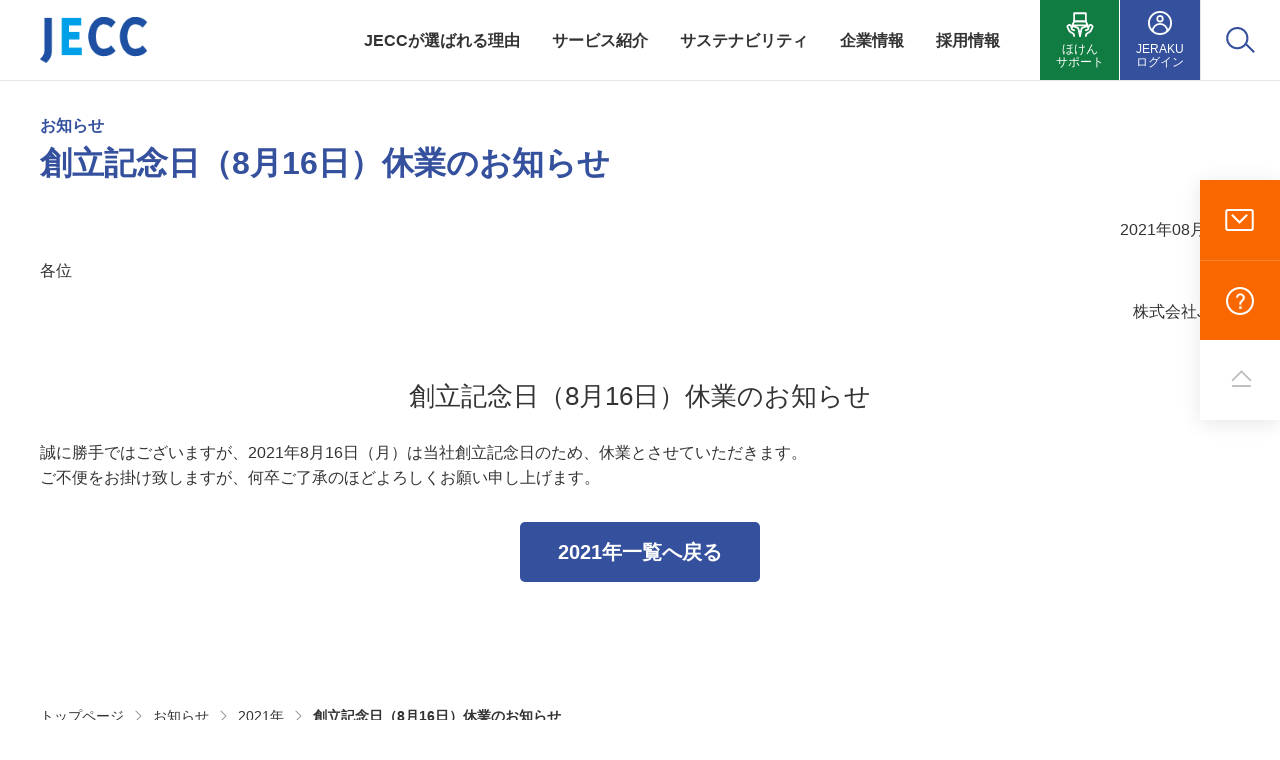

--- FILE ---
content_type: text/html; charset=utf-8
request_url: https://www.jecc.com/release/detail/20210806_1890654.html
body_size: 2328
content:






<!DOCTYPE HTML>
<html lang="ja">
<head prefix="og: http://ogp.me/ns# fb: http://ogp.me/ns/fb# article: http://ogp.me/ns/article#">
<!-- Google Tag Manager -->
<script>(function(w,d,s,l,i){w[l]=w[l]||[];w[l].push({'gtm.start':
new Date().getTime(),event:'gtm.js'});var f=d.getElementsByTagName(s)[0],
j=d.createElement(s),dl=l!='dataLayer'?'&l='+l:'';j.async=true;j.src=
'https://www.googletagmanager.com/gtm.js?id='+i+dl;f.parentNode.insertBefore(j,f);
})(window,document,'script','dataLayer','GTM-WC2M3HCV');</script>
<!-- End Google Tag Manager -->
<meta charset="utf-8">
<meta http-equiv="X-UA-Compatible" content="IE=edge">
<title>創立記念日（8月16日）休業のお知らせ | 株式会社 JECC</title>
<meta name="description" content="JECCの「創立記念日（8月16日）休業のお知らせ」についてご紹介しています。JECCは、ファイナンスリースやオペレーティングリースなどの豊富なリース・レンタルサービスの提供を通して、お客様のビジネスをサポートします。">
<meta name="viewport" content="width=device-width">
<meta name="format-detection" content="telephone=no">
<meta property="og:type" content="article">
<meta property="og:title" content="創立記念日（8月16日）休業のお知らせ | 株式会社 JECC">
<meta property="og:description" content="JECCの「創立記念日（8月16日）休業のお知らせ」についてご紹介しています。JECCは、ファイナンスリースやオペレーティングリースなどの豊富なリース・レンタルサービスの提供を通して、お客様のビジネスをサポートします。">
<meta property="og:url" content="https://www.jecc.com/release/detail/20210806_1890654.html">
<meta property="og:image" content="https://www.jecc.com/app-files/img/symbol/ogp.png">
<meta property="og:site_name" content="株式会社 JECC">
<meta property="og:locale" content="ja_JP">
<meta name="thumbnail" content="https://www.jecc.com/app-files/img/symbol/thumbnail.png">
<link rel="canonical" href="https://www.jecc.com/release/detail/20210806_1890654.html">
<link rel="shortcut icon" href="/app-files/img/symbol/favicon.ico">
<link rel="apple-touch-icon-precomposed" href="/app-files/img/symbol/apple-touch-icon.png">
<link rel="stylesheet" href="/app-files/css/app.css">
<script type="application/ld+json">
{
  "@context": "https://schema.org",
  "@type": "Organization",
  "url": "https://www.jecc.com",
  "logo": "https://www.jecc.com/app-files/img/symbol/logo.png"
}
</script>
<script type="application/ld+json">
{
  "@context": "https://schema.org",
  "@type": "SiteNavigationElement",
  "name": [
    "JECCが選ばれる理由",
    "サービス紹介",
    "サステナビリティ",
    "企業情報",
    "採用情報",
    "よくあるご質問"
  ],
  "url": [
    "https://www.jecc.com/reason/",
    "https://www.jecc.com/service/",
    "https://www.jecc.com/sustainability/",
    "https://www.jecc.com/company/",
    "https://www.jecc.com/recruit/",
    "https://www.jecc.com/faq.html"
  ]
}
</script>
<script src="/app-files/js/vendor/analytics_list-finder.js"></script>
</head>
<body>
<!-- Google Tag Manager (noscript) -->
<noscript><iframe src="https://www.googletagmanager.com/ns.html?id=GTM-WC2M3HCV"
height="0" width="0" style="display:none;visibility:hidden"></iframe></noscript>
<!-- End Google Tag Manager (noscript) -->
<header id="header" class="Header js-header">
<script src="/app-files/include/header.js"></script>
</header>
<main id="main" class="Main">
  <div class="Main__inner">
    <div class="Main__head">
      <div class="heading1">
        <div class="heading1__inner">
          <div class="heading1__subtitle">お知らせ</div>
          <h1 class="heading1__title">創立記念日（8月16日）休業のお知らせ</h1>
        </div>
      </div>
      <!--/Main__head-->
    </div>
    <div class="Main__body">
      <div class="Main__content">
<p class="text--right">2021年08月06日</p>
<p class="text">各位</p>
<p class="text--right">株式会社JECC</p>
<section>
<div class="heading2-v2--center">
<div class="heading2-v2__inner">
<h2 class="heading2-v2__title">創立記念日（8月16日）休業のお知らせ</h2>
</div>
</div>
<p class="text">誠に勝手ではございますが、2021年8月16日（月）は当社創立記念日のため、休業とさせていただきます。<br />ご不便をお掛け致しますが、何卒ご了承のほどよろしくお願い申し上げます。</p>
</section>
          <div class="button-wrap--center" data-col-pc="1" data-col-sp="1">
            <div class="button"><a href="/release/2021/" class="button__type"><span class="button__label">2021年一覧へ戻る</span></a></div>
          </div>
      </div>
      <!--/Main__body-->
    </div>
      <div class="Main__foot">
      <ol class="main-breadcrumb" itemscope itemtype="http://schema.org/BreadcrumbList">
        <li itemprop="itemListElement" itemscope itemtype="http://schema.org/ListItem">
          <a class="main-breadcrumb__type" itemprop="item" href="/"><span itemprop="name">トップページ</span></a>
          <meta itemprop="position" content="1">
        </li>
        <li itemprop="itemListElement" itemscope itemtype="http://schema.org/ListItem">
          <a class="main-breadcrumb__type" itemprop="item" href="/release/"><span itemprop="name">お知らせ</span></a>
          <meta itemprop="position" content="2">
        </li>
        <li itemprop="itemListElement" itemscope itemtype="http://schema.org/ListItem">
          <a class="main-breadcrumb__type" itemprop="item" href="/release/2021/"><span itemprop="name">2021年</span></a>
          <meta itemprop="position" content="3">
        </li>
        <li itemprop="itemListElement" itemscope itemtype="http://schema.org/ListItem">
          <span class="main-breadcrumb__type--nolink"><span itemprop="name">創立記念日（8月16日）休業のお知らせ</span></span>
          <meta itemprop="position" content="4">
        </li>
      </ol>
      <!--/Main__foot-->
    </div>
      <!--/Main__inner-->
  </div>
  <!--/Main-->
</main>
<aside id="assist" class="Assist">
<script src="/app-files/include/assist.js"></script>
</aside>
<footer id="footer" class="Footer">
  <div class="Footer__inner">
<script src="/app-files/include/footer_body.js"></script>
<script src="/app-files/include/footer_foot.js"></script>
  </div>
</footer> 
<script src="/app-files/js/app.js"></script>
<script src="/app-files/js/vendor/analytics_ma.js"></script>
<script src="https://form.movabletype.net/dist/parent-loader.js" defer async></script></body>
</html>



--- FILE ---
content_type: text/css
request_url: https://www.jecc.com/app-files/css/app.css
body_size: 42662
content:
@charset "UTF-8";.accordion-v2__title:after,.accordion__title:after,.anchor-navi__label:before,.button-v3 .button-v3__type .button-v3__label:after,.card-v2 .card-v2__type .card-v2__title:after,.card .card__type .card__title:after,.description-list-v2__type:after,.description-list-v3__type:after,.description-list-v4__type:after,.description-list__type:after,.download__link-list__type--blank:before,.download__link-list__type--pdf:before,.download__link-list__type:before,.faq__title:after,.header-gnav__list__megamenu__title__type:after,.heading2--center__link .heading2--center__title:after,.heading2-v2--center__link .heading2-v2--center__title:after,.heading2-v2__link .heading2-v2__title:after,.heading2__link .heading2__title:after,.heading3--center__link .heading3--center__title:after,.heading3-v2--center__link .heading3-v2--center__title:after,.heading3-v2__link .heading3-v2__title:after,.heading3__link .heading3__title:after,.heading4--center__link .heading4--center__title:after,.heading4-v2--center__link .heading4-v2--center__title:after,.heading4-v2__link .heading4-v2__title:after,.heading4__link .heading4__title:after,.heading5--center__link .heading5--center__title:after,.heading5__link .heading5__title:after,.heading6--center__link .heading6--center__title:after,.heading6__link .heading6__title:after,.link-list>li>[class*=__type]:before,.main-breadcrumb>li:before,.main-lnav__title__type:after,.news .news__type--blank .news__title:before,.news .news__type--pdf .news__title:before,.news__title:before,.pager-navi .pager-navi__link--next:before,.pager-navi .pager-navi__link--prev:before,.pulldown-navi__inner:after,.service-menu__index__title:after{-webkit-backface-visibility:hidden;display:inline-block;position:relative;border-top:1px solid #35519e;border-right:1px solid #35519e;vertical-align:middle;content:""}.button-v3 .button-v3__type .button-v3__label:after,.card-v2 .card-v2__type .card-v2__title:after,.card .card__type .card__title:after,.description-list-v2__type:after,.description-list-v3__type:after,.description-list-v4__type:after,.description-list__type:after,.download__link-list__type--blank:before,.download__link-list__type--pdf:before,.download__link-list__type:before,.header-gnav__list__megamenu__title__type:after,.heading2--center__link .heading2--center__title:after,.heading2-v2--center__link .heading2-v2--center__title:after,.heading2-v2__link .heading2-v2__title:after,.heading2__link .heading2__title:after,.heading3--center__link .heading3--center__title:after,.heading3-v2--center__link .heading3-v2--center__title:after,.heading3-v2__link .heading3-v2__title:after,.heading3__link .heading3__title:after,.heading4--center__link .heading4--center__title:after,.heading4-v2--center__link .heading4-v2--center__title:after,.heading4-v2__link .heading4-v2__title:after,.heading4__link .heading4__title:after,.heading5--center__link .heading5--center__title:after,.heading5__link .heading5__title:after,.heading6--center__link .heading6--center__title:after,.heading6__link .heading6__title:after,.link-list>li>[class*=__type]:before,.main-breadcrumb>li:before,.main-lnav__title__type:after,.news .news__type--blank .news__title:before,.news .news__type--pdf .news__title:before,.news__title:before,.pager-navi .pager-navi__link--next:before,.service-menu__index__title:after{-webkit-transform:rotate(45deg);transform:rotate(45deg)}.accordion-v2__title:after,.accordion__title:after,.anchor-navi__label:before,.faq__title:after,.pulldown-navi__inner:after{-webkit-transform:rotate(135deg);transform:rotate(135deg)}.pager-navi .pager-navi__link--prev:before{-webkit-transform:rotate(-135deg);transform:rotate(-135deg)}.carousel__list>.slick-arrow.slick-next:before,.carousel__list>.slick-arrow.slick-prev:before{-webkit-backface-visibility:hidden;display:inline-block;position:relative;border-top:1px solid #999;border-right:1px solid #999;vertical-align:middle;content:""}.carousel__list>.slick-arrow.slick-next:before{-webkit-transform:rotate(45deg);transform:rotate(45deg)}.carousel__list>.slick-arrow.slick-prev:before{-webkit-transform:rotate(-135deg);transform:rotate(-135deg)}.button-v3 .button-v3__type .button-v3__label:after,.card-v2 .card-v2__type .card-v2__title:after,.card .card__type .card__title:after,.description-list-v2__type:after,.description-list-v3__type:after,.description-list-v4__type:after,.description-list__type:after,.header-gnav__list__megamenu__title__type:after,.heading2--center__link .heading2--center__title:after,.heading2-v2--center__link .heading2-v2--center__title:after,.heading2-v2__link .heading2-v2__title:after,.heading2__link .heading2__title:after,.heading3--center__link .heading3--center__title:after,.heading3-v2--center__link .heading3-v2--center__title:after,.heading3-v2__link .heading3-v2__title:after,.heading3__link .heading3__title:after,.heading4--center__link .heading4--center__title:after,.heading4-v2--center__link .heading4-v2--center__title:after,.heading4-v2__link .heading4-v2__title:after,.heading4__link .heading4__title:after,.heading5--center__link .heading5--center__title:after,.heading5__link .heading5__title:after,.heading6--center__link .heading6--center__title:after,.heading6__link .heading6__title:after,.main-lnav__title__type:after{margin-left:5px}.accordion-v2__title:after,.accordion__title:after,.anchor-navi__label:before,.faq__title:after,.pager-navi .pager-navi__link--next:before,.pager-navi .pager-navi__link--prev:before,.pulldown-navi__inner:after{position:absolute;top:50%}.button-v2 .button-v2__type--blank:after,.button-v2 .button-v2__type--excel:after,.button-v2 .button-v2__type--modal:after,.button-v2 .button-v2__type--pdf:after,.button-v2 .button-v2__type--powerpoint:after,.button-v2 .button-v2__type--video:after,.button-v2 .button-v2__type--word:after,.button-v2 .button-v2__type--zip:after,.button-v3 .button-v3__type--blank .button-v3__label:after,.button-v3 .button-v3__type--excel .button-v3__label:after,.button-v3 .button-v3__type--modal .button-v3__label:after,.button-v3 .button-v3__type--pdf .button-v3__label:after,.button-v3 .button-v3__type--powerpoint .button-v3__label:after,.button-v3 .button-v3__type--video .button-v3__label:after,.button-v3 .button-v3__type--word .button-v3__label:after,.button-v3 .button-v3__type--zip .button-v3__label:after,.button .button__type--blank:after,.button .button__type--excel:after,.button .button__type--modal:after,.button .button__type--pdf:after,.button .button__type--powerpoint:after,.button .button__type--video:after,.button .button__type--word:after,.button .button__type--zip:after,.card-v2 .card-v2__type--blank--scaleup .card-v2__title:after,.card-v2 .card-v2__type--blank .card-v2__title:after,.card-v2 .card-v2__type--pdf--scaleup .card-v2__title:after,.card-v2 .card-v2__type--pdf .card-v2__title:after,.card .card__type--blank--scaleup .card__title:after,.card .card__type--blank .card__title:after,.card .card__type--pdf--scaleup .card__title:after,.card .card__type--pdf .card__title:after,.catalog__button .catalog__button__type--blank:after,.catalog__button .catalog__button__type--pdf:after,.description-list-v2__type--blank:after,.description-list-v2__type--pdf:after,.description-list-v3__type--blank:after,.description-list-v3__type--pdf:after,.description-list-v4__type--blank:after,.description-list-v4__type--pdf:after,.description-list__type--blank:after,.description-list__type--pdf:after,.download__link-list__type--blank:after,.download__link-list__type--pdf:after,.heading2--center__link--blank .heading2--center__title:after,.heading2--center__link--pdf .heading2--center__title:after,.heading2-v2--center__link--blank .heading2-v2--center__title:after,.heading2-v2--center__link--pdf .heading2-v2--center__title:after,.heading2-v2__link--blank .heading2-v2__title:after,.heading2-v2__link--pdf .heading2-v2__title:after,.heading2__link--blank .heading2__title:after,.heading2__link--pdf .heading2__title:after,.heading3--center__link--blank .heading3--center__title:after,.heading3--center__link--pdf .heading3--center__title:after,.heading3-v2--center__link--blank .heading3-v2--center__title:after,.heading3-v2--center__link--pdf .heading3-v2--center__title:after,.heading3-v2__link--blank .heading3-v2__title:after,.heading3-v2__link--pdf .heading3-v2__title:after,.heading3__link--blank .heading3__title:after,.heading3__link--pdf .heading3__title:after,.heading4--center__link--blank .heading4--center__title:after,.heading4--center__link--pdf .heading4--center__title:after,.heading4-v2--center__link--blank .heading4-v2--center__title:after,.heading4-v2--center__link--pdf .heading4-v2--center__title:after,.heading4-v2__link--blank .heading4-v2__title:after,.heading4-v2__link--pdf .heading4-v2__title:after,.heading4__link--blank .heading4__title:after,.heading4__link--pdf .heading4__title:after,.heading5--center__link--blank .heading5--center__title:after,.heading5--center__link--pdf .heading5--center__title:after,.heading5__link--blank .heading5__title:after,.heading5__link--pdf .heading5__title:after,.heading6--center__link--blank .heading6--center__title:after,.heading6--center__link--pdf .heading6--center__title:after,.heading6__link--blank .heading6__title:after,.heading6__link--pdf .heading6__title:after,.image a.image__frame--modal:after,.link-list__type--blank:after,.link-list__type--excel:after,.link-list__type--modal:after,.link-list__type--pdf:after,.link-list__type--powerpoint:after,.link-list__type--video:after,.link-list__type--word:after,.link-list__type--zip:after,.news .news__type--blank .news__title:after,.news .news__type--pdf .news__title:after,.pulldown-navi__link--rss:before,.util-link--blank:after,.util-link--excel:after,.util-link--modal:after,.util-link--pdf:after,.util-link--powerpoint:after,.util-link--rss:after,.util-link--video:after,.util-link--word:after,.util-link--zip:after,a[href*=".pdf"]>.mt-site-search-result-item__label:after{display:inline-block;position:relative;width:14px;height:14px;vertical-align:middle;content:""}.button-v2 body[data-browser^=ie] .button-v2__type--blank:after,.button-v2 body[data-browser^=ie] .button-v2__type--excel:after,.button-v2 body[data-browser^=ie] .button-v2__type--modal:after,.button-v2 body[data-browser^=ie] .button-v2__type--pdf:after,.button-v2 body[data-browser^=ie] .button-v2__type--powerpoint:after,.button-v2 body[data-browser^=ie] .button-v2__type--video:after,.button-v2 body[data-browser^=ie] .button-v2__type--word:after,.button-v2 body[data-browser^=ie] .button-v2__type--zip:after,.button-v3 .button-v3__type--blank body[data-browser^=ie] .button-v3__label:after,.button-v3 .button-v3__type--excel body[data-browser^=ie] .button-v3__label:after,.button-v3 .button-v3__type--modal body[data-browser^=ie] .button-v3__label:after,.button-v3 .button-v3__type--pdf body[data-browser^=ie] .button-v3__label:after,.button-v3 .button-v3__type--powerpoint body[data-browser^=ie] .button-v3__label:after,.button-v3 .button-v3__type--video body[data-browser^=ie] .button-v3__label:after,.button-v3 .button-v3__type--word body[data-browser^=ie] .button-v3__label:after,.button-v3 .button-v3__type--zip body[data-browser^=ie] .button-v3__label:after,.button body[data-browser^=ie] .button__type--blank:after,.button body[data-browser^=ie] .button__type--excel:after,.button body[data-browser^=ie] .button__type--modal:after,.button body[data-browser^=ie] .button__type--pdf:after,.button body[data-browser^=ie] .button__type--powerpoint:after,.button body[data-browser^=ie] .button__type--video:after,.button body[data-browser^=ie] .button__type--word:after,.button body[data-browser^=ie] .button__type--zip:after,.card-v2 .card-v2__type--blank--scaleup body[data-browser^=ie] .card-v2__title:after,.card-v2 .card-v2__type--blank body[data-browser^=ie] .card-v2__title:after,.card-v2 .card-v2__type--pdf--scaleup body[data-browser^=ie] .card-v2__title:after,.card-v2 .card-v2__type--pdf body[data-browser^=ie] .card-v2__title:after,.card .card__type--blank--scaleup body[data-browser^=ie] .card__title:after,.card .card__type--blank body[data-browser^=ie] .card__title:after,.card .card__type--pdf--scaleup body[data-browser^=ie] .card__title:after,.card .card__type--pdf body[data-browser^=ie] .card__title:after,.catalog__button body[data-browser^=ie] .catalog__button__type--blank:after,.catalog__button body[data-browser^=ie] .catalog__button__type--pdf:after,.heading2--center__link--blank body[data-browser^=ie] .heading2--center__title:after,.heading2--center__link--pdf body[data-browser^=ie] .heading2--center__title:after,.heading2-v2--center__link--blank body[data-browser^=ie] .heading2-v2--center__title:after,.heading2-v2--center__link--pdf body[data-browser^=ie] .heading2-v2--center__title:after,.heading2-v2__link--blank body[data-browser^=ie] .heading2-v2__title:after,.heading2-v2__link--pdf body[data-browser^=ie] .heading2-v2__title:after,.heading2__link--blank body[data-browser^=ie] .heading2__title:after,.heading2__link--pdf body[data-browser^=ie] .heading2__title:after,.heading3--center__link--blank body[data-browser^=ie] .heading3--center__title:after,.heading3--center__link--pdf body[data-browser^=ie] .heading3--center__title:after,.heading3-v2--center__link--blank body[data-browser^=ie] .heading3-v2--center__title:after,.heading3-v2--center__link--pdf body[data-browser^=ie] .heading3-v2--center__title:after,.heading3-v2__link--blank body[data-browser^=ie] .heading3-v2__title:after,.heading3-v2__link--pdf body[data-browser^=ie] .heading3-v2__title:after,.heading3__link--blank body[data-browser^=ie] .heading3__title:after,.heading3__link--pdf body[data-browser^=ie] .heading3__title:after,.heading4--center__link--blank body[data-browser^=ie] .heading4--center__title:after,.heading4--center__link--pdf body[data-browser^=ie] .heading4--center__title:after,.heading4-v2--center__link--blank body[data-browser^=ie] .heading4-v2--center__title:after,.heading4-v2--center__link--pdf body[data-browser^=ie] .heading4-v2--center__title:after,.heading4-v2__link--blank body[data-browser^=ie] .heading4-v2__title:after,.heading4-v2__link--pdf body[data-browser^=ie] .heading4-v2__title:after,.heading4__link--blank body[data-browser^=ie] .heading4__title:after,.heading4__link--pdf body[data-browser^=ie] .heading4__title:after,.heading5--center__link--blank body[data-browser^=ie] .heading5--center__title:after,.heading5--center__link--pdf body[data-browser^=ie] .heading5--center__title:after,.heading5__link--blank body[data-browser^=ie] .heading5__title:after,.heading5__link--pdf body[data-browser^=ie] .heading5__title:after,.heading6--center__link--blank body[data-browser^=ie] .heading6--center__title:after,.heading6--center__link--pdf body[data-browser^=ie] .heading6--center__title:after,.heading6__link--blank body[data-browser^=ie] .heading6__title:after,.heading6__link--pdf body[data-browser^=ie] .heading6__title:after,.image body[data-browser^=ie] a.image__frame--modal:after,.news .news__type--blank body[data-browser^=ie] .news__title:after,.news .news__type--pdf body[data-browser^=ie] .news__title:after,body[data-browser^=ie] .button-v2 .button-v2__type--blank:after,body[data-browser^=ie] .button-v2 .button-v2__type--excel:after,body[data-browser^=ie] .button-v2 .button-v2__type--modal:after,body[data-browser^=ie] .button-v2 .button-v2__type--pdf:after,body[data-browser^=ie] .button-v2 .button-v2__type--powerpoint:after,body[data-browser^=ie] .button-v2 .button-v2__type--video:after,body[data-browser^=ie] .button-v2 .button-v2__type--word:after,body[data-browser^=ie] .button-v2 .button-v2__type--zip:after,body[data-browser^=ie] .button-v3 .button-v3__type--blank .button-v3__label:after,body[data-browser^=ie] .button-v3 .button-v3__type--excel .button-v3__label:after,body[data-browser^=ie] .button-v3 .button-v3__type--modal .button-v3__label:after,body[data-browser^=ie] .button-v3 .button-v3__type--pdf .button-v3__label:after,body[data-browser^=ie] .button-v3 .button-v3__type--powerpoint .button-v3__label:after,body[data-browser^=ie] .button-v3 .button-v3__type--video .button-v3__label:after,body[data-browser^=ie] .button-v3 .button-v3__type--word .button-v3__label:after,body[data-browser^=ie] .button-v3 .button-v3__type--zip .button-v3__label:after,body[data-browser^=ie] .button .button__type--blank:after,body[data-browser^=ie] .button .button__type--excel:after,body[data-browser^=ie] .button .button__type--modal:after,body[data-browser^=ie] .button .button__type--pdf:after,body[data-browser^=ie] .button .button__type--powerpoint:after,body[data-browser^=ie] .button .button__type--video:after,body[data-browser^=ie] .button .button__type--word:after,body[data-browser^=ie] .button .button__type--zip:after,body[data-browser^=ie] .card-v2 .card-v2__type--blank--scaleup .card-v2__title:after,body[data-browser^=ie] .card-v2 .card-v2__type--blank .card-v2__title:after,body[data-browser^=ie] .card-v2 .card-v2__type--pdf--scaleup .card-v2__title:after,body[data-browser^=ie] .card-v2 .card-v2__type--pdf .card-v2__title:after,body[data-browser^=ie] .card .card__type--blank--scaleup .card__title:after,body[data-browser^=ie] .card .card__type--blank .card__title:after,body[data-browser^=ie] .card .card__type--pdf--scaleup .card__title:after,body[data-browser^=ie] .card .card__type--pdf .card__title:after,body[data-browser^=ie] .catalog__button .catalog__button__type--blank:after,body[data-browser^=ie] .catalog__button .catalog__button__type--pdf:after,body[data-browser^=ie] .description-list-v2__type--blank:after,body[data-browser^=ie] .description-list-v2__type--pdf:after,body[data-browser^=ie] .description-list-v3__type--blank:after,body[data-browser^=ie] .description-list-v3__type--pdf:after,body[data-browser^=ie] .description-list-v4__type--blank:after,body[data-browser^=ie] .description-list-v4__type--pdf:after,body[data-browser^=ie] .description-list__type--blank:after,body[data-browser^=ie] .description-list__type--pdf:after,body[data-browser^=ie] .download__link-list__type--blank:after,body[data-browser^=ie] .download__link-list__type--pdf:after,body[data-browser^=ie] .heading2--center__link--blank .heading2--center__title:after,body[data-browser^=ie] .heading2--center__link--pdf .heading2--center__title:after,body[data-browser^=ie] .heading2-v2--center__link--blank .heading2-v2--center__title:after,body[data-browser^=ie] .heading2-v2--center__link--pdf .heading2-v2--center__title:after,body[data-browser^=ie] .heading2-v2__link--blank .heading2-v2__title:after,body[data-browser^=ie] .heading2-v2__link--pdf .heading2-v2__title:after,body[data-browser^=ie] .heading2__link--blank .heading2__title:after,body[data-browser^=ie] .heading2__link--pdf .heading2__title:after,body[data-browser^=ie] .heading3--center__link--blank .heading3--center__title:after,body[data-browser^=ie] .heading3--center__link--pdf .heading3--center__title:after,body[data-browser^=ie] .heading3-v2--center__link--blank .heading3-v2--center__title:after,body[data-browser^=ie] .heading3-v2--center__link--pdf .heading3-v2--center__title:after,body[data-browser^=ie] .heading3-v2__link--blank .heading3-v2__title:after,body[data-browser^=ie] .heading3-v2__link--pdf .heading3-v2__title:after,body[data-browser^=ie] .heading3__link--blank .heading3__title:after,body[data-browser^=ie] .heading3__link--pdf .heading3__title:after,body[data-browser^=ie] .heading4--center__link--blank .heading4--center__title:after,body[data-browser^=ie] .heading4--center__link--pdf .heading4--center__title:after,body[data-browser^=ie] .heading4-v2--center__link--blank .heading4-v2--center__title:after,body[data-browser^=ie] .heading4-v2--center__link--pdf .heading4-v2--center__title:after,body[data-browser^=ie] .heading4-v2__link--blank .heading4-v2__title:after,body[data-browser^=ie] .heading4-v2__link--pdf .heading4-v2__title:after,body[data-browser^=ie] .heading4__link--blank .heading4__title:after,body[data-browser^=ie] .heading4__link--pdf .heading4__title:after,body[data-browser^=ie] .heading5--center__link--blank .heading5--center__title:after,body[data-browser^=ie] .heading5--center__link--pdf .heading5--center__title:after,body[data-browser^=ie] .heading5__link--blank .heading5__title:after,body[data-browser^=ie] .heading5__link--pdf .heading5__title:after,body[data-browser^=ie] .heading6--center__link--blank .heading6--center__title:after,body[data-browser^=ie] .heading6--center__link--pdf .heading6--center__title:after,body[data-browser^=ie] .heading6__link--blank .heading6__title:after,body[data-browser^=ie] .heading6__link--pdf .heading6__title:after,body[data-browser^=ie] .image a.image__frame--modal:after,body[data-browser^=ie] .link-list__type--blank:after,body[data-browser^=ie] .link-list__type--excel:after,body[data-browser^=ie] .link-list__type--modal:after,body[data-browser^=ie] .link-list__type--pdf:after,body[data-browser^=ie] .link-list__type--powerpoint:after,body[data-browser^=ie] .link-list__type--video:after,body[data-browser^=ie] .link-list__type--word:after,body[data-browser^=ie] .link-list__type--zip:after,body[data-browser^=ie] .news .news__type--blank .news__title:after,body[data-browser^=ie] .news .news__type--pdf .news__title:after,body[data-browser^=ie] .pulldown-navi__link--rss:before,body[data-browser^=ie] .util-link--blank:after,body[data-browser^=ie] .util-link--excel:after,body[data-browser^=ie] .util-link--modal:after,body[data-browser^=ie] .util-link--pdf:after,body[data-browser^=ie] .util-link--powerpoint:after,body[data-browser^=ie] .util-link--rss:after,body[data-browser^=ie] .util-link--video:after,body[data-browser^=ie] .util-link--word:after,body[data-browser^=ie] .util-link--zip:after,body[data-browser^=ie] a[href*=".pdf"]>.mt-site-search-result-item__label:after{background:none;line-height:1}.button-v2 .button-v2__type--blank:after,.button-v3 .button-v3__type--blank .button-v3__label:after,.button .button__type--blank:after,.card-v2 .card-v2__type--blank--scaleup .card-v2__title:after,.card-v2 .card-v2__type--blank .card-v2__title:after,.card .card__type--blank--scaleup .card__title:after,.card .card__type--blank .card__title:after,.catalog__button .catalog__button__type--blank:after,.description-list-v2__type--blank:after,.description-list-v3__type--blank:after,.description-list-v4__type--blank:after,.description-list__type--blank:after,.download__link-list__type--blank:after,.heading2--center__link--blank .heading2--center__title:after,.heading2-v2--center__link--blank .heading2-v2--center__title:after,.heading2-v2__link--blank .heading2-v2__title:after,.heading2__link--blank .heading2__title:after,.heading3--center__link--blank .heading3--center__title:after,.heading3-v2--center__link--blank .heading3-v2--center__title:after,.heading3-v2__link--blank .heading3-v2__title:after,.heading3__link--blank .heading3__title:after,.heading4--center__link--blank .heading4--center__title:after,.heading4-v2--center__link--blank .heading4-v2--center__title:after,.heading4-v2__link--blank .heading4-v2__title:after,.heading4__link--blank .heading4__title:after,.heading5--center__link--blank .heading5--center__title:after,.heading5__link--blank .heading5__title:after,.heading6--center__link--blank .heading6--center__title:after,.heading6__link--blank .heading6__title:after,.link-list__type--blank:after,.news .news__type--blank .news__title:after,.util-link--blank:after{background:url(/app-files/img/sprite/icon.svg#blank-usage) no-repeat 0 0}.button-v2 body[data-browser^=ie] .button-v2__type--blank:after,.button-v3 .button-v3__type--blank body[data-browser^=ie] .button-v3__label:after,.button body[data-browser^=ie] .button__type--blank:after,.card-v2 .card-v2__type--blank--scaleup body[data-browser^=ie] .card-v2__title:after,.card-v2 .card-v2__type--blank body[data-browser^=ie] .card-v2__title:after,.card .card__type--blank--scaleup body[data-browser^=ie] .card__title:after,.card .card__type--blank body[data-browser^=ie] .card__title:after,.catalog__button body[data-browser^=ie] .catalog__button__type--blank:after,.heading2--center__link--blank body[data-browser^=ie] .heading2--center__title:after,.heading2-v2--center__link--blank body[data-browser^=ie] .heading2-v2--center__title:after,.heading2-v2__link--blank body[data-browser^=ie] .heading2-v2__title:after,.heading2__link--blank body[data-browser^=ie] .heading2__title:after,.heading3--center__link--blank body[data-browser^=ie] .heading3--center__title:after,.heading3-v2--center__link--blank body[data-browser^=ie] .heading3-v2--center__title:after,.heading3-v2__link--blank body[data-browser^=ie] .heading3-v2__title:after,.heading3__link--blank body[data-browser^=ie] .heading3__title:after,.heading4--center__link--blank body[data-browser^=ie] .heading4--center__title:after,.heading4-v2--center__link--blank body[data-browser^=ie] .heading4-v2--center__title:after,.heading4-v2__link--blank body[data-browser^=ie] .heading4-v2__title:after,.heading4__link--blank body[data-browser^=ie] .heading4__title:after,.heading5--center__link--blank body[data-browser^=ie] .heading5--center__title:after,.heading5__link--blank body[data-browser^=ie] .heading5__title:after,.heading6--center__link--blank body[data-browser^=ie] .heading6--center__title:after,.heading6__link--blank body[data-browser^=ie] .heading6__title:after,.news .news__type--blank body[data-browser^=ie] .news__title:after,body[data-browser^=ie] .button-v2 .button-v2__type--blank:after,body[data-browser^=ie] .button-v3 .button-v3__type--blank .button-v3__label:after,body[data-browser^=ie] .button .button__type--blank:after,body[data-browser^=ie] .card-v2 .card-v2__type--blank--scaleup .card-v2__title:after,body[data-browser^=ie] .card-v2 .card-v2__type--blank .card-v2__title:after,body[data-browser^=ie] .card .card__type--blank--scaleup .card__title:after,body[data-browser^=ie] .card .card__type--blank .card__title:after,body[data-browser^=ie] .catalog__button .catalog__button__type--blank:after,body[data-browser^=ie] .description-list-v2__type--blank:after,body[data-browser^=ie] .description-list-v3__type--blank:after,body[data-browser^=ie] .description-list-v4__type--blank:after,body[data-browser^=ie] .description-list__type--blank:after,body[data-browser^=ie] .download__link-list__type--blank:after,body[data-browser^=ie] .heading2--center__link--blank .heading2--center__title:after,body[data-browser^=ie] .heading2-v2--center__link--blank .heading2-v2--center__title:after,body[data-browser^=ie] .heading2-v2__link--blank .heading2-v2__title:after,body[data-browser^=ie] .heading2__link--blank .heading2__title:after,body[data-browser^=ie] .heading3--center__link--blank .heading3--center__title:after,body[data-browser^=ie] .heading3-v2--center__link--blank .heading3-v2--center__title:after,body[data-browser^=ie] .heading3-v2__link--blank .heading3-v2__title:after,body[data-browser^=ie] .heading3__link--blank .heading3__title:after,body[data-browser^=ie] .heading4--center__link--blank .heading4--center__title:after,body[data-browser^=ie] .heading4-v2--center__link--blank .heading4-v2--center__title:after,body[data-browser^=ie] .heading4-v2__link--blank .heading4-v2__title:after,body[data-browser^=ie] .heading4__link--blank .heading4__title:after,body[data-browser^=ie] .heading5--center__link--blank .heading5--center__title:after,body[data-browser^=ie] .heading5__link--blank .heading5__title:after,body[data-browser^=ie] .heading6--center__link--blank .heading6--center__title:after,body[data-browser^=ie] .heading6__link--blank .heading6__title:after,body[data-browser^=ie] .link-list__type--blank:after,body[data-browser^=ie] .news .news__type--blank .news__title:after,body[data-browser^=ie] .util-link--blank:after{content:url(/app-files/img/sprite/icon.svg#blank-usage)}.button-v2 .button-v2__type--pdf:after,.button-v3 .button-v3__type--pdf .button-v3__label:after,.button .button__type--pdf:after,.card-v2 .card-v2__type--pdf--scaleup .card-v2__title:after,.card-v2 .card-v2__type--pdf .card-v2__title:after,.card .card__type--pdf--scaleup .card__title:after,.card .card__type--pdf .card__title:after,.catalog__button .catalog__button__type--pdf:after,.description-list-v2__type--pdf:after,.description-list-v3__type--pdf:after,.description-list-v4__type--pdf:after,.description-list__type--pdf:after,.download__link-list__type--pdf:after,.heading2--center__link--pdf .heading2--center__title:after,.heading2-v2--center__link--pdf .heading2-v2--center__title:after,.heading2-v2__link--pdf .heading2-v2__title:after,.heading2__link--pdf .heading2__title:after,.heading3--center__link--pdf .heading3--center__title:after,.heading3-v2--center__link--pdf .heading3-v2--center__title:after,.heading3-v2__link--pdf .heading3-v2__title:after,.heading3__link--pdf .heading3__title:after,.heading4--center__link--pdf .heading4--center__title:after,.heading4-v2--center__link--pdf .heading4-v2--center__title:after,.heading4-v2__link--pdf .heading4-v2__title:after,.heading4__link--pdf .heading4__title:after,.heading5--center__link--pdf .heading5--center__title:after,.heading5__link--pdf .heading5__title:after,.heading6--center__link--pdf .heading6--center__title:after,.heading6__link--pdf .heading6__title:after,.link-list__type--pdf:after,.news .news__type--pdf .news__title:after,.util-link--pdf:after,a[href*=".pdf"]>.mt-site-search-result-item__label:after{background:url(/app-files/img/sprite/icon.svg#pdf-usage) no-repeat 0 0}.button-v2 body[data-browser^=ie] .button-v2__type--pdf:after,.button-v3 .button-v3__type--pdf body[data-browser^=ie] .button-v3__label:after,.button body[data-browser^=ie] .button__type--pdf:after,.card-v2 .card-v2__type--pdf--scaleup body[data-browser^=ie] .card-v2__title:after,.card-v2 .card-v2__type--pdf body[data-browser^=ie] .card-v2__title:after,.card .card__type--pdf--scaleup body[data-browser^=ie] .card__title:after,.card .card__type--pdf body[data-browser^=ie] .card__title:after,.catalog__button body[data-browser^=ie] .catalog__button__type--pdf:after,.heading2--center__link--pdf body[data-browser^=ie] .heading2--center__title:after,.heading2-v2--center__link--pdf body[data-browser^=ie] .heading2-v2--center__title:after,.heading2-v2__link--pdf body[data-browser^=ie] .heading2-v2__title:after,.heading2__link--pdf body[data-browser^=ie] .heading2__title:after,.heading3--center__link--pdf body[data-browser^=ie] .heading3--center__title:after,.heading3-v2--center__link--pdf body[data-browser^=ie] .heading3-v2--center__title:after,.heading3-v2__link--pdf body[data-browser^=ie] .heading3-v2__title:after,.heading3__link--pdf body[data-browser^=ie] .heading3__title:after,.heading4--center__link--pdf body[data-browser^=ie] .heading4--center__title:after,.heading4-v2--center__link--pdf body[data-browser^=ie] .heading4-v2--center__title:after,.heading4-v2__link--pdf body[data-browser^=ie] .heading4-v2__title:after,.heading4__link--pdf body[data-browser^=ie] .heading4__title:after,.heading5--center__link--pdf body[data-browser^=ie] .heading5--center__title:after,.heading5__link--pdf body[data-browser^=ie] .heading5__title:after,.heading6--center__link--pdf body[data-browser^=ie] .heading6--center__title:after,.heading6__link--pdf body[data-browser^=ie] .heading6__title:after,.news .news__type--pdf body[data-browser^=ie] .news__title:after,body[data-browser^=ie] .button-v2 .button-v2__type--pdf:after,body[data-browser^=ie] .button-v3 .button-v3__type--pdf .button-v3__label:after,body[data-browser^=ie] .button .button__type--pdf:after,body[data-browser^=ie] .card-v2 .card-v2__type--pdf--scaleup .card-v2__title:after,body[data-browser^=ie] .card-v2 .card-v2__type--pdf .card-v2__title:after,body[data-browser^=ie] .card .card__type--pdf--scaleup .card__title:after,body[data-browser^=ie] .card .card__type--pdf .card__title:after,body[data-browser^=ie] .catalog__button .catalog__button__type--pdf:after,body[data-browser^=ie] .description-list-v2__type--pdf:after,body[data-browser^=ie] .description-list-v3__type--pdf:after,body[data-browser^=ie] .description-list-v4__type--pdf:after,body[data-browser^=ie] .description-list__type--pdf:after,body[data-browser^=ie] .download__link-list__type--pdf:after,body[data-browser^=ie] .heading2--center__link--pdf .heading2--center__title:after,body[data-browser^=ie] .heading2-v2--center__link--pdf .heading2-v2--center__title:after,body[data-browser^=ie] .heading2-v2__link--pdf .heading2-v2__title:after,body[data-browser^=ie] .heading2__link--pdf .heading2__title:after,body[data-browser^=ie] .heading3--center__link--pdf .heading3--center__title:after,body[data-browser^=ie] .heading3-v2--center__link--pdf .heading3-v2--center__title:after,body[data-browser^=ie] .heading3-v2__link--pdf .heading3-v2__title:after,body[data-browser^=ie] .heading3__link--pdf .heading3__title:after,body[data-browser^=ie] .heading4--center__link--pdf .heading4--center__title:after,body[data-browser^=ie] .heading4-v2--center__link--pdf .heading4-v2--center__title:after,body[data-browser^=ie] .heading4-v2__link--pdf .heading4-v2__title:after,body[data-browser^=ie] .heading4__link--pdf .heading4__title:after,body[data-browser^=ie] .heading5--center__link--pdf .heading5--center__title:after,body[data-browser^=ie] .heading5__link--pdf .heading5__title:after,body[data-browser^=ie] .heading6--center__link--pdf .heading6--center__title:after,body[data-browser^=ie] .heading6__link--pdf .heading6__title:after,body[data-browser^=ie] .link-list__type--pdf:after,body[data-browser^=ie] .news .news__type--pdf .news__title:after,body[data-browser^=ie] .util-link--pdf:after,body[data-browser^=ie] a[href*=".pdf"]>.mt-site-search-result-item__label:after{content:url(/app-files/img/sprite/icon.svg#pdf-usage)}.button-v2 .button-v2__type--excel:after,.button-v3 .button-v3__type--excel .button-v3__label:after,.button .button__type--excel:after,.link-list__type--excel:after,.util-link--excel:after{background:url(/app-files/img/sprite/icon.svg#excel-usage) no-repeat 0 0}.button-v2 body[data-browser^=ie] .button-v2__type--excel:after,.button-v3 .button-v3__type--excel body[data-browser^=ie] .button-v3__label:after,.button body[data-browser^=ie] .button__type--excel:after,body[data-browser^=ie] .button-v2 .button-v2__type--excel:after,body[data-browser^=ie] .button-v3 .button-v3__type--excel .button-v3__label:after,body[data-browser^=ie] .button .button__type--excel:after,body[data-browser^=ie] .link-list__type--excel:after,body[data-browser^=ie] .util-link--excel:after{content:url(/app-files/img/sprite/icon.svg#excel-usage)}.button-v2 .button-v2__type--word:after,.button-v3 .button-v3__type--word .button-v3__label:after,.button .button__type--word:after,.link-list__type--word:after,.util-link--word:after{background:url(/app-files/img/sprite/icon.svg#word-usage) no-repeat 0 0}.button-v2 body[data-browser^=ie] .button-v2__type--word:after,.button-v3 .button-v3__type--word body[data-browser^=ie] .button-v3__label:after,.button body[data-browser^=ie] .button__type--word:after,body[data-browser^=ie] .button-v2 .button-v2__type--word:after,body[data-browser^=ie] .button-v3 .button-v3__type--word .button-v3__label:after,body[data-browser^=ie] .button .button__type--word:after,body[data-browser^=ie] .link-list__type--word:after,body[data-browser^=ie] .util-link--word:after{content:url(/app-files/img/sprite/icon.svg#word-usage)}.button-v2 .button-v2__type--powerpoint:after,.button-v3 .button-v3__type--powerpoint .button-v3__label:after,.button .button__type--powerpoint:after,.link-list__type--powerpoint:after,.util-link--powerpoint:after{background:url(/app-files/img/sprite/icon.svg#powerpoint-usage) no-repeat 0 0}.button-v2 body[data-browser^=ie] .button-v2__type--powerpoint:after,.button-v3 .button-v3__type--powerpoint body[data-browser^=ie] .button-v3__label:after,.button body[data-browser^=ie] .button__type--powerpoint:after,body[data-browser^=ie] .button-v2 .button-v2__type--powerpoint:after,body[data-browser^=ie] .button-v3 .button-v3__type--powerpoint .button-v3__label:after,body[data-browser^=ie] .button .button__type--powerpoint:after,body[data-browser^=ie] .link-list__type--powerpoint:after,body[data-browser^=ie] .util-link--powerpoint:after{content:url(/app-files/img/sprite/icon.svg#powerpoint-usage)}.button-v2 .button-v2__type--zip:after,.button-v3 .button-v3__type--zip .button-v3__label:after,.button .button__type--zip:after,.link-list__type--zip:after,.util-link--zip:after{background:url(/app-files/img/sprite/icon.svg#zip-usage) no-repeat 0 0}.button-v2 body[data-browser^=ie] .button-v2__type--zip:after,.button-v3 .button-v3__type--zip body[data-browser^=ie] .button-v3__label:after,.button body[data-browser^=ie] .button__type--zip:after,body[data-browser^=ie] .button-v2 .button-v2__type--zip:after,body[data-browser^=ie] .button-v3 .button-v3__type--zip .button-v3__label:after,body[data-browser^=ie] .button .button__type--zip:after,body[data-browser^=ie] .link-list__type--zip:after,body[data-browser^=ie] .util-link--zip:after{content:url(/app-files/img/sprite/icon.svg#zip-usage)}.button-v2 .button-v2__type--video:after,.button-v3 .button-v3__type--video .button-v3__label:after,.button .button__type--video:after,.link-list__type--video:after,.util-link--video:after{background:url(/app-files/img/sprite/icon.svg#video-usage) no-repeat 0 0}.button-v2 body[data-browser^=ie] .button-v2__type--video:after,.button-v3 .button-v3__type--video body[data-browser^=ie] .button-v3__label:after,.button body[data-browser^=ie] .button__type--video:after,body[data-browser^=ie] .button-v2 .button-v2__type--video:after,body[data-browser^=ie] .button-v3 .button-v3__type--video .button-v3__label:after,body[data-browser^=ie] .button .button__type--video:after,body[data-browser^=ie] .link-list__type--video:after,body[data-browser^=ie] .util-link--video:after{content:url(/app-files/img/sprite/icon.svg#video-usage)}.button-v2 .button-v2__type--modal:after,.button-v3 .button-v3__type--modal .button-v3__label:after,.button .button__type--modal:after,.link-list__type--modal:after,.util-link--modal:after{background:url(/app-files/img/sprite/icon.svg#modal-usage) no-repeat 0 0}.button-v2 body[data-browser^=ie] .button-v2__type--modal:after,.button-v3 .button-v3__type--modal body[data-browser^=ie] .button-v3__label:after,.button body[data-browser^=ie] .button__type--modal:after,body[data-browser^=ie] .button-v2 .button-v2__type--modal:after,body[data-browser^=ie] .button-v3 .button-v3__type--modal .button-v3__label:after,body[data-browser^=ie] .button .button__type--modal:after,body[data-browser^=ie] .link-list__type--modal:after,body[data-browser^=ie] .util-link--modal:after{content:url(/app-files/img/sprite/icon.svg#modal-usage)}.button-v2 .button-v2__type--blank:after,.button-v3 .button-v3__type--blank .button-v3__label:after,.button .button__type--blank:after,.card-v2 .card-v2__type--blank--scaleup .card-v2__title:after,.card-v2 .card-v2__type--blank .card-v2__title:after,.card .card__type--blank--scaleup .card__title:after,.card .card__type--blank .card__title:after,.catalog__button .catalog__button__type--blank:after,.description-list-v2__type--blank:after,.description-list-v3__type--blank:after,.description-list-v4__type--blank:after,.description-list__type--blank:after,.download__link-list__type--blank:after,.heading2--center__link--blank .heading2--center__title:after,.heading2-v2--center__link--blank .heading2-v2--center__title:after,.heading2-v2__link--blank .heading2-v2__title:after,.heading2__link--blank .heading2__title:after,.heading3--center__link--blank .heading3--center__title:after,.heading3-v2--center__link--blank .heading3-v2--center__title:after,.heading3-v2__link--blank .heading3-v2__title:after,.heading3__link--blank .heading3__title:after,.heading4--center__link--blank .heading4--center__title:after,.heading4-v2--center__link--blank .heading4-v2--center__title:after,.heading4-v2__link--blank .heading4-v2__title:after,.heading4__link--blank .heading4__title:after,.heading5--center__link--blank .heading5--center__title:after,.heading5__link--blank .heading5__title:after,.heading6--center__link--blank .heading6--center__title:after,.heading6__link--blank .heading6__title:after,.link-list__type--blank:after,.news .news__type--blank .news__title:after,.util-link--blank:after{width:15px;height:13px}.button .button__type--blank:after{width:15px;height:13px;background:url(/app-files/img/sprite/icon.svg#blank2-usage) no-repeat 0 0}.button body[data-browser^=ie] .button__type--blank:after,body[data-browser^=ie] .button .button__type--blank:after{content:url(/app-files/img/sprite/icon.svg#blank2-usage)}.button .button__type--zip:after{background:url(/app-files/img/sprite/icon.svg#zip2-usage) no-repeat 0 0}.button body[data-browser^=ie] .button__type--zip:after,body[data-browser^=ie] .button .button__type--zip:after{content:url(/app-files/img/sprite/icon.svg#zip2-usage)}.button .button__type--modal:after,.image a.image__frame--modal:after{background:url(/app-files/img/sprite/icon.svg#modal2-usage) no-repeat 0 0}.button body[data-browser^=ie] .button__type--modal:after,.image body[data-browser^=ie] a.image__frame--modal:after,body[data-browser^=ie] .button .button__type--modal:after,body[data-browser^=ie] .image a.image__frame--modal:after{content:url(/app-files/img/sprite/icon.svg#modal2-usage)}.pulldown-navi__link--rss:before,.util-link--rss:after{background:url(/app-files/img/sprite/icon.svg#rss-usage) no-repeat 0 0}body[data-browser^=ie] .pulldown-navi__link--rss:before,body[data-browser^=ie] .util-link--rss:after{content:url(/app-files/img/sprite/icon.svg#rss-usage)}.button-v2 .button-v2__type--blank:after,.button-v2 .button-v2__type--excel:after,.button-v2 .button-v2__type--modal:after,.button-v2 .button-v2__type--pdf:after,.button-v2 .button-v2__type--powerpoint:after,.button-v2 .button-v2__type--video:after,.button-v2 .button-v2__type--word:after,.button-v2 .button-v2__type--zip:after,.button .button__type--blank:after,.button .button__type--excel:after,.button .button__type--modal:after,.button .button__type--pdf:after,.button .button__type--powerpoint:after,.button .button__type--video:after,.button .button__type--word:after,.button .button__type--zip:after,.catalog__button .catalog__button__type--blank:after,.catalog__button .catalog__button__type--pdf:after{position:absolute;top:50%;margin-top:-7px}.table__cell--left-top,.table__cell--lv1--left-top,.table__cell--lv2--left-top{text-align:left!important;vertical-align:top!important}.table__cell--left-middle,.table__cell--lv1--left-middle,.table__cell--lv2--left-middle{text-align:left!important;vertical-align:middle!important}.table__cell--left-bottom,.table__cell--lv1--left-bottom,.table__cell--lv2--left-bottom{text-align:left!important;vertical-align:bottom!important}.table__cell--center-top,.table__cell--lv1--center-top,.table__cell--lv2--center-top{text-align:center!important;vertical-align:top!important}.table__cell--center-middle,.table__cell--lv1--center-middle,.table__cell--lv2--center-middle{text-align:center!important;vertical-align:middle!important}.table__cell--center-bottom,.table__cell--lv1--center-bottom,.table__cell--lv2--center-bottom{text-align:center!important;vertical-align:bottom!important}.table__cell--lv1--right-top,.table__cell--lv2--right-top,.table__cell--right-top{text-align:right!important;vertical-align:top!important}.table__cell--lv1--right-middle,.table__cell--lv2--right-middle,.table__cell--right-middle{text-align:right!important;vertical-align:middle!important}.table__cell--lv1--right-bottom,.table__cell--lv2--right-bottom,.table__cell--right-bottom{text-align:right!important;vertical-align:bottom!important}
/*! normalize.css v8.0.1 | MIT License | github.com/necolas/normalize.css */html{line-height:1.15}body{margin:0}main{display:block}h1{margin:.67em 0;font-size:2em}hr{box-sizing:content-box;height:0;overflow:visible}pre{font-family:monospace,monospace;font-size:1em}a{background-color:transparent}abbr[title]{-webkit-text-decoration:underline dotted;border-bottom:none;text-decoration:underline;text-decoration:underline dotted}b,strong{font-weight:bolder}code,kbd,samp{font-family:monospace,monospace;font-size:1em}small{font-size:80%}sub,sup{position:relative;font-size:75%;line-height:0;vertical-align:baseline}sub{bottom:-.25em}sup{top:-.5em}img{border-style:none}button,input,optgroup,select,textarea{margin:0;font-family:inherit;font-size:100%;line-height:1.15}button,input{overflow:visible}button,select{text-transform:none}[type=button],[type=reset],[type=submit],button{-webkit-appearance:button}[type=button]::-moz-focus-inner,[type=reset]::-moz-focus-inner,[type=submit]::-moz-focus-inner,button::-moz-focus-inner{padding:0;border-style:none}[type=button]:-moz-focusring,[type=reset]:-moz-focusring,[type=submit]:-moz-focusring,button:-moz-focusring{outline:1px dotted ButtonText}fieldset{padding:.35em .75em .625em}legend{box-sizing:border-box;display:table;max-width:100%;padding:0;color:inherit;white-space:normal}progress{vertical-align:baseline}textarea{overflow:auto}[type=checkbox],[type=radio]{box-sizing:border-box;padding:0}[type=number]::-webkit-inner-spin-button,[type=number]::-webkit-outer-spin-button{height:auto}[type=search]{-webkit-appearance:textfield;outline-offset:-2px}[type=search]::-webkit-search-decoration{-webkit-appearance:none}::-webkit-file-upload-button{-webkit-appearance:button;font:inherit}details{display:block}summary{display:list-item}[hidden],template{display:none}html{-ms-text-size-adjust:100%;-webkit-text-size-adjust:100%;font-size:62.5%}body{word-wrap:break-word;background-color:#fff;color:#333;word-break:break-word}body *,body :after,body :before{box-sizing:border-box}img{max-width:100%;height:auto;vertical-align:top}a{transition:all .25s cubic-bezier(.4,0,.2,1) 0s}a:link,a:visited{color:#333;text-decoration:none}button,input,pre,select,textarea{border-radius:0;box-shadow:none;color:#333}input[type=text],textarea{-webkit-appearance:none;-moz-appearance:none;appearance:none}button:not([disabled]),input[type=submit]{cursor:pointer}::-webkit-input-placeholder{color:#999!important}:-moz-placeholder,::-moz-placeholder{color:#999!important}::-moz-placeholder{opacity:1}:-ms-input-placeholder{color:#999!important}:placeholder-shown{color:#999!important}.util-sub,.util-sup{position:relative;font-size:60%;line-height:1}.util-sup{top:-.6em}.util-sub{bottom:-.1em}.util-italic{font-style:italic!important}.util-underline{text-decoration:underline!important}.util-color--main{color:#35519e!important}.util-color--sub{color:#009fe6!important}.util-color--sub2{color:#f5f7f9!important}.util-color--sub3{color:#666!important}.util-color--accent{color:#f86700!important}.util-highlight--main{color:#35519e!important}.util-highlight--sub{color:#009fe6!important}.util-highlight--sub2{color:#f5f7f9!important}.util-highlight--sub3{color:#666!important}.util-highlight--accent{color:#f86700!important}.util-link--blank:link,.util-link--excel:link,.util-link--modal:link,.util-link--pdf:link,.util-link--powerpoint:link,.util-link--rss:link,.util-link--video:link,.util-link--word:link,.util-link--zip:link,.util-link:link{display:inline;text-decoration:underline}.util-link__filesize{font-style:normal}.util-link--blank:after,.util-link--excel:after,.util-link--modal:after,.util-link--pdf:after,.util-link--powerpoint:after,.util-link--rss:after,.util-link--video:after,.util-link--word:after,.util-link--zip:after{position:relative;top:-2px;margin:0 .5em}.util-badge,[class*=util-badge--]{display:inline-flex;align-items:center;justify-content:center;font-style:normal;text-align:center;vertical-align:middle}.util-badge,[class*=util-badge--]{border:1px solid #ccc;background-color:#f5f7f9}.util-margin-top-auto{margin-top:auto!important}.util-margin-top-0{margin-top:0!important}.util-margin-top-1{margin-top:1em!important}.util-margin-top-2{margin-top:2em!important}.util-margin-top-3{margin-top:3em!important}.util-margin-top-4{margin-top:4em!important}.util-margin-top-5{margin-top:5em!important}.util-margin-top-6{margin-top:6em!important}.util-margin-top-7{margin-top:7em!important}.util-margin-top-8{margin-top:8em!important}.util-margin-top-9{margin-top:9em!important}.util-margin-top-10{margin-top:10em!important}.util-margin-right-auto{margin-right:auto!important}.util-margin-right-0{margin-right:0!important}.util-margin-right-1{margin-right:1em!important}.util-margin-right-2{margin-right:2em!important}.util-margin-right-3{margin-right:3em!important}.util-margin-right-4{margin-right:4em!important}.util-margin-right-5{margin-right:5em!important}.util-margin-right-6{margin-right:6em!important}.util-margin-right-7{margin-right:7em!important}.util-margin-right-8{margin-right:8em!important}.util-margin-right-9{margin-right:9em!important}.util-margin-right-10{margin-right:10em!important}.util-margin-bottom-auto{margin-bottom:auto!important}.util-margin-bottom-0{margin-bottom:0!important}.util-margin-bottom-1{margin-bottom:1em!important}.util-margin-bottom-2{margin-bottom:2em!important}.util-margin-bottom-3{margin-bottom:3em!important}.util-margin-bottom-4{margin-bottom:4em!important}.util-margin-bottom-5{margin-bottom:5em!important}.util-margin-bottom-6{margin-bottom:6em!important}.util-margin-bottom-7{margin-bottom:7em!important}.util-margin-bottom-8{margin-bottom:8em!important}.util-margin-bottom-9{margin-bottom:9em!important}.util-margin-bottom-10{margin-bottom:10em!important}.util-margin-left-auto{margin-left:auto!important}.util-margin-left-0{margin-left:0!important}.util-margin-left-1{margin-left:1em!important}.util-margin-left-2{margin-left:2em!important}.util-margin-left-3{margin-left:3em!important}.util-margin-left-4{margin-left:4em!important}.util-margin-left-5{margin-left:5em!important}.util-margin-left-6{margin-left:6em!important}.util-margin-left-7{margin-left:7em!important}.util-margin-left-8{margin-left:8em!important}.util-margin-left-9{margin-left:9em!important}.util-margin-left-10{margin-left:10em!important}.util-motion--slide{overflow:hidden}.Header{z-index:1000;position:fixed;top:0;left:0;width:100%;border-bottom:1px solid #e5e5e5;background-color:#fff}.Header__inner{display:flex;justify-content:space-between}.Header__guide,.Header__guide .header-logo--guide>a{display:flex;align-items:center}.Header__guide .header-logo--guide>a:hover{color:#333}.Header__guide .header-logo--guide__image{line-height:1}.Header__guide .header-logo--guide__image>img{-webkit-backface-visibility:hidden;backface-visibility:hidden}.Header__guide .header-logo--guide__label{line-height:1.4}.Header__body{display:flex}.header-gnav__list{margin:0;padding:0;list-style:none}.header-gnav__list>li>a{position:relative}.header-gnav__list__megamenu{display:none}.header-gnav__list__megamenu__list{margin:0;padding:0;list-style:none}.header-gnav__list__megamenu__list__title{position:relative}.header-gnav__list__megamenu__list__title:before{display:inline-block;position:absolute;background-color:#35519e;content:""}.header-gnav__list__megamenu__link-list{padding:0;list-style:none}.header-gnav__button-wrap{display:flex}.header-gnav__button>a{display:flex;justify-content:center;border-radius:5px;background-color:#f86700}.header-gnav__button__label{position:relative;color:#fff}.header-gnav__button__label:after{display:inline-block;position:absolute;top:50%;left:0;content:""}.header-gnav__button__type--inquiry .header-gnav__button__label:after{background:url(/app-files/img/sprite/icon.svg#mail-usage) no-repeat 0 0}.header-gnav__button__type--faq .header-gnav__button__label:after{background:url(/app-files/img/sprite/icon.svg#faq-usage) no-repeat 0 0}.header-login,.header-utility{display:flex}.header-login__type{display:flex;align-items:center;justify-content:center;width:100%;background-color:#35519e}.header-login__label{position:relative;color:#fff}.header-login__label:before{display:inline-block;position:absolute;background:url(/app-files/img/sprite/icon.svg#login-usage) no-repeat 0 0;content:""}.header-hoken{display:flex;border-right:1px solid #fff}.header-hoken__type{display:flex;align-items:center;justify-content:center;width:100%;background-color:#107c41}.header-hoken__label{position:relative;color:#fff}.header-hoken__label:before{display:inline-block;position:absolute;background:url(/app-files/img/sprite/icon.svg#hoken-usage) no-repeat 0 0;content:""}.header-search{display:flex;border-left:1px solid #e5e5e5;background-color:#fff}.header-search__body{display:none;position:fixed;left:0;width:100%;background-color:#f5f7f9}.header-search__label{display:flex;width:100%}.header-search__type{display:block;position:relative;width:100%;overflow:hidden;text-indent:-9999px}.header-search__type:before{display:inline-block;position:absolute;top:50%;left:50%;background:url(/app-files/img/sprite/icon.svg#search-usage) no-repeat 0 0;content:""}.header-search__type.is-active:after,.header-search__type.is-active:before{display:inline-block;position:absolute;top:50%;left:50%;height:2px;background-color:#35519e;background-image:none;content:""}.header-search__type.is-active:before{-webkit-transform:rotate(45deg);transform:rotate(45deg)}.header-search__type.is-active:after{-webkit-transform:rotate(-45deg);transform:rotate(-45deg)}.header-search__form{display:flex;align-items:center;width:100%;margin:0 auto}.header-search__form__input{-webkit-appearance:none;border:1px solid #ddd;border-right:none;border-radius:0;background-color:#fff}.header-search__form__button{position:relative;margin:0;border:none;background-color:#35519e;color:#fff;text-align:left}.header-search__form__button:after{display:inline-block;position:absolute;top:50%;background:url(/app-files/img/sprite/icon.svg#search3-usage) no-repeat 0 0;content:""}.header-search-overlay{display:none;z-index:999;position:fixed;top:0;right:0;bottom:0;left:0;background-color:rgba(0,0,0,.5)}.header-menu__toggle.is-active:after,.header-menu__toggle.is-active:before{width:27px;margin:0 0 0 -14px}.header-menu__toggle.is-active:before{-webkit-transform:rotate(45deg);transform:rotate(45deg)}.header-menu__toggle.is-active:after{-webkit-transform:rotate(-45deg);transform:rotate(-45deg)}.header-menu-overlay{display:none;z-index:999;position:fixed;top:0;right:0;bottom:0;left:0;background-color:rgba(0,0,0,.5)}.Main{overflow:hidden}.Main__content{margin:0 auto}.Main__content>:first-child,.Main__content>[class^=list-wrap]>:first-child,.Main__content>section:first-child>:first-child{margin-top:0!important}.Main__content>:last-child{margin-bottom:0!important}.main-lnav{background-color:#f5f7f9}.main-lnav__title__type{position:relative}.main-lnav__stage1{display:flex;flex-flow:row wrap;margin:1.2em 0 0;padding:0;list-style:none}.main-lnav__stage1>li{position:relative}.main-lnav__stage1>li:after{display:inline-block;position:absolute;top:50%;width:1px;height:20px;margin-top:-10px;background-color:#ccc;content:""}.main-lnav__stage1>li.is-current .main-lnav__stage1__type{color:#35519e;pointer-events:none}.main-breadcrumb{display:flex;list-style:none}.main-breadcrumb>li{position:relative}.main-breadcrumb>li:first-of-type{padding-left:0}.main-breadcrumb>li:last-of-type{margin-right:0}.main-breadcrumb>li:before{position:absolute;border-color:#999}.main-breadcrumb>li:first-child:before{display:none}.main-breadcrumb__type{text-decoration:underline!important}.main{overflow:hidden}.container{margin:0 auto}.assist-fnav__list{margin:0;padding:0;list-style:none}.Footer{border-top:1px solid #ddd}.footer-snav__link-list>li:first-of-type{margin-top:0}.Footer__foot__inner>:first-child,.Footer__foot__inner>[class^=list-wrap]>:first-child,.Footer__foot__inner>section:first-child>:first-child{margin-top:0!important}.Footer__foot__inner>:last-child{margin-bottom:0!important}.footer-utility__list{display:flex;flex-flow:row wrap;align-items:center;margin:0;padding:0;list-style:none}.footer-utility__list>li>[class*=__type]{display:block}.footer-foot-nav__list{display:flex;flex-flow:row wrap;margin:0;padding:0;list-style:none}.footer-copyright__label{color:#666}.heading1--center{text-align:center}.heading1__title{margin:0;color:#35519e;line-height:1.2}.heading1__subtitle{margin:0 0 .4em;color:#35519e;line-height:1.4}.heading1--center__title{margin:0;color:#35519e;line-height:1.2}.heading1--center__subtitle{margin:0 0 .4em;color:#35519e;line-height:1.4}.heading1-v2--center{text-align:center}.heading1-v2__title{margin:0;color:#35519e;line-height:1.2}.heading1-v2__subtitle{margin:0 0 .4em;color:#35519e;line-height:1.4}.heading1-v2--center__title{margin:0;color:#35519e;line-height:1.2}.heading1-v2--center__subtitle{margin:0 0 .4em;color:#35519e;line-height:1.4}.heading2{position:relative}.heading2__filesize{font-style:normal}.heading2--center{text-align:center}.heading2--center__filesize{font-style:normal}.heading2:after{display:inline-block;position:absolute;left:0;background-color:#009fe6;content:""}.heading2__link{display:block}.heading2__link .heading2__title:after{margin-left:10px}.heading2__link--blank{display:block}.heading2__link--blank .heading2__title:after{top:-3px}.heading2__link--pdf{display:block}.heading2__link--pdf .heading2__title:after{top:-3px}.heading2__title{margin:0;line-height:1.4}.heading2__subtitle{margin:0 0 .4em;color:#35519e;line-height:1.4}.heading2__filesize{margin-left:.5em;vertical-align:top}.heading2--center{position:relative}.heading2--center:after{display:inline-block;position:absolute;left:0;background-color:#009fe6;content:""}.heading2--center__link{display:block}.heading2--center__link .heading2--center__title:after{margin-left:10px}.heading2--center__link--blank{display:block}.heading2--center__link--blank .heading2--center__title:after{top:-3px}.heading2--center__link--pdf{display:block}.heading2--center__link--pdf .heading2--center__title:after{top:-3px}.heading2--center__title{margin:0;line-height:1.4}.heading2--center__subtitle{margin:0 0 .4em;color:#35519e;line-height:1.4}.heading2--center__filesize{margin-left:.5em;vertical-align:top}.heading2-v2__filesize{font-style:normal}.heading2-v2--center{text-align:center}.heading2-v2--center__filesize{font-style:normal}.heading2-v2__link{display:block}.heading2-v2__link .heading2-v2__title:after{margin-left:10px}.heading2-v2__link--blank{display:block}.heading2-v2__link--blank .heading2-v2__title:after{top:-3px}.heading2-v2__link--pdf{display:block}.heading2-v2__link--pdf .heading2-v2__title:after{top:-3px}.heading2-v2__title{margin:0;line-height:1.4}.heading2-v2__subtitle{margin:0 0 .4em;color:#35519e;line-height:1.4}.heading2-v2__filesize{margin-left:.5em;vertical-align:top}.heading2-v2--center__link{display:block}.heading2-v2--center__link .heading2-v2--center__title:after{margin-left:10px}.heading2-v2--center__link--blank{display:block}.heading2-v2--center__link--blank .heading2-v2--center__title:after{top:-3px}.heading2-v2--center__link--pdf{display:block}.heading2-v2--center__link--pdf .heading2-v2--center__title:after{top:-3px}.heading2-v2--center__title{margin:0;line-height:1.4}.heading2-v2--center__subtitle{margin:0 0 .4em;color:#35519e;line-height:1.4}.heading2-v2--center__filesize{margin-left:.5em;vertical-align:top}.heading3{border-bottom:1px solid #666}.heading3__filesize{font-style:normal}.heading3--center{text-align:center}.heading3--center__filesize{font-style:normal}.heading3__link{display:block}.heading3__link .heading3__title:after{margin-left:10px}.heading3__link--blank{display:block}.heading3__link--blank .heading3__title:after{top:-2px}.heading3__link--pdf{display:block}.heading3__link--pdf .heading3__title:after{top:-2px}.heading3__title{margin:0;line-height:1.4}.heading3__subtitle{margin:0 0 .4em;color:#35519e;line-height:1.4}.heading3__filesize{margin-left:.5em;vertical-align:middle}.heading3--center{border-bottom:1px solid #666}.heading3--center__link{display:block}.heading3--center__link .heading3--center__title:after{margin-left:10px}.heading3--center__link--blank{display:block}.heading3--center__link--blank .heading3--center__title:after{top:-2px}.heading3--center__link--pdf{display:block}.heading3--center__link--pdf .heading3--center__title:after{top:-2px}.heading3--center__title{margin:0;line-height:1.4}.heading3--center__subtitle{margin:0 0 .4em;color:#35519e;line-height:1.4}.heading3--center__filesize{margin-left:.5em;vertical-align:middle}.heading3-v2__filesize{font-style:normal}.heading3-v2--center{text-align:center}.heading3-v2--center__filesize{font-style:normal}.heading3-v2__link{display:block}.heading3-v2__link .heading3-v2__title:after{margin-left:10px}.heading3-v2__link--blank{display:block}.heading3-v2__link--blank .heading3-v2__title:after{top:-2px}.heading3-v2__link--pdf{display:block}.heading3-v2__link--pdf .heading3-v2__title:after{top:-2px}.heading3-v2__title{margin:0;line-height:1.4}.heading3-v2__subtitle{margin:0 0 .4em;color:#35519e;line-height:1.4}.heading3-v2__filesize{margin-left:.5em;vertical-align:middle}.heading3-v2--center__link{display:block}.heading3-v2--center__link .heading3-v2--center__title:after{margin-left:10px}.heading3-v2--center__link--blank{display:block}.heading3-v2--center__link--blank .heading3-v2--center__title:after{top:-2px}.heading3-v2--center__link--pdf{display:block}.heading3-v2--center__link--pdf .heading3-v2--center__title:after{top:-2px}.heading3-v2--center__title{margin:0;line-height:1.4}.heading3-v2--center__subtitle{margin:0 0 .4em;color:#35519e;line-height:1.4}.heading3-v2--center__filesize{margin-left:.5em;vertical-align:middle}.heading4__filesize{font-style:normal}.heading4--center{text-align:center}.heading4--center__filesize{font-style:normal}.heading4__link{display:block}.heading4__link .heading4__title:after{margin-left:10px}.heading4__link--blank,.heading4__link--pdf{display:block}.heading4__title{margin:0;line-height:1.4}.heading4__subtitle{margin:0 0 .4em;color:#35519e;line-height:1.4}.heading4__filesize{margin-left:.5em;line-height:1.75;vertical-align:middle}.heading4--center__link{display:block}.heading4--center__link .heading4--center__title:after{margin-left:10px}.heading4--center__link--blank,.heading4--center__link--pdf{display:block}.heading4--center__title{margin:0;line-height:1.4}.heading4--center__subtitle{margin:0 0 .4em;color:#35519e;line-height:1.4}.heading4--center__filesize{margin-left:.5em;line-height:1.75;vertical-align:middle}.heading4-v2__filesize{font-style:normal}.heading4-v2--center{text-align:center}.heading4-v2--center__filesize{font-style:normal}.heading4-v2__link{display:block}.heading4-v2__link .heading4-v2__title:after{margin-left:10px}.heading4-v2__link--blank,.heading4-v2__link--pdf{display:block}.heading4-v2__title{margin:0;line-height:1.4}.heading4-v2__subtitle{margin:0 0 .4em;color:#35519e;line-height:1.4}.heading4-v2__filesize{margin-left:.5em;line-height:1.75;vertical-align:middle}.heading4-v2--center__link{display:block}.heading4-v2--center__link .heading4-v2--center__title:after{margin-left:10px}.heading4-v2--center__link--blank,.heading4-v2--center__link--pdf{display:block}.heading4-v2--center__title{margin:0;line-height:1.4}.heading4-v2--center__subtitle{margin:0 0 .4em;color:#35519e;line-height:1.4}.heading4-v2--center__filesize{margin-left:.5em;line-height:1.75;vertical-align:middle}.heading5__filesize{font-style:normal}.heading5--center{text-align:center}.heading5--center__filesize{font-style:normal}.heading5__link,.heading5__link--blank,.heading5__link--pdf{display:block}.heading5__title{margin:0;line-height:1.4}.heading5__subtitle{margin:0 0 .4em;color:#35519e;line-height:1.4}.heading5__filesize{margin-left:.5em;line-height:1.6;vertical-align:middle}.heading5--center__link,.heading5--center__link--blank,.heading5--center__link--pdf{display:block}.heading5--center__title{margin:0;line-height:1.4}.heading5--center__subtitle{margin:0 0 .4em;color:#35519e;line-height:1.4}.heading5--center__filesize{margin-left:.5em;line-height:1.6;vertical-align:middle}.heading6__filesize{font-style:normal}.heading6--center{text-align:center}.heading6--center__filesize{font-style:normal}.heading6__link,.heading6__link--blank{display:block}.heading6__link--blank .heading6__title:after{top:-2px}.heading6__link--pdf{display:block}.heading6__link--pdf .heading6__title:after{top:-2px}.heading6__title{margin:0;line-height:1.4}.heading6__subtitle{margin:0 0 .4em;color:#35519e;line-height:1.4}.heading6__filesize{margin-left:.5em}.heading6--center__link,.heading6--center__link--blank{display:block}.heading6--center__link--blank .heading6--center__title:after{top:-2px}.heading6--center__link--pdf{display:block}.heading6--center__link--pdf .heading6--center__title:after{top:-2px}.heading6--center__title{margin:0;line-height:1.4}.heading6--center__subtitle{margin:0 0 .4em;color:#35519e;line-height:1.4}.heading6--center__filesize{margin-left:.5em}.text,.text--center{margin:1em 0 0}.text--center{text-align:center}.text--right{margin:1em 0 0;text-align:right}.lead{margin:2em 0 0;color:#35519e;line-height:1.4}.lead--center{text-align:center;color:#35519e}.lead--center,.lead-v2{margin:2em 0 0;line-height:1.4}.lead-v2{color:#333}.lead-v2--center{margin:2em 0 0;text-align:center;color:#333;line-height:1.4}.note-list{margin:2em 0 0;padding:0}.note-list>li{position:relative;list-style:none}.note-list__mark{position:absolute;top:0;left:0}.note-list__nest{margin:.75em 0 1em}.note-list__nest>:first-child,.note-list__nest>[class^=list-wrap]>:first-child,.note-list__nest>section:first-child>:first-child{margin-top:0!important}.note-list-v2{margin:2em 0 0;padding:0}.note-list-v2>li{position:relative;list-style:none}.note-list-v2__mark{position:absolute;top:0;left:0}.note-list-v2__nest{margin:.75em 0 1em}.note-list-v2__nest>:first-child,.note-list-v2__nest>[class^=list-wrap]>:first-child,.note-list-v2__nest>section:first-child>:first-child{margin-top:0!important}.note-list-v2>li{color:#666}.note-list-v2__nest{color:#333}.note-order-list{margin:2em 0 0;padding:0}.note-order-list>li{position:relative;list-style:none}.note-order-list__mark{position:absolute;top:0;left:0}.note-order-list__nest{margin:.75em 0 1em}.note-order-list__nest>:first-child,.note-order-list__nest>[class^=list-wrap]>:first-child,.note-order-list__nest>section:first-child>:first-child{margin-top:0!important}.note-order-list-v2{margin:2em 0 0;padding:0}.note-order-list-v2>li{position:relative;list-style:none}.note-order-list-v2__mark{position:absolute;top:0;left:0}.note-order-list-v2__nest{margin:.75em 0 1em}.note-order-list-v2__nest>:first-child,.note-order-list-v2__nest>[class^=list-wrap]>:first-child,.note-order-list-v2__nest>section:first-child>:first-child{margin-top:0!important}.note-order-list-v2>li{color:#666}.note-order-list-v2__nest{color:#333}.unorder-list{margin:2em 0 0;padding:0}.unorder-list>li{position:relative;list-style:none}.unorder-list__nest{margin:.75em 0 1em}.unorder-list__nest>:first-child,.unorder-list__nest>[class^=list-wrap]>:first-child,.unorder-list__nest>section:first-child>:first-child{margin-top:0!important}.unorder-list>li:before{display:inline-block;position:absolute;top:.5em;left:0;border-radius:50%;background-color:#35519e;content:""}.unorder-list-v2{margin:2em 0 0;padding:0}.unorder-list-v2>li{position:relative;list-style:none}.unorder-list-v2__nest{margin:.75em 0 1em}.unorder-list-v2__nest>:first-child,.unorder-list-v2__nest>[class^=list-wrap]>:first-child,.unorder-list-v2__nest>section:first-child>:first-child{margin-top:0!important}.unorder-list-v2>li{padding-left:1em;color:#666}.unorder-list-v2>li:before{display:inline-block;position:absolute;top:.55em;left:0;border-radius:50%;background-color:#666;content:""}.order-list{margin:2em 0 0;padding:0}.order-list>li{position:relative;list-style:none}.order-list__mark{position:absolute;top:0;left:0}.order-list__nest{margin:.75em 0 1em}.order-list__nest>:first-child,.order-list__nest>[class^=list-wrap]>:first-child,.order-list__nest>section:first-child>:first-child{margin-top:0!important}.order-list>li{padding-left:2em}.order-list__mark{color:#35519e}.order-list__mark:after{content:"."}.order-list-v2{margin:2em 0 0;padding:0}.order-list-v2>li{position:relative;list-style:none}.order-list-v2__mark{position:absolute;top:0;left:0}.order-list-v2__nest{margin:.75em 0 1em}.order-list-v2__nest>:first-child,.order-list-v2__nest>[class^=list-wrap]>:first-child,.order-list-v2__nest>section:first-child>:first-child{margin-top:0!important}.order-list-v2>li{padding-left:3em;color:#666}.order-list-v2__mark:before{content:"\FF08"}.order-list-v2__mark:after{content:"\FF09"}.order-list-v2__nest{color:#333}.description-list{width:100%;margin:2em 0 0;padding:0}.description-list>dt{margin:0}.description-list__filesize{font-style:normal}.description-list>dd{margin:0}.description-list>dd>:first-child,.description-list>dd>[class^=list-wrap]>:first-child,.description-list>dd>section:first-child>:first-child{margin-top:0!important}.description-list>dt{margin:0 0 .6em;color:#35519e;line-height:1.4}.description-list__type{display:inline-block}.description-list__type:link,.description-list__type:visited{color:#35519e}.description-list__type--blank{display:inline-block}.description-list__type--blank:link,.description-list__type--blank:visited{color:#35519e}.description-list__type--pdf{display:inline-block}.description-list__type--pdf:link,.description-list__type--pdf:visited{color:#35519e}.description-list__filesize{margin-left:.5em}.description-list-v2{width:100%;margin:2em 0 0;padding:0;border-bottom:1px solid #ddd}.description-list-v2>dt{margin:0}.description-list-v2__filesize{font-style:normal}.description-list-v2>dd{margin:0}.description-list-v2>dd>:first-child,.description-list-v2>dd>[class^=list-wrap]>:first-child,.description-list-v2>dd>section:first-child>:first-child{margin-top:0!important}.description-list-v2>dt{color:#35519e;line-height:1.4}.description-list-v2__type{display:inline-block}.description-list-v2__type:link,.description-list-v2__type:visited{color:#35519e}.description-list-v2__type--blank{display:inline-block}.description-list-v2__type--blank:link,.description-list-v2__type--blank:visited{color:#35519e}.description-list-v2__type--pdf{display:inline-block}.description-list-v2__type--pdf:link,.description-list-v2__type--pdf:visited{color:#35519e}.description-list-v2__filesize{margin-left:.5em}.description-list-v3{width:100%;margin:2em 0 0;padding:0}.description-list-v3>dt{margin:0}.description-list-v3__filesize{font-style:normal}.description-list-v3>dd{margin:0}.description-list-v3>dd>:first-child,.description-list-v3>dd>[class^=list-wrap]>:first-child,.description-list-v3>dd>section:first-child>:first-child{margin-top:0!important}.description-list-v3>dt{margin:0 0 .6em;color:#35519e;line-height:1.4}.description-list-v3__type{display:inline-block}.description-list-v3__type:link,.description-list-v3__type:visited{color:#35519e}.description-list-v3__type--blank{display:inline-block}.description-list-v3__type--blank:link,.description-list-v3__type--blank:visited{color:#35519e}.description-list-v3__type--pdf{display:inline-block}.description-list-v3__type--pdf:link,.description-list-v3__type--pdf:visited{color:#35519e}.description-list-v3__filesize{margin-left:.5em}.description-list-v4{width:100%;margin:2em 0 0;padding:0;border-bottom:1px solid #ddd}.description-list-v4>dt{margin:0}.description-list-v4__filesize{font-style:normal}.description-list-v4>dd{margin:0}.description-list-v4>dd>:first-child,.description-list-v4>dd>[class^=list-wrap]>:first-child,.description-list-v4>dd>section:first-child>:first-child{margin-top:0!important}.description-list-v4>dt{color:#35519e;line-height:1.4}.description-list-v4__type{display:inline-block}.description-list-v4__type:link,.description-list-v4__type:visited{color:#35519e}.description-list-v4__type--blank{display:inline-block}.description-list-v4__type--blank:link,.description-list-v4__type--blank:visited{color:#35519e}.description-list-v4__type--pdf{display:inline-block}.description-list-v4__type--pdf:link,.description-list-v4__type--pdf:visited{color:#35519e}.description-list-v4__filesize{margin-left:.5em}.list-wrap{display:flex;flex-flow:row wrap;margin:2em 0 0}.list-wrap>:first-child,.list-wrap>[class^=list-wrap]>:first-child,.list-wrap>section:first-child>:first-child{margin-top:0!important}.list-wrap>*{flex:0 1 auto;min-width:1px}.list-wrap--center{display:flex;flex-flow:row wrap;justify-content:center;margin:2em 0 0}.list-wrap--center>:first-child,.list-wrap--center>[class^=list-wrap]>:first-child,.list-wrap--center>section:first-child>:first-child{margin-top:0!important}.list-wrap--center>*{flex:0 1 auto;min-width:1px}.list-wrap--right{display:flex;flex-flow:row wrap;justify-content:flex-end;margin:2em 0 0}.list-wrap--right>:first-child,.list-wrap--right>[class^=list-wrap]>:first-child,.list-wrap--right>section:first-child>:first-child{margin-top:0!important}.list-wrap--right>*{flex:0 1 auto;min-width:1px}.button .button__type,.button .button__type--blank,.button .button__type--excel,.button .button__type--modal,.button .button__type--pdf,.button .button__type--powerpoint,.button .button__type--video,.button .button__type--word,.button .button__type--zip{display:flex;position:relative;align-items:center;justify-content:center;border-radius:5px;background-color:#35519e;color:#fff;line-height:1.4;text-align:center}.button{display:flex}.button__label{display:inline-block}.button__filesize{font-style:normal;margin-left:.5em;vertical-align:middle}.button-v2 .button-v2__type--blank,.button-v2 .button-v2__type--excel,.button-v2 .button-v2__type--modal,.button-v2 .button-v2__type--pdf,.button-v2 .button-v2__type--powerpoint,.button-v2 .button-v2__type--video,.button-v2 .button-v2__type--word,.button-v2 .button-v2__type--zip,.button-v2__type,.button .button__type--blank,.button .button__type--excel,.button .button__type--modal,.button .button__type--pdf,.button .button__type--powerpoint,.button .button__type--video,.button .button__type--word,.button .button__type--zip,.button__type{display:flex;text-decoration:none}.button-v2 .button-v2__type,.button-v2 .button-v2__type--blank,.button-v2 .button-v2__type--excel,.button-v2 .button-v2__type--modal,.button-v2 .button-v2__type--pdf,.button-v2 .button-v2__type--powerpoint,.button-v2 .button-v2__type--video,.button-v2 .button-v2__type--word,.button-v2 .button-v2__type--zip,.catalog__button .catalog__button__type--blank,.catalog__button .catalog__button__type--pdf,.catalog__button__type{display:flex;position:relative;align-items:center;justify-content:center;border:2px solid #ddd;border-radius:5px;background-color:#fff;line-height:1.4;text-align:center}.button-wrap,.button-wrap--center{display:flex;flex-flow:row wrap;margin:2em 0 0}.button-wrap--center{align-items:center}.button-wrap--center>*{justify-content:center}.button-wrap--right{display:flex;flex-flow:row wrap;align-items:flex-end;margin:2em 0 0}.button-wrap--right>*{justify-content:flex-end}.button-wrap--centering{display:flex;flex-flow:row wrap;justify-content:center;margin:2em 0 0}.button-v2{display:flex}.button-v2__label{display:inline-block}.button-v2__filesize{font-style:normal;margin-left:.5em;vertical-align:middle}.image__frame,.image a.image__frame,.image a.image__frame--modal,.image a.image__frame--scaleup{display:inline-block}.image body[data-browser^=ie] a.image__frame--modal,.image body[data-browser^=ie] a.image__frame--scaleup,body[data-browser^=ie] .image__frame,body[data-browser^=ie] .image a.image__frame--modal,body[data-browser^=ie] .image a.image__frame--scaleup{max-width:100%}.image__caption,.image__caption--center,.image__caption--right{margin:.6em 0 0;text-align:left}.image-wrap,.image-wrap--center{display:flex;margin:2em 0 0}.image-wrap--center{justify-content:center}.image-wrap--right{display:flex;justify-content:flex-end;margin:2em 0 0}.image-wrap--center>*{text-align:center}.image{margin:0}.image__title{margin:0 0 .8em;line-height:1.4;text-align:left}.image a.image__frame,.image a.image__frame--modal,.image a.image__frame--scaleup{position:relative;overflow:hidden;box-shadow:0 6px 16px rgba(0,0,0,.15)}.image a.image__frame--modal:before,.image a.image__frame--modal img,.image a.image__frame--scaleup img,.image a.image__frame img{transition:all .25s cubic-bezier(.4,0,.2,1) 0s}.image a.image__frame--modal:before{display:inline-block;z-index:2;position:absolute;right:10px;bottom:10px;width:40px;height:40px;border-radius:50%;background-color:#35519e;content:""}.image a.image__frame--modal:after{z-index:3;position:absolute;right:20px;bottom:20px;width:18px;height:18px}.image a.image__frame--scaleup{overflow:hidden}.image a.image__frame--scaleup img{transition:all .25s cubic-bezier(.4,0,.2,1) 0s}.image__caption--center{text-align:center}.image__caption--right{text-align:right}.video{width:100%}.video-wrap{margin:2em 0 0}.video-wrap--center{margin:2em 0 0;text-align:center}.video-wrap--center>*{margin-right:auto;margin-left:auto}.video-wrap--right{margin:2em 0 0;text-align:right}.video-wrap--right>*{margin-left:auto}.iframe-video{position:relative;width:100%;padding-top:56.25%}.iframe-video[data-size-pc="1per"]{padding-top:.5625%}.iframe-video[data-size-pc="2per"]{padding-top:1.125%}.iframe-video[data-size-pc="3per"]{padding-top:1.6875%}.iframe-video[data-size-pc="4per"]{padding-top:2.25%}.iframe-video[data-size-pc="5per"]{padding-top:2.8125%}.iframe-video[data-size-pc="6per"]{padding-top:3.375%}.iframe-video[data-size-pc="7per"]{padding-top:3.9375%}.iframe-video[data-size-pc="8per"]{padding-top:4.5%}.iframe-video[data-size-pc="9per"]{padding-top:5.0625%}.iframe-video[data-size-pc="10per"]{padding-top:5.625%}.iframe-video[data-size-pc="11per"]{padding-top:6.1875%}.iframe-video[data-size-pc="12per"]{padding-top:6.75%}.iframe-video[data-size-pc="13per"]{padding-top:7.3125%}.iframe-video[data-size-pc="14per"]{padding-top:7.875%}.iframe-video[data-size-pc="15per"]{padding-top:8.4375%}.iframe-video[data-size-pc="16per"]{padding-top:9%}.iframe-video[data-size-pc="17per"]{padding-top:9.5625%}.iframe-video[data-size-pc="18per"]{padding-top:10.125%}.iframe-video[data-size-pc="19per"]{padding-top:10.6875%}.iframe-video[data-size-pc="20per"]{padding-top:11.25%}.iframe-video[data-size-pc="21per"]{padding-top:11.8125%}.iframe-video[data-size-pc="22per"]{padding-top:12.375%}.iframe-video[data-size-pc="23per"]{padding-top:12.9375%}.iframe-video[data-size-pc="24per"]{padding-top:13.5%}.iframe-video[data-size-pc="25per"]{padding-top:14.0625%}.iframe-video[data-size-pc="26per"]{padding-top:14.625%}.iframe-video[data-size-pc="27per"]{padding-top:15.1875%}.iframe-video[data-size-pc="28per"]{padding-top:15.75%}.iframe-video[data-size-pc="29per"]{padding-top:16.3125%}.iframe-video[data-size-pc="30per"]{padding-top:16.875%}.iframe-video[data-size-pc="31per"]{padding-top:17.4375%}.iframe-video[data-size-pc="32per"]{padding-top:18%}.iframe-video[data-size-pc="33per"]{padding-top:18.5625%}.iframe-video[data-size-pc="34per"]{padding-top:19.125%}.iframe-video[data-size-pc="35per"]{padding-top:19.6875%}.iframe-video[data-size-pc="36per"]{padding-top:20.25%}.iframe-video[data-size-pc="37per"]{padding-top:20.8125%}.iframe-video[data-size-pc="38per"]{padding-top:21.375%}.iframe-video[data-size-pc="39per"]{padding-top:21.9375%}.iframe-video[data-size-pc="40per"]{padding-top:22.5%}.iframe-video[data-size-pc="41per"]{padding-top:23.0625%}.iframe-video[data-size-pc="42per"]{padding-top:23.625%}.iframe-video[data-size-pc="43per"]{padding-top:24.1875%}.iframe-video[data-size-pc="44per"]{padding-top:24.75%}.iframe-video[data-size-pc="45per"]{padding-top:25.3125%}.iframe-video[data-size-pc="46per"]{padding-top:25.875%}.iframe-video[data-size-pc="47per"]{padding-top:26.4375%}.iframe-video[data-size-pc="48per"]{padding-top:27%}.iframe-video[data-size-pc="49per"]{padding-top:27.5625%}.iframe-video[data-size-pc="50per"]{padding-top:28.125%}.iframe-video[data-size-pc="51per"]{padding-top:28.6875%}.iframe-video[data-size-pc="52per"]{padding-top:29.25%}.iframe-video[data-size-pc="53per"]{padding-top:29.8125%}.iframe-video[data-size-pc="54per"]{padding-top:30.375%}.iframe-video[data-size-pc="55per"]{padding-top:30.9375%}.iframe-video[data-size-pc="56per"]{padding-top:31.5%}.iframe-video[data-size-pc="57per"]{padding-top:32.0625%}.iframe-video[data-size-pc="58per"]{padding-top:32.625%}.iframe-video[data-size-pc="59per"]{padding-top:33.1875%}.iframe-video[data-size-pc="60per"]{padding-top:33.75%}.iframe-video[data-size-pc="61per"]{padding-top:34.3125%}.iframe-video[data-size-pc="62per"]{padding-top:34.875%}.iframe-video[data-size-pc="63per"]{padding-top:35.4375%}.iframe-video[data-size-pc="64per"]{padding-top:36%}.iframe-video[data-size-pc="65per"]{padding-top:36.5625%}.iframe-video[data-size-pc="66per"]{padding-top:37.125%}.iframe-video[data-size-pc="67per"]{padding-top:37.6875%}.iframe-video[data-size-pc="68per"]{padding-top:38.25%}.iframe-video[data-size-pc="69per"]{padding-top:38.8125%}.iframe-video[data-size-pc="70per"]{padding-top:39.375%}.iframe-video[data-size-pc="71per"]{padding-top:39.9375%}.iframe-video[data-size-pc="72per"]{padding-top:40.5%}.iframe-video[data-size-pc="73per"]{padding-top:41.0625%}.iframe-video[data-size-pc="74per"]{padding-top:41.625%}.iframe-video[data-size-pc="75per"]{padding-top:42.1875%}.iframe-video[data-size-pc="76per"]{padding-top:42.75%}.iframe-video[data-size-pc="77per"]{padding-top:43.3125%}.iframe-video[data-size-pc="78per"]{padding-top:43.875%}.iframe-video[data-size-pc="79per"]{padding-top:44.4375%}.iframe-video[data-size-pc="80per"]{padding-top:45%}.iframe-video[data-size-pc="81per"]{padding-top:45.5625%}.iframe-video[data-size-pc="82per"]{padding-top:46.125%}.iframe-video[data-size-pc="83per"]{padding-top:46.6875%}.iframe-video[data-size-pc="84per"]{padding-top:47.25%}.iframe-video[data-size-pc="85per"]{padding-top:47.8125%}.iframe-video[data-size-pc="86per"]{padding-top:48.375%}.iframe-video[data-size-pc="87per"]{padding-top:48.9375%}.iframe-video[data-size-pc="88per"]{padding-top:49.5%}.iframe-video[data-size-pc="89per"]{padding-top:50.0625%}.iframe-video[data-size-pc="90per"]{padding-top:50.625%}.iframe-video[data-size-pc="91per"]{padding-top:51.1875%}.iframe-video[data-size-pc="92per"]{padding-top:51.75%}.iframe-video[data-size-pc="93per"]{padding-top:52.3125%}.iframe-video[data-size-pc="94per"]{padding-top:52.875%}.iframe-video[data-size-pc="95per"]{padding-top:53.4375%}.iframe-video[data-size-pc="96per"]{padding-top:54%}.iframe-video[data-size-pc="97per"]{padding-top:54.5625%}.iframe-video[data-size-pc="98per"]{padding-top:55.125%}.iframe-video[data-size-pc="99per"]{padding-top:55.6875%}.iframe-video[data-size-pc="100per"]{padding-top:56.25%}.iframe-video>iframe{position:absolute;top:0;left:0;width:100%;height:100%;border:none}.table__caption,.table__caption--center,.table__caption--right{padding-right:1px}.table [class*=__cell]{border-right:1px solid #ddd;border-bottom:1px solid #ddd;background-color:#fff;text-align:left;vertical-align:top}.table{margin:2em 0 0;overflow:hidden}.table__w--1per{width:1%!important}.table__w--2per{width:2%!important}.table__w--3per{width:3%!important}.table__w--4per{width:4%!important}.table__w--5per{width:5%!important}.table__w--6per{width:6%!important}.table__w--7per{width:7%!important}.table__w--8per{width:8%!important}.table__w--9per{width:9%!important}.table__w--10per{width:10%!important}.table__w--11per{width:11%!important}.table__w--12per{width:12%!important}.table__w--13per{width:13%!important}.table__w--14per{width:14%!important}.table__w--15per{width:15%!important}.table__w--16per{width:16%!important}.table__w--17per{width:17%!important}.table__w--18per{width:18%!important}.table__w--19per{width:19%!important}.table__w--20per{width:20%!important}.table__w--21per{width:21%!important}.table__w--22per{width:22%!important}.table__w--23per{width:23%!important}.table__w--24per{width:24%!important}.table__w--25per{width:25%!important}.table__w--26per{width:26%!important}.table__w--27per{width:27%!important}.table__w--28per{width:28%!important}.table__w--29per{width:29%!important}.table__w--30per{width:30%!important}.table__w--31per{width:31%!important}.table__w--32per{width:32%!important}.table__w--33per{width:33%!important}.table__w--34per{width:34%!important}.table__w--35per{width:35%!important}.table__w--36per{width:36%!important}.table__w--37per{width:37%!important}.table__w--38per{width:38%!important}.table__w--39per{width:39%!important}.table__w--40per{width:40%!important}.table__w--41per{width:41%!important}.table__w--42per{width:42%!important}.table__w--43per{width:43%!important}.table__w--44per{width:44%!important}.table__w--45per{width:45%!important}.table__w--46per{width:46%!important}.table__w--47per{width:47%!important}.table__w--48per{width:48%!important}.table__w--49per{width:49%!important}.table__w--50per{width:50%!important}.table__w--51per{width:51%!important}.table__w--52per{width:52%!important}.table__w--53per{width:53%!important}.table__w--54per{width:54%!important}.table__w--55per{width:55%!important}.table__w--56per{width:56%!important}.table__w--57per{width:57%!important}.table__w--58per{width:58%!important}.table__w--59per{width:59%!important}.table__w--60per{width:60%!important}.table__w--61per{width:61%!important}.table__w--62per{width:62%!important}.table__w--63per{width:63%!important}.table__w--64per{width:64%!important}.table__w--65per{width:65%!important}.table__w--66per{width:66%!important}.table__w--67per{width:67%!important}.table__w--68per{width:68%!important}.table__w--69per{width:69%!important}.table__w--70per{width:70%!important}.table__w--71per{width:71%!important}.table__w--72per{width:72%!important}.table__w--73per{width:73%!important}.table__w--74per{width:74%!important}.table__w--75per{width:75%!important}.table__w--76per{width:76%!important}.table__w--77per{width:77%!important}.table__w--78per{width:78%!important}.table__w--79per{width:79%!important}.table__w--80per{width:80%!important}.table__w--81per{width:81%!important}.table__w--82per{width:82%!important}.table__w--83per{width:83%!important}.table__w--84per{width:84%!important}.table__w--85per{width:85%!important}.table__w--86per{width:86%!important}.table__w--87per{width:87%!important}.table__w--88per{width:88%!important}.table__w--89per{width:89%!important}.table__w--90per{width:90%!important}.table__w--91per{width:91%!important}.table__w--92per{width:92%!important}.table__w--93per{width:93%!important}.table__w--94per{width:94%!important}.table__w--95per{width:95%!important}.table__w--96per{width:96%!important}.table__w--97per{width:97%!important}.table__w--98per{width:98%!important}.table__w--99per{width:99%!important}.table__w--100per{width:100%!important}.table__head>:first-child,.table__head>[class^=list-wrap]>:first-child,.table__head>section:first-child>:first-child{margin-top:0!important}.table__head>:last-child{margin-bottom:0!important}.table__body>:first-child,.table__body>[class^=list-wrap]>:first-child,.table__body>section:first-child>:first-child{margin-top:0!important}.table__body>:last-child{margin-bottom:0!important}.table__foot>:first-child,.table__foot>[class^=list-wrap]>:first-child,.table__foot>section:first-child>:first-child{margin-top:0!important}.table__foot>:last-child{margin-bottom:0!important}.table__title{line-height:1.4}.table__caption--center{text-align:center}.table__caption--right{text-align:right}.table__matrix{width:100%;border-top:1px solid #ddd;border-left:1px solid #ddd;border-collapse:collapse;border-spacing:0}.table__matrix>caption>:first-child,.table__matrix>caption>[class^=list-wrap]>:first-child,.table__matrix>caption>section:first-child>:first-child{margin-top:0!important}.table__matrix>caption>:last-child{margin-bottom:0!important}.table [class*=__cell]>:first-child,.table [class*=__cell]>[class^=list-wrap]>:first-child,.table [class*=__cell]>section:first-child>:first-child{margin-top:0!important}.table [class*=__cell]>:last-child{margin-bottom:0!important}.table [class*=__cell--lv1]{background-color:#35519e;color:#fff}.box,.table [class*=__cell--lv2]{background-color:#f5f7f9}.box{margin:2em 0 0;border-top:2px solid #35519e}.box__head{margin:0 0 .8em}.box__head>:first-child,.box__head>[class^=list-wrap]>:first-child,.box__head>section:first-child>:first-child{margin-top:0!important}.box__head>:last-child{margin-bottom:0!important}.box__body>:first-child,.box__body>[class^=list-wrap]>:first-child,.box__body>section:first-child>:first-child{margin-top:0!important}.box__body>:last-child{margin-bottom:0!important}.box__head+.box__body{padding-top:0}.box__title{color:#35519e;line-height:1.4}.box-v2{margin:2em 0 0;border-top:1px solid #35519e}.box-v2__head{margin:0 0 .8em}.box-v2__head>:first-child,.box-v2__head>[class^=list-wrap]>:first-child,.box-v2__head>section:first-child>:first-child{margin-top:0!important}.box-v2__head>:last-child{margin-bottom:0!important}.box-v2__body>:first-child,.box-v2__body>[class^=list-wrap]>:first-child,.box-v2__body>section:first-child>:first-child{margin-top:0!important}.box-v2__body>:last-child{margin-bottom:0!important}.box-v2__head+.box-v2__body{padding-top:0}.box-v2__title{color:#35519e;line-height:1.4}.media{margin:2em 0 0}.media[data-media-wraparound=true]:after{display:block;clear:both;content:""}.media__head>:first-child,.media__head>[class^=list-wrap]>:first-child,.media__head>section:first-child>:first-child{margin-top:0!important}.media__body{flex:1 1}.media__body>:first-child,.media__body>[class^=list-wrap]>:first-child,.media__body>section:first-child>:first-child{margin-top:0!important}.media__image{margin:0}.column{margin:2em 0 0}[class^=heading]+.column{margin-top:0}.column__item>:first-child,.column__item>[class^=list-wrap]>:first-child,.column__item>section:first-child>:first-child{margin-top:0!important}.column__item>:last-child{margin-bottom:0!important}.anchor-navi{margin:2em 0 0}.anchor-navi__list{margin-top:0;padding:0}.anchor-navi__list>li{display:flex;position:relative;list-style:none}.anchor-navi__link{display:flex;width:100%}.anchor-navi__label{display:inline-block;position:relative}.anchor-navi__label:before{position:absolute;left:2px;width:10px;height:10px;margin-top:0!important}.pager-navi .pager-navi__link,.pager-navi .pager-navi__link--next,.pager-navi .pager-navi__link--prev{display:flex;align-items:center;justify-content:center;border:1px solid #f5f7f9;border-radius:50%;background-color:#f5f7f9}.pager-navi .is-current.pager-navi__link,.pager-navi .is-current.pager-navi__link--next,.pager-navi .is-current.pager-navi__link--prev{background-color:#35519e;color:#fff;pointer-events:none}.pager-navi{margin:2em 0 0}.pager-navi__inner,.pager-navi__list{display:flex;flex-flow:row nowrap;align-items:center;justify-content:center}.pager-navi__list{margin:0;padding:0}.pager-navi__list>li{list-style:none}.pager-navi .pager-navi__link--next,.pager-navi .pager-navi__link--prev{position:relative;border-color:#ddd;background-color:#fff;font-size:0}.pager-navi .pager-navi__link--next:before,.pager-navi .pager-navi__link--prev:before{border-top-width:1px;border-right-width:1px;border-color:#35519e}.pulldown-navi{margin:2em 0 0}.pulldown-navi__inner{position:relative;border:2px solid #ddd;background-color:#fff}.pulldown-navi__inner:after{z-index:0;position:absolute;content:""}.pulldown-navi__select{-webkit-appearance:none;-moz-appearance:none;appearance:none;z-index:1;position:relative;width:100%;height:100%;border:none;outline:none;background:none;color:#333;line-height:1.4;cursor:pointer}.pulldown-navi__select::-ms-expand{display:none}.pulldown-navi__crawling{display:none}.pulldown-navi__list{margin:0;padding:0}.pulldown-navi__list>li{list-style:none}.card .card__type,.card .card__type--blank,.card .card__type--blank--scaleup,.card .card__type--nolink,.card .card__type--pdf,.card .card__type--pdf--scaleup,.card .card__type--scaleup{display:flex;position:relative;flex-flow:row nowrap;overflow:hidden;background-color:#f5f7f9;color:#333;text-align:left;text-decoration:none;opacity:1}.card{display:flex}.card__filesize{font-style:normal}.card .card__type--nolink{box-shadow:none!important;opacity:1!important}.card .card__type--nolink .card__title{color:#333}.card .card__type--scaleup{width:100%;opacity:1!important}.card .card__type--scaleup .card__head{display:inline-block}.card .card__type--scaleup .card__image{overflow:hidden}.card .card__type--scaleup .card__image img{transition:all .25s cubic-bezier(.4,0,.2,1) 0s}.card .card__type--blank--scaleup{width:100%;opacity:1!important}.card .card__type--blank--scaleup .card__head{display:inline-block}.card .card__type--blank--scaleup .card__image{overflow:hidden}.card .card__type--blank--scaleup .card__image img{transition:all .25s cubic-bezier(.4,0,.2,1) 0s}.card .card__type--pdf--scaleup{width:100%;opacity:1!important}.card .card__type--pdf--scaleup .card__head{display:inline-block}.card .card__type--pdf--scaleup .card__image{overflow:hidden}.card .card__type--pdf--scaleup .card__image img{transition:all .25s cubic-bezier(.4,0,.2,1) 0s}.card__head{display:inline-block;flex-shrink:0}.card__head>:first-child,.card__head>[class^=list-wrap]>:first-child,.card__head>section:first-child>:first-child{margin-top:0!important}.card__body{width:100%}.card__body>:first-child,.card__body>[class^=list-wrap]>:first-child,.card__body>section:first-child>:first-child{margin-top:0!important}.card__image{overflow:hidden}.card__image img{width:100%;height:auto}.card__title{color:#333;line-height:1.4}.card__filesize{margin-left:.5em;word-break:break-all}.card-v2 .card-v2__type,.card-v2 .card-v2__type--blank,.card-v2 .card-v2__type--blank--scaleup,.card-v2 .card-v2__type--nolink,.card-v2 .card-v2__type--pdf,.card-v2 .card-v2__type--pdf--scaleup,.card-v2 .card-v2__type--scaleup{position:relative;width:100%;overflow:hidden;background-color:#f5f7f9;color:#333;text-align:left;text-decoration:none}.card-wrap,.card-wrap--center{display:flex;flex-flow:row wrap;margin:2em 0 0}.card-wrap--center>*{justify-content:center}.card-wrap--right{display:flex;flex-flow:row wrap;margin:2em 0 0}.card-wrap--right>*{justify-content:flex-end}.card-wrap--centering{justify-content:center}.card-wrap--centering,.card-wrap--scrolling{display:flex;flex-flow:row wrap;margin:2em 0 0}.card-v2{display:flex}.card-v2__filesize{font-style:normal}.card-v2 .card-v2__type--nolink{box-shadow:none!important;opacity:1!important}.card-v2 .card-v2__type--nolink .card-v2__title{color:#333}.card-v2 .card-v2__type--scaleup{opacity:1!important}.card-v2 .card-v2__type--scaleup .card-v2__head{display:inline-block}.card-v2 .card-v2__type--scaleup .card-v2__image{overflow:hidden}.card-v2 .card-v2__type--scaleup .card-v2__image img{transition:all .25s cubic-bezier(.4,0,.2,1) 0s}.card-v2 .card-v2__type--blank--scaleup{opacity:1!important}.card-v2 .card-v2__type--blank--scaleup .card-v2__head{display:inline-block}.card-v2 .card-v2__type--blank--scaleup .card-v2__image{overflow:hidden}.card-v2 .card-v2__type--blank--scaleup .card-v2__image img{transition:all .25s cubic-bezier(.4,0,.2,1) 0s}.card-v2 .card-v2__type--pdf--scaleup{opacity:1!important}.card-v2 .card-v2__type--pdf--scaleup .card-v2__head{display:inline-block}.card-v2 .card-v2__type--pdf--scaleup .card-v2__image{overflow:hidden}.card-v2 .card-v2__type--pdf--scaleup .card-v2__image img{transition:all .25s cubic-bezier(.4,0,.2,1) 0s}.card-v2__body>:first-child,.card-v2__body>[class^=list-wrap]>:first-child,.card-v2__body>section:first-child>:first-child,.card-v2__head>:first-child,.card-v2__head>[class^=list-wrap]>:first-child,.card-v2__head>section:first-child>:first-child{margin-top:0!important}.card-v2__image{overflow:hidden}.card-v2__image img{-webkit-backface-visibility:hidden;width:100%;height:auto;backface-visibility:hidden}.card-v2__title{color:#333;line-height:1.4}.card-v2__filesize{margin-left:.5em;word-break:break-all}.card-v2__description{margin:.6em 0 0}.accordion{margin:2em 0 0;overflow:hidden;border-top:1px solid #ddd;border-bottom:1px solid #ddd;background-color:#fff}.accordion+.accordion{margin-top:0;border-top:none}.accordion__head{display:block;background-color:#fff;color:#333}.accordion__title{display:block;position:relative;line-height:1.4}.accordion__title:after{position:absolute;margin-top:-8px;transition:-webkit-transform .25s cubic-bezier(.4,0,.2,1) 0s;transition:transform .25s cubic-bezier(.4,0,.2,1) 0s;transition:transform .25s cubic-bezier(.4,0,.2,1) 0s,-webkit-transform .25s cubic-bezier(.4,0,.2,1) 0s}.accordion__head.is-active{background-color:#f5f7f9}.accordion__head.is-active .accordion__title:after{-webkit-transform:rotate(-45deg);transform:rotate(-45deg)}.accordion__body{position:relative;background-color:#f5f7f9}.accordion__body>:first-child,.accordion__body>[class^=list-wrap]>:first-child,.accordion__body>section:first-child>:first-child{margin-top:0!important}.accordion__head+.accordion__body{padding-top:0}.tab{margin:2em 0 0}.tab__list>li{list-style:none}.tab__head{overflow:hidden}.tab__list{display:flex;justify-content:space-between;margin:0;padding:0}.tab__list>li{position:relative;width:100%}.tab__list>li:hover{border-color:#009fe6}.tab__list>li:before,.tab__list>li:last-of-type:after{display:inline-block;z-index:1;position:absolute;bottom:0;width:1px;height:calc(100% - 4px);background-color:#ddd;content:""}.tab__list>li:before{left:0}.tab__list>li:last-of-type:after{right:0}.tab .tab__button,.tab .tab__button--nolink{display:flex;position:relative;align-items:center;justify-content:center;height:100%;border-top:4px solid #35519e;background-color:#35519e;color:#fff;line-height:1.2;text-align:center}.tab .tab__button--nolink{border-color:#eee;background-color:#eee;color:#333;pointer-events:none}.tab__list>li.is-current .tab__button{border-top:4px solid #35519e;background-color:#fff;color:#35519e}.tab__body{margin-top:-3px}.tab__detail>:first-child,.tab__detail>[class^=list-wrap]>:first-child,.tab__detail>section:first-child>:first-child{margin-top:0!important}.tab-v2{margin:2em 0 0}.tab-v2__list>li{list-style:none}.tab-v2__head{overflow:hidden}.tab-v2__list{margin:0;padding:0}.tab-v2 .tab-v2__button,.tab-v2 .tab-v2__button--nolink{display:flex;position:relative;align-items:center;justify-content:center;height:100%;overflow:hidden;border:2px solid #ddd;background-color:#fff;line-height:1.2;text-align:center}.tab-v2 span.tab-v2__button{pointer-events:none}.tab-v2 .tab-v2__button--nolink{background:#eee;pointer-events:none}.tab-v2__list>li.is-current .tab-v2__button{background-color:#f5f7f9;color:#35519e}.tab-v2__body{position:relative;border-top:2px solid #ddd}.tab-v2__body:after,.tab-v2__body:before{position:absolute;left:50%;width:0;height:0;margin-left:-14px;border-style:solid;content:""}.tab-v2__body:before{top:0;border-color:#ddd transparent transparent}.tab-v2__body:after{top:-3px;border-color:#fff transparent transparent}.tab-v2__detail>:first-child,.tab-v2__detail>[class^=list-wrap]>:first-child,.tab-v2__detail>section:first-child>:first-child{margin-top:0!important}.carousel{margin:2em 0 0}.carousel__list.slick-slider{padding:0 3em;overflow:hidden}.carousel__list>.slick-list>.slick-track>.slick-slide{line-height:1}.carousel__list>.slick-arrow{z-index:2;position:absolute;top:50%;width:34px;height:34px;padding:0;overflow:hidden;border:none;outline:none;background-color:transparent;text-indent:100%;white-space:nowrap;transition:all .25s cubic-bezier(.4,0,.2,1) 0s}.carousel__list>.slick-arrow:before{position:absolute!important;top:50%;margin:-12px 0 0}.carousel__list>.slick-arrow.slick-next:before,.carousel__list>.slick-arrow.slick-prev:before{border-width:2px;border-color:#35519e}.carousel__item{text-align:center}.carousel__item>img{display:inline-block!important}.carousel__type{display:block;overflow:hidden}.carousel__type img{transition:all .25s cubic-bezier(.4,0,.2,1) 0s}.carousel__type--nolink{display:block}.carousel__control{display:flex;flex-flow:row wrap;align-items:center;justify-content:center}.carousel__pager>.slick-dots{display:flex;align-items:center;margin:0;padding:0}.carousel__pager>.slick-dots>li{display:flex;padding:0 6px;font-size:0;list-style:none}.carousel__pager>.slick-dots>li>button{display:inline-block;width:32px;height:3px;padding:0;border:none;outline:none;background-color:#ccc;text-indent:-9999em;transition:all .25s cubic-bezier(.4,0,.2,1) 0s}.carousel__pager>.slick-dots>li.slick-active>button{background-color:#35519e}.carousel__switch{display:flex;align-items:center;font-size:0}.carousel__switch__pause{display:inline-block;position:relative;width:10px;height:16px;padding:0;border:none;outline:none;background-color:transparent;text-indent:-9999em}.carousel__switch__pause:after,.carousel__switch__pause:before{display:inline-block;position:absolute;top:0;height:100%;background-color:#35519e;content:""}.carousel__switch__pause:before{left:0}.carousel__switch__pause:after{right:0}.carousel__switch__play{display:inline-block;position:relative;width:10px;height:16px;padding:0;border:none;outline:none;background-color:transparent;text-indent:-9999em}.carousel__switch__play:before{display:inline-block;position:absolute;top:50%;left:0;border-style:solid;border-color:transparent transparent transparent #35519e;content:""}.news .news__type,.news .news__type--blank,.news .news__type--nolink,.news .news__type--pdf{display:flex;align-items:flex-start;background-color:#fff;color:#333}.news{margin:2em 0 0}.news__filesize{font-style:normal}.news__article{border-bottom:1px solid #ddd}.news .news__type--nolink .news__title{color:#898989}.news .news__type--blank .news__title:before,.news .news__type--pdf .news__title:before{position:absolute;top:.45em;left:-3px;margin-left:5px}.news__head{order:2;width:80px}.news__body{flex:1 1;order:1}.news__property{display:flex;align-items:baseline}.news__date{min-width:10em;color:#666;white-space:nowrap}.news__category{display:inline-flex;flex-flow:row wrap;margin-bottom:-.6em}.news__category>*{margin-right:.6em;margin-bottom:.6em}.news__category>:last-child{margin-right:0}.news__caption{flex:1 1}.news__title{position:relative;margin:0;padding-left:1.2em}.news__title:before{position:absolute;top:.45em;left:-3px;margin-left:5px}.news__filesize{margin-left:.5em}.faq__mark--answer,.faq__mark--question{font-family:Arial,ＭＳ Ｐゴシック,sans-serif;line-height:1}.faq{margin:2em 0 0;overflow:hidden;border-top:1px solid #ddd;border-bottom:1px solid #ddd;background-color:#fff}.faq+.faq{margin-top:0;border-top:none}.faq__head{display:flex;flex-flow:row nowrap;background-color:#fff;color:#333;line-height:1.4;transition:all .25s cubic-bezier(.4,0,.2,1) 0s}.faq__mark--question{color:#35519e}.faq__mark--answer{color:#f86700}.faq__title{position:relative;flex:1 1}.faq__title:after{position:absolute;margin-top:-8px;transition:-webkit-transform .25s cubic-bezier(.4,0,.2,1) 0s;transition:transform .25s cubic-bezier(.4,0,.2,1) 0s;transition:transform .25s cubic-bezier(.4,0,.2,1) 0s,-webkit-transform .25s cubic-bezier(.4,0,.2,1) 0s}.faq__head.is-active{background-color:#f5f7f9}.faq__head.is-active .faq__title:after{-webkit-transform:rotate(-45deg);transform:rotate(-45deg)}.faq__body{display:flex;position:relative;flex-flow:row nowrap;background-color:#f5f7f9}.faq__head+.faq__body{padding-top:0}.faq__detail{flex:1 1}.faq__detail>:first-child,.faq__detail>[class^=list-wrap]>:first-child,.faq__detail>section:first-child>:first-child{margin-top:0!important}.tooltip{margin:2em 0 0}.tooltip:link{position:relative}.tooltip__balloon{display:inline-block;visibility:hidden;position:absolute;bottom:100%;left:50%;padding:0 0 8px;color:#333;cursor:default;opacity:0;transition:all .25s cubic-bezier(.4,0,.2,1) 0s}.tooltip__balloon__inner{display:block;position:relative;background-color:#fff;box-shadow:0 2px 10px 0 rgba(0,0,0,.2)}.tooltip__balloon__inner:before{-webkit-transform:translateX(-50%) rotate(45deg) skew(10deg,10deg);display:inline-block;z-index:1;position:absolute;bottom:-6px;left:50%;width:12px;height:12px;transform:translateX(-50%) rotate(45deg) skew(10deg,10deg);background-color:#fff;box-shadow:0 1px 4px 0 rgba(0,0,0,.1);content:""}.tooltip__balloon__inner:after{z-index:2;position:absolute;top:0;left:0;width:100%;height:100%;background-color:#fff;content:""}.tooltip__balloon__text{z-index:3;position:relative}.gmap{margin:2em 0 0}.gmap+*{margin-top:1em}.gmap__body{position:relative;width:100%;padding-top:56.25%}.gmap__body>iframe{position:absolute;top:0;left:0;width:100%;height:100%;border:none}.download__link-list__type,.download__link-list__type--blank,.download__link-list__type--pdf{display:inline-block;position:relative;padding-left:1.2em}.download__link-list__type--blank:before,.download__link-list__type--pdf:before,.download__link-list__type:before{position:absolute;top:.4em;left:-2px}.download{margin:2em 0 0;background-color:#f5f7f9}.download__caption>:first-child,.download__caption>[class^=list-wrap]>:first-child,.download__caption>section:first-child>:first-child{margin-top:0!important}.download__description{margin:1em 0 0}.download__link-list{margin:.6em 0 0;padding:0}.download__link-list>li{list-style:none}.download__note-list{margin:.6em 0 0;padding:0}.download__note-list>li{position:relative;padding-left:1em;color:#666;list-style:none}.download__note-list__mark{position:absolute;top:0;left:0}.inquiry{margin:2em 0 0}.inquiry__box{border-top:1px solid #35519e;border-bottom:1px solid #ddd;background-color:#fff}.inquiry__title{margin:0;line-height:1.4;text-align:center}.inquiry__detail{display:flex;flex-direction:column;align-items:center}.inquiry__detail>:first-child{margin-top:0!important}.inquiry__description__office{margin:0;line-height:1.4}.inquiry__description__tel{position:relative;margin:0;font-family:Arial,ＭＳ Ｐゴシック,sans-serif;line-height:1}.inquiry__description__tel:before{left:0;border-radius:50%;background-color:#35519e}.inquiry__description__tel:after,.inquiry__description__tel:before{-webkit-backface-visibility:hidden;display:inline-block;position:absolute;top:50%;content:""}.inquiry__description__tel:after{background:url(/app-files/img/sprite/icon.svg#tel-usage) no-repeat 0 0}.inquiry__description__tel>a[href^="tel:"]{color:#35519e}.inquiry__note-list{max-width:100%;padding:0}.inquiry__note-list>li{position:relative;padding-left:1.4em;list-style:none}.inquiry__note-list__mark{position:absolute;top:0;left:0}[class*=modal--].modaal-wrapper .modaal-overlay{opacity:.7!important}[class*=modal--].modaal-wrapper .modaal-container .modaal-close{top:-58px;right:0;width:48px;height:48px;border-radius:50%;background-color:#35519e}[class*=modal--].modaal-wrapper .modaal-container .modaal-close>span{overflow:hidden;text-indent:-9999px}[class*=modal--].modaal-wrapper .modaal-container .modaal-close>span:after,[class*=modal--].modaal-wrapper .modaal-container .modaal-close>span:before{width:30px;height:2px;margin:-1px 0 0 -15px;background-color:#fff}.modal--image.modaal-wrapper .modaal-container{border-radius:0}.mt-site-search-result-item{border-bottom:1px solid #ddd}.mt-site-search-result-item__label{color:#35519e}.mt-site-search-result-item__url{margin-top:.8em;color:#35519e}.accordion-v2{margin:2em 0 0;overflow:hidden;border-top:1px solid #ddd;border-bottom:1px solid #ddd;background-color:#fff}.accordion-v2+.accordion-v2{margin-top:0;border-top:none}.accordion-v2__head{display:flex;flex-flow:row nowrap;background-color:#fff;color:#333;line-height:1.4;transition:all .25s cubic-bezier(.4,0,.2,1) 0s}.accordion-v2__mark{color:#35519e;font-family:Arial,ＭＳ Ｐゴシック,sans-serif;line-height:1}.accordion-v2__title{position:relative;flex:1 1}.accordion-v2__title:after{position:absolute;margin-top:-8px;transition:-webkit-transform .25s cubic-bezier(.4,0,.2,1) 0s;transition:transform .25s cubic-bezier(.4,0,.2,1) 0s;transition:transform .25s cubic-bezier(.4,0,.2,1) 0s,-webkit-transform .25s cubic-bezier(.4,0,.2,1) 0s}.accordion-v2__head.is-active{background-color:#f5f7f9}.accordion-v2__head.is-active .accordion-v2__title:after{-webkit-transform:rotate(-45deg);margin-top:-3px;transform:rotate(-45deg)}.accordion-v2__body{display:flex;position:relative;flex-flow:row nowrap;background-color:#f5f7f9}.accordion-v2__head+.accordion-v2__body{padding-top:0}.accordion-v2__detail{flex:1 1}.accordion-v2__detail>:first-child,.accordion-v2__detail>[class^=list-wrap]>:first-child,.accordion-v2__detail>section:first-child>:first-child{margin-top:0!important}.catalog{border-bottom:1px solid #ddd}.catalog__image{margin:0}.catalog__body>:first-child,.catalog__body>[class^=list-wrap]>:first-child,.catalog__body>section:first-child>:first-child,.catalog__head>:first-child,.catalog__head>[class^=list-wrap]>:first-child,.catalog__head>section:first-child>:first-child{margin-top:0!important}.catalog__date{color:#666;line-height:1.4}.catalog__title{margin:0;line-height:1.4}.site-search__box{background-color:#f5f7f9}.site-search__form{display:flex;align-items:center}.site-search__input{-webkit-appearance:none;padding:0 1em;border:1px solid #ddd;border-right:none;background-color:#fff}.site-search__button{position:relative;margin:0;border:none;background-color:#35519e;color:#fff;text-align:left}.site-search__button:after{display:inline-block;position:absolute;top:50%;background:url(/app-files/img/sprite/icon.svg#search3-usage) no-repeat 0 0;content:""}.service-wrap{margin-top:2.5em}.service-menu__trigger__link{display:block;position:relative;color:#fff!important}.service-menu__trigger__title{display:flex;position:absolute;bottom:0;left:0;align-items:center;width:100%;background-color:rgba(0,0,0,.6)}.service-menu__trigger__title__label{display:block;position:relative;width:100%}.service-menu__trigger__title__label:after,.service-menu__trigger__title__label:before{position:absolute;top:50%;right:0;width:18px;height:2px;margin-top:-1px;background-color:#fff;content:"";transition:-webkit-transform .25s cubic-bezier(.4,0,.2,1) 0s;transition:transform .25s cubic-bezier(.4,0,.2,1) 0s;transition:transform .25s cubic-bezier(.4,0,.2,1) 0s,-webkit-transform .25s cubic-bezier(.4,0,.2,1) 0s}.service-menu__trigger__title__label:before{-webkit-transform:rotate(90deg);transform:rotate(90deg)}.service-menu__trigger__link.is-active .service-menu__trigger__title__label:before{-webkit-transform:rotate(0deg);transform:rotate(0deg)}.service-menu__panel,.service-menu__panel__item{display:none}.service-menu__index__link{display:block;height:100%;background-color:#fff}.service-menu__index__title:after{top:-3px}.service-menu__index__detail{color:#333!important}.service-menu__index__detail>:first-child{margin-top:0!important}.button-v3 .button-v3__type,.button-v3 .button-v3__type--blank,.button-v3 .button-v3__type--excel,.button-v3 .button-v3__type--modal,.button-v3 .button-v3__type--pdf,.button-v3 .button-v3__type--powerpoint,.button-v3 .button-v3__type--video,.button-v3 .button-v3__type--word,.button-v3 .button-v3__type--zip{display:flex;overflow:hidden;background-color:#f5f7f9;color:#333;text-align:left;text-decoration:none}.button-v3{display:flex}.button-v3__label{color:#333;line-height:1.4}.button-v3__filesize{margin-left:.5em;font-style:normal;word-break:break-all}.inquiry-button .inquiry-button__type{display:block;position:relative;border-radius:5px;background-color:#35519e;color:#fff;line-height:1.4;text-align:center}.inquiry-button{display:flex}.list-wrap-v2{display:flex;flex-flow:row wrap;margin:1em 0 0}.list-wrap-v2>:first-child,.list-wrap-v2>[class^=list-wrap]>:first-child,.list-wrap-v2>section:first-child>:first-child{margin-top:0!important}.list-wrap-v2>*{flex:0 1 auto;min-width:1px}.list-wrap-v2--center{display:flex;flex-flow:row wrap;justify-content:center;margin:1em 0 0}.list-wrap-v2--center>:first-child,.list-wrap-v2--center>[class^=list-wrap]>:first-child,.list-wrap-v2--center>section:first-child>:first-child{margin-top:0!important}.list-wrap-v2--center>*{flex:0 1 auto;min-width:1px}.list-wrap-v2--right{display:flex;flex-flow:row wrap;justify-content:flex-end;margin:1em 0 0}.list-wrap-v2--right>:first-child,.list-wrap-v2--right>[class^=list-wrap]>:first-child,.list-wrap-v2--right>section:first-child>:first-child{margin-top:0!important}.list-wrap-v2--right>*{flex:0 1 auto;min-width:1px}.link-list{margin:2em 0 0;padding:0}.link-list>li{position:relative;list-style:none}.link-list>li>[class*=__type]{display:inline-block;position:relative}.link-list__filesize{font-style:normal}.link-list__nest{margin:.75em 0 1em}.link-list__nest>:first-child,.link-list__nest>[class^=list-wrap]>:first-child,.link-list__nest>section:first-child>:first-child{margin-top:0!important}.link-list>li>[class*=__type]{padding-left:1.2em}.link-list>li>[class*=__type]:before{position:absolute;top:.45em;left:-3px}.link-list__type--nolink{color:#898989}.link-list__type--nolink:before{border-top-color:#666!important;border-right-color:#666!important}a[class*="--modal"]{outline:none!important}[class*=modal--].modaal-wrapper .modaal-container{border-radius:8px;box-shadow:none}[class*=modal--].modaal-wrapper .modaal-content-container{padding:0}[class*=modal--].modaal-wrapper .modaal-content-container>:first-child,[class*=modal--].modaal-wrapper .modaal-content-container>[class^=list-wrap]>:first-child,[class*=modal--].modaal-wrapper .modaal-content-container>section:first-child>:first-child{margin-top:0!important}[class*=modal--].modaal-wrapper .modaal-close{position:absolute;transition:all .25s cubic-bezier(.4,0,.2,1) 0s}[class*=modal--].modaal-wrapper .modaal-close:after,[class*=modal--].modaal-wrapper .modaal-close:before{display:none}[class*=modal--].modaal-wrapper .modaal-close>span{display:block;position:relative!important;width:100%!important;height:100%!important}[class*=modal--].modaal-wrapper .modaal-close>span:after,[class*=modal--].modaal-wrapper .modaal-close>span:before{-webkit-backface-visibility:hidden;position:absolute;top:50%;left:50%;background-color:#35519e;content:""}[class*=modal--].modaal-wrapper .modaal-close>span:before{-webkit-transform:rotate(45deg);transform:rotate(45deg)}[class*=modal--].modaal-wrapper .modaal-close>span:after{-webkit-transform:rotate(-45deg);transform:rotate(-45deg)}.modaal-overlay{z-index:1001!important}.link-list__filesize{margin-left:.5em}.link-list__nest{padding-left:1em}.heading1-v3{display:flex;align-items:center;justify-content:flex-start}.heading1-v3--center{display:flex;align-items:center;justify-content:center;text-align:center}.heading1-v3__subtitle{margin:0 0 .4em;color:#35519e;line-height:1.4}.heading1-v3__title{margin:0;color:#35519e;line-height:1.2}.heading1-v3__image{flex-shrink:0}@media print,screen and (min-width:768px){.accordion-v2__title:after,.accordion__title:after,.anchor-navi__label:before,.button-v3 .button-v3__type .button-v3__label:after,.card-v2 .card-v2__type .card-v2__title:after,.card .card__type .card__title:after,.carousel__list>.slick-arrow.slick-next:before,.carousel__list>.slick-arrow.slick-prev:before,.description-list-v2__type:after,.description-list-v3__type:after,.description-list-v4__type:after,.description-list__type:after,.download__link-list__type--blank:before,.download__link-list__type--pdf:before,.download__link-list__type:before,.faq__title:after,.header-gnav__list__megamenu__title__type:after,.heading2--center__link .heading2--center__title:after,.heading2-v2--center__link .heading2-v2--center__title:after,.heading2-v2__link .heading2-v2__title:after,.heading2__link .heading2__title:after,.heading3--center__link .heading3--center__title:after,.heading3-v2--center__link .heading3-v2--center__title:after,.heading3-v2__link .heading3-v2__title:after,.heading3__link .heading3__title:after,.heading4--center__link .heading4--center__title:after,.heading4-v2--center__link .heading4-v2--center__title:after,.heading4-v2__link .heading4-v2__title:after,.heading4__link .heading4__title:after,.heading5--center__link .heading5--center__title:after,.heading5__link .heading5__title:after,.heading6--center__link .heading6--center__title:after,.heading6__link .heading6__title:after,.link-list>li>[class*=__type]:before,.main-breadcrumb>li:before,.main-lnav__title__type:after,.news .news__type--blank .news__title:before,.news .news__type--pdf .news__title:before,.news__title:before,.pager-navi .pager-navi__link--next:before,.pager-navi .pager-navi__link--prev:before,.pulldown-navi__inner:after,.service-menu__index__title:after{width:10px;height:10px}.button-v3 .button-v3__type .button-v3__label:after,.card-v2 .card-v2__type .card-v2__title:after,.card .card__type .card__title:after,.description-list-v2__type:after,.description-list-v3__type:after,.description-list-v4__type:after,.description-list__type:after,.header-gnav__list__megamenu__title__type:after,.heading2--center__link .heading2--center__title:after,.heading2-v2--center__link .heading2-v2--center__title:after,.heading2-v2__link .heading2-v2__title:after,.heading2__link .heading2__title:after,.heading3--center__link .heading3--center__title:after,.heading3-v2--center__link .heading3-v2--center__title:after,.heading3-v2__link .heading3-v2__title:after,.heading3__link .heading3__title:after,.heading4--center__link .heading4--center__title:after,.heading4-v2--center__link .heading4-v2--center__title:after,.heading4-v2__link .heading4-v2__title:after,.heading4__link .heading4__title:after,.heading5--center__link .heading5--center__title:after,.heading5__link .heading5__title:after,.heading6--center__link .heading6--center__title:after,.heading6__link .heading6__title:after,.main-lnav__title__type:after{top:-2px}.accordion-v2__title:after,.accordion__title:after,.anchor-navi__label:before,.faq__title:after,.pager-navi .pager-navi__link--next:before,.pager-navi .pager-navi__link--prev:before,.pulldown-navi__inner:after{margin-top:-7px}.button-v3 .button-v3__type--blank .button-v3__label:after,.button-v3 .button-v3__type--excel .button-v3__label:after,.button-v3 .button-v3__type--modal .button-v3__label:after,.button-v3 .button-v3__type--pdf .button-v3__label:after,.button-v3 .button-v3__type--powerpoint .button-v3__label:after,.button-v3 .button-v3__type--video .button-v3__label:after,.button-v3 .button-v3__type--word .button-v3__label:after,.button-v3 .button-v3__type--zip .button-v3__label:after,.card-v2 .card-v2__type--blank--scaleup .card-v2__title:after,.card-v2 .card-v2__type--blank .card-v2__title:after,.card-v2 .card-v2__type--pdf--scaleup .card-v2__title:after,.card-v2 .card-v2__type--pdf .card-v2__title:after,.card .card__type--blank--scaleup .card__title:after,.card .card__type--blank .card__title:after,.card .card__type--pdf--scaleup .card__title:after,.card .card__type--pdf .card__title:after,.description-list-v2__type--blank:after,.description-list-v2__type--pdf:after,.description-list-v3__type--blank:after,.description-list-v3__type--pdf:after,.description-list-v4__type--blank:after,.description-list-v4__type--pdf:after,.description-list__type--blank:after,.description-list__type--pdf:after,.download__link-list__type--blank:after,.download__link-list__type--pdf:after,.heading2--center__link--blank .heading2--center__title:after,.heading2--center__link--pdf .heading2--center__title:after,.heading2-v2--center__link--blank .heading2-v2--center__title:after,.heading2-v2--center__link--pdf .heading2-v2--center__title:after,.heading2-v2__link--blank .heading2-v2__title:after,.heading2-v2__link--pdf .heading2-v2__title:after,.heading2__link--blank .heading2__title:after,.heading2__link--pdf .heading2__title:after,.heading3--center__link--blank .heading3--center__title:after,.heading3--center__link--pdf .heading3--center__title:after,.heading3-v2--center__link--blank .heading3-v2--center__title:after,.heading3-v2--center__link--pdf .heading3-v2--center__title:after,.heading3-v2__link--blank .heading3-v2__title:after,.heading3-v2__link--pdf .heading3-v2__title:after,.heading3__link--blank .heading3__title:after,.heading3__link--pdf .heading3__title:after,.heading4--center__link--blank .heading4--center__title:after,.heading4--center__link--pdf .heading4--center__title:after,.heading4-v2--center__link--blank .heading4-v2--center__title:after,.heading4-v2--center__link--pdf .heading4-v2--center__title:after,.heading4-v2__link--blank .heading4-v2__title:after,.heading4-v2__link--pdf .heading4-v2__title:after,.heading4__link--blank .heading4__title:after,.heading4__link--pdf .heading4__title:after,.heading5--center__link--blank .heading5--center__title:after,.heading5--center__link--pdf .heading5--center__title:after,.heading5__link--blank .heading5__title:after,.heading5__link--pdf .heading5__title:after,.heading6--center__link--blank .heading6--center__title:after,.heading6--center__link--pdf .heading6--center__title:after,.heading6__link--blank .heading6__title:after,.heading6__link--pdf .heading6__title:after,.link-list__type--blank:after,.link-list__type--excel:after,.link-list__type--modal:after,.link-list__type--pdf:after,.link-list__type--powerpoint:after,.link-list__type--video:after,.link-list__type--word:after,.link-list__type--zip:after,.news .news__type--blank .news__title:after,.news .news__type--pdf .news__title:after,.pulldown-navi__link--rss:before,a[href*=".pdf"]>.mt-site-search-result-item__label:after{top:-2px;margin-left:10px}body{font-family:游ゴシック体,YuGothic,游ゴシック,Yu Gothic,ヒラギノ角ゴ Pro,Hiragino Kaku Gothic Pro,メイリオ,Meiryo,Osaka,Arial,ＭＳ Ｐゴシック,MS PGothic,sans-serif;font-size:1.6rem;font-weight:500;line-height:1.6}a:active,a:hover{color:#009fe6;text-decoration:none}a[href^="tel:"]{display:inline-block!important;color:#333;text-decoration:none;cursor:default;pointer-events:none}button,input,pre,select,textarea{font-family:游ゴシック体,YuGothic,游ゴシック,Yu Gothic,ヒラギノ角ゴ Pro,Hiragino Kaku Gothic Pro,メイリオ,Meiryo,Osaka,Arial,ＭＳ Ｐゴシック,MS PGothic,sans-serif;font-size:1.6rem;line-height:1.6}.util-pc-hidden{display:none!important}.util-bold,.util-highlight--accent,.util-highlight--main,.util-highlight--sub,.util-highlight--sub2,.util-highlight--sub3{font-weight:700!important}.util-link--blank:hover:link,.util-link--excel:hover:link,.util-link--modal:hover:link,.util-link--pdf:hover:link,.util-link--powerpoint:hover:link,.util-link--rss:hover:link,.util-link--video:hover:link,.util-link--word:hover:link,.util-link--zip:hover:link,.util-link:hover:link{text-decoration:underline}.util-badge,[class*=util-badge--]{min-width:118px;height:30px;padding:6px 10px;font-size:1.4rem;font-weight:700;line-height:30px}.util-pc-margin-top-auto{margin-top:auto!important}.util-pc-margin-top-0{margin-top:0!important}.util-pc-margin-top-1{margin-top:1em!important}.util-pc-margin-top-2{margin-top:2em!important}.util-pc-margin-top-3{margin-top:3em!important}.util-pc-margin-top-4{margin-top:4em!important}.util-pc-margin-top-5{margin-top:5em!important}.util-pc-margin-top-6{margin-top:6em!important}.util-pc-margin-top-7{margin-top:7em!important}.util-pc-margin-top-8{margin-top:8em!important}.util-pc-margin-top-9{margin-top:9em!important}.util-pc-margin-top-10{margin-top:10em!important}.util-pc-margin-right-auto{margin-right:auto!important}.util-pc-margin-right-0{margin-right:0!important}.util-pc-margin-right-1{margin-right:1em!important}.util-pc-margin-right-2{margin-right:2em!important}.util-pc-margin-right-3{margin-right:3em!important}.util-pc-margin-right-4{margin-right:4em!important}.util-pc-margin-right-5{margin-right:5em!important}.util-pc-margin-right-6{margin-right:6em!important}.util-pc-margin-right-7{margin-right:7em!important}.util-pc-margin-right-8{margin-right:8em!important}.util-pc-margin-right-9{margin-right:9em!important}.util-pc-margin-right-10{margin-right:10em!important}.util-pc-margin-bottom-auto{margin-bottom:auto!important}.util-pc-margin-bottom-0{margin-bottom:0!important}.util-pc-margin-bottom-1{margin-bottom:1em!important}.util-pc-margin-bottom-2{margin-bottom:2em!important}.util-pc-margin-bottom-3{margin-bottom:3em!important}.util-pc-margin-bottom-4{margin-bottom:4em!important}.util-pc-margin-bottom-5{margin-bottom:5em!important}.util-pc-margin-bottom-6{margin-bottom:6em!important}.util-pc-margin-bottom-7{margin-bottom:7em!important}.util-pc-margin-bottom-8{margin-bottom:8em!important}.util-pc-margin-bottom-9{margin-bottom:9em!important}.util-pc-margin-bottom-10{margin-bottom:10em!important}.util-pc-margin-left-auto{margin-left:auto!important}.util-pc-margin-left-0{margin-left:0!important}.util-pc-margin-left-1{margin-left:1em!important}.util-pc-margin-left-2{margin-left:2em!important}.util-pc-margin-left-3{margin-left:3em!important}.util-pc-margin-left-4{margin-left:4em!important}.util-pc-margin-left-5{margin-left:5em!important}.util-pc-margin-left-6{margin-left:6em!important}.util-pc-margin-left-7{margin-left:7em!important}.util-pc-margin-left-8{margin-left:8em!important}.util-pc-margin-left-9{margin-left:9em!important}.util-pc-margin-left-10{margin-left:10em!important}[data-col-pc]:not([data-col-pc="1"]){display:flex;flex-flow:row wrap;width:100%}[data-col-pc]:not([data-col-pc=auto])>*{margin-top:1.25em;margin-left:36px}[data-col-pc="1"]>:nth-child(-n+1){margin-top:0!important}[data-col-pc="1"]>:nth-child(1n+1){margin-left:0!important}[data-col-pc="1"]>*{width:100%}[data-col-pc="2"]>:nth-child(-n+2){margin-top:0!important}[data-col-pc="2"]>:nth-child(odd){margin-left:0!important}[data-col-pc="2"]>*{width:calc((100% - 36px)/2 - .1px)}[data-col-pc="3"]>:nth-child(-n+3){margin-top:0!important}[data-col-pc="3"]>:nth-child(3n+1){margin-left:0!important}[data-col-pc="3"]>*{width:calc((100% - 72px)/3 - .1px)}[data-col-pc="4"]>:nth-child(-n+4){margin-top:0!important}[data-col-pc="4"]>:nth-child(4n+1){margin-left:0!important}[data-col-pc="4"]>*{width:calc((100% - 108px)/4 - .1px)}[data-col-pc="5"]>:nth-child(-n+5){margin-top:0!important}[data-col-pc="5"]>:nth-child(5n+1){margin-left:0!important}[data-col-pc="5"]>*{width:calc((100% - 144px)/5 - .1px)}[data-col-pc="6"]>:nth-child(-n+6){margin-top:0!important}[data-col-pc="6"]>:nth-child(6n+1){margin-left:0!important}[data-col-pc="6"]>*{width:calc((100% - 180px)/6 - .1px)}[data-col-pc=auto]{margin-right:-36px;margin-bottom:-1em}[data-col-pc=auto]>*{margin-top:0!important;margin-right:36px;margin-bottom:1em;margin-left:0}[data-size-pc="1col"],[data-size-pc="1col"]>*{width:100%}[data-size-pc="2col"]{width:calc((100% - 36px)/2 - .1px)}[data-size-pc="2col"]>*{width:100%}[data-size-pc="3col"]{width:calc((100% - 72px)/3 - .1px)}[data-size-pc="3col"]>*{width:100%}[data-size-pc="4col"]{width:calc((100% - 108px)/4 - .1px)}[data-size-pc="4col"]>*{width:100%}[data-size-pc="5col"]{width:calc((100% - 144px)/5 - .1px)}[data-size-pc="5col"]>*{width:100%}[data-size-pc="6col"]{width:calc((100% - 180px)/6 - .1px)}[data-size-pc="6col"]>*{width:100%}[data-size-pc="1per"]{width:1%!important}[data-size-pc="1per"]>*{width:100%}[data-size-pc="2per"]{width:2%!important}[data-size-pc="2per"]>*{width:100%}[data-size-pc="3per"]{width:3%!important}[data-size-pc="3per"]>*{width:100%}[data-size-pc="4per"]{width:4%!important}[data-size-pc="4per"]>*{width:100%}[data-size-pc="5per"]{width:5%!important}[data-size-pc="5per"]>*{width:100%}[data-size-pc="6per"]{width:6%!important}[data-size-pc="6per"]>*{width:100%}[data-size-pc="7per"]{width:7%!important}[data-size-pc="7per"]>*{width:100%}[data-size-pc="8per"]{width:8%!important}[data-size-pc="8per"]>*{width:100%}[data-size-pc="9per"]{width:9%!important}[data-size-pc="9per"]>*{width:100%}[data-size-pc="10per"]{width:10%!important}[data-size-pc="10per"]>*{width:100%}[data-size-pc="11per"]{width:11%!important}[data-size-pc="11per"]>*{width:100%}[data-size-pc="12per"]{width:12%!important}[data-size-pc="12per"]>*{width:100%}[data-size-pc="13per"]{width:13%!important}[data-size-pc="13per"]>*{width:100%}[data-size-pc="14per"]{width:14%!important}[data-size-pc="14per"]>*{width:100%}[data-size-pc="15per"]{width:15%!important}[data-size-pc="15per"]>*{width:100%}[data-size-pc="16per"]{width:16%!important}[data-size-pc="16per"]>*{width:100%}[data-size-pc="17per"]{width:17%!important}[data-size-pc="17per"]>*{width:100%}[data-size-pc="18per"]{width:18%!important}[data-size-pc="18per"]>*{width:100%}[data-size-pc="19per"]{width:19%!important}[data-size-pc="19per"]>*{width:100%}[data-size-pc="20per"]{width:20%!important}[data-size-pc="20per"]>*{width:100%}[data-size-pc="21per"]{width:21%!important}[data-size-pc="21per"]>*{width:100%}[data-size-pc="22per"]{width:22%!important}[data-size-pc="22per"]>*{width:100%}[data-size-pc="23per"]{width:23%!important}[data-size-pc="23per"]>*{width:100%}[data-size-pc="24per"]{width:24%!important}[data-size-pc="24per"]>*{width:100%}[data-size-pc="25per"]{width:25%!important}[data-size-pc="25per"]>*{width:100%}[data-size-pc="26per"]{width:26%!important}[data-size-pc="26per"]>*{width:100%}[data-size-pc="27per"]{width:27%!important}[data-size-pc="27per"]>*{width:100%}[data-size-pc="28per"]{width:28%!important}[data-size-pc="28per"]>*{width:100%}[data-size-pc="29per"]{width:29%!important}[data-size-pc="29per"]>*{width:100%}[data-size-pc="30per"]{width:30%!important}[data-size-pc="30per"]>*{width:100%}[data-size-pc="31per"]{width:31%!important}[data-size-pc="31per"]>*{width:100%}[data-size-pc="32per"]{width:32%!important}[data-size-pc="32per"]>*{width:100%}[data-size-pc="33per"]{width:33%!important}[data-size-pc="33per"]>*{width:100%}[data-size-pc="34per"]{width:34%!important}[data-size-pc="34per"]>*{width:100%}[data-size-pc="35per"]{width:35%!important}[data-size-pc="35per"]>*{width:100%}[data-size-pc="36per"]{width:36%!important}[data-size-pc="36per"]>*{width:100%}[data-size-pc="37per"]{width:37%!important}[data-size-pc="37per"]>*{width:100%}[data-size-pc="38per"]{width:38%!important}[data-size-pc="38per"]>*{width:100%}[data-size-pc="39per"]{width:39%!important}[data-size-pc="39per"]>*{width:100%}[data-size-pc="40per"]{width:40%!important}[data-size-pc="40per"]>*{width:100%}[data-size-pc="41per"]{width:41%!important}[data-size-pc="41per"]>*{width:100%}[data-size-pc="42per"]{width:42%!important}[data-size-pc="42per"]>*{width:100%}[data-size-pc="43per"]{width:43%!important}[data-size-pc="43per"]>*{width:100%}[data-size-pc="44per"]{width:44%!important}[data-size-pc="44per"]>*{width:100%}[data-size-pc="45per"]{width:45%!important}[data-size-pc="45per"]>*{width:100%}[data-size-pc="46per"]{width:46%!important}[data-size-pc="46per"]>*{width:100%}[data-size-pc="47per"]{width:47%!important}[data-size-pc="47per"]>*{width:100%}[data-size-pc="48per"]{width:48%!important}[data-size-pc="48per"]>*{width:100%}[data-size-pc="49per"]{width:49%!important}[data-size-pc="49per"]>*{width:100%}[data-size-pc="50per"]{width:50%!important}[data-size-pc="50per"]>*{width:100%}[data-size-pc="51per"]{width:51%!important}[data-size-pc="51per"]>*{width:100%}[data-size-pc="52per"]{width:52%!important}[data-size-pc="52per"]>*{width:100%}[data-size-pc="53per"]{width:53%!important}[data-size-pc="53per"]>*{width:100%}[data-size-pc="54per"]{width:54%!important}[data-size-pc="54per"]>*{width:100%}[data-size-pc="55per"]{width:55%!important}[data-size-pc="55per"]>*{width:100%}[data-size-pc="56per"]{width:56%!important}[data-size-pc="56per"]>*{width:100%}[data-size-pc="57per"]{width:57%!important}[data-size-pc="57per"]>*{width:100%}[data-size-pc="58per"]{width:58%!important}[data-size-pc="58per"]>*{width:100%}[data-size-pc="59per"]{width:59%!important}[data-size-pc="59per"]>*{width:100%}[data-size-pc="60per"]{width:60%!important}[data-size-pc="60per"]>*{width:100%}[data-size-pc="61per"]{width:61%!important}[data-size-pc="61per"]>*{width:100%}[data-size-pc="62per"]{width:62%!important}[data-size-pc="62per"]>*{width:100%}[data-size-pc="63per"]{width:63%!important}[data-size-pc="63per"]>*{width:100%}[data-size-pc="64per"]{width:64%!important}[data-size-pc="64per"]>*{width:100%}[data-size-pc="65per"]{width:65%!important}[data-size-pc="65per"]>*{width:100%}[data-size-pc="66per"]{width:66%!important}[data-size-pc="66per"]>*{width:100%}[data-size-pc="67per"]{width:67%!important}[data-size-pc="67per"]>*{width:100%}[data-size-pc="68per"]{width:68%!important}[data-size-pc="68per"]>*{width:100%}[data-size-pc="69per"]{width:69%!important}[data-size-pc="69per"]>*{width:100%}[data-size-pc="70per"]{width:70%!important}[data-size-pc="70per"]>*{width:100%}[data-size-pc="71per"]{width:71%!important}[data-size-pc="71per"]>*{width:100%}[data-size-pc="72per"]{width:72%!important}[data-size-pc="72per"]>*{width:100%}[data-size-pc="73per"]{width:73%!important}[data-size-pc="73per"]>*{width:100%}[data-size-pc="74per"]{width:74%!important}[data-size-pc="74per"]>*{width:100%}[data-size-pc="75per"]{width:75%!important}[data-size-pc="75per"]>*{width:100%}[data-size-pc="76per"]{width:76%!important}[data-size-pc="76per"]>*{width:100%}[data-size-pc="77per"]{width:77%!important}[data-size-pc="77per"]>*{width:100%}[data-size-pc="78per"]{width:78%!important}[data-size-pc="78per"]>*{width:100%}[data-size-pc="79per"]{width:79%!important}[data-size-pc="79per"]>*{width:100%}[data-size-pc="80per"]{width:80%!important}[data-size-pc="80per"]>*{width:100%}[data-size-pc="81per"]{width:81%!important}[data-size-pc="81per"]>*{width:100%}[data-size-pc="82per"]{width:82%!important}[data-size-pc="82per"]>*{width:100%}[data-size-pc="83per"]{width:83%!important}[data-size-pc="83per"]>*{width:100%}[data-size-pc="84per"]{width:84%!important}[data-size-pc="84per"]>*{width:100%}[data-size-pc="85per"]{width:85%!important}[data-size-pc="85per"]>*{width:100%}[data-size-pc="86per"]{width:86%!important}[data-size-pc="86per"]>*{width:100%}[data-size-pc="87per"]{width:87%!important}[data-size-pc="87per"]>*{width:100%}[data-size-pc="88per"]{width:88%!important}[data-size-pc="88per"]>*{width:100%}[data-size-pc="89per"]{width:89%!important}[data-size-pc="89per"]>*{width:100%}[data-size-pc="90per"]{width:90%!important}[data-size-pc="90per"]>*{width:100%}[data-size-pc="91per"]{width:91%!important}[data-size-pc="91per"]>*{width:100%}[data-size-pc="92per"]{width:92%!important}[data-size-pc="92per"]>*{width:100%}[data-size-pc="93per"]{width:93%!important}[data-size-pc="93per"]>*{width:100%}[data-size-pc="94per"]{width:94%!important}[data-size-pc="94per"]>*{width:100%}[data-size-pc="95per"]{width:95%!important}[data-size-pc="95per"]>*{width:100%}[data-size-pc="96per"]{width:96%!important}[data-size-pc="96per"]>*{width:100%}[data-size-pc="97per"]{width:97%!important}[data-size-pc="97per"]>*{width:100%}[data-size-pc="98per"]{width:98%!important}[data-size-pc="98per"]>*{width:100%}[data-size-pc="99per"]{width:99%!important}[data-size-pc="99per"]>*{width:100%}[data-size-pc="100per"]{width:100%!important}[data-size-pc="100per"]>*{width:100%}.Header{min-width:1280px;padding-left:40px}.Header__inner{height:80px}.Header__guide .header-logo--guide{margin:0}.Header__guide .header-logo--guide__image{width:107px}.Header__guide .header-logo--guide__label{margin-left:1em;font-size:1.8rem;font-weight:700}.header-gnav,.header-gnav__list{display:flex}.header-gnav__list>li{display:flex;margin-left:65px;border-top:2px solid #fff;border-bottom:2px solid #fff}.header-gnav__list>li.is-active,.header-gnav__list>li.is-current{border-bottom-color:#35519e}.header-gnav__list>li>a{display:flex;align-items:center;font-weight:700}.header-gnav__list>li>a:hover .header-gnav__list__label{text-decoration:underline}.header-gnav__list__megamenu{position:fixed;top:81px;left:0;width:100%;background-color:#fff}.header-gnav__list__megamenu__inner{max-width:1280px;margin:0 auto;padding:2em 40px 3.5em}.header-gnav__list__megamenu__title__type{font-size:2.4rem;font-weight:700}.header-gnav__list__megamenu__title__type:hover{text-decoration:underline}.header-gnav__list__megamenu__title__type:after{margin-left:12px}.header-gnav__list__megamenu__content{margin-top:1.75em}.header-gnav__list__megamenu__list>li{margin-top:1em}.header-gnav__list__megamenu__list__type{font-size:1.8rem}.header-gnav__list__megamenu__list__type:hover{text-decoration:underline}.header-gnav__list__megamenu__list__title{padding-left:1em}.header-gnav__list__megamenu__list__title:before{top:.2em;left:0;width:3px;height:20px}.header-gnav__list__megamenu__list__title__type{font-size:1.8rem;font-weight:700}.header-gnav__list__megamenu__list__title__type:hover{text-decoration:underline}.header-gnav__list__megamenu__list[data-col-pc]:not([data-col-pc=auto])>li{margin-top:.5em}.header-gnav__list__megamenu__list[data-col-pc="3"]>li{width:33.33333%;margin-left:0}.header-gnav__list__megamenu__link-list{margin:.75em 0 0}.header-gnav__list__megamenu__link-list>li{margin-top:1em}.header-gnav__list__megamenu__link-list__type{font-size:1.8rem}.header-gnav__list__megamenu__link-list__type:hover{text-decoration:underline}.header-gnav__list__megamenu__link-list[data-col-pc]:not([data-col-pc=auto])>li{margin-top:.5em}.header-gnav__list__megamenu__link-list[data-col-pc="2"]>li:nth-of-type(-n+2){margin-top:0}.header-gnav__button-wrap{align-items:center;padding:0 40px}.header-gnav__button>a{min-width:167px;padding:10px 0}.header-gnav__button>a:hover{background-color:#f89200}.header-gnav__button__label{font-weight:700}.header-gnav__button__type--inquiry .header-gnav__button__label{padding-left:28px}.header-gnav__button__type--inquiry .header-gnav__button__label:after{width:20px;height:15px;margin-top:-7px}.header-utility{margin-left:80px}.header-login{width:80px}.header-login__type:hover{background-color:#009fe6}.header-login__label{padding-top:32px;font-size:1.2rem;line-height:1.16;text-align:center}.header-login__label:before{top:0;left:50%;width:24px;height:24px;margin-left:-12px}.header-hoken{width:80px}.header-hoken__type:hover{background-color:#0ba29d}.header-hoken__label{padding-top:32px;font-size:1.2rem;line-height:1.16;text-align:center}.header-hoken__label:before{top:0;left:50%;width:30px;height:27px;margin-left:-15px}.header-search{width:80px}.header-search__body{top:81px}.header-search__body__inner{padding:30px}.header-search__type{cursor:pointer}.header-search__type:hover:before{background:url(/app-files/img/sprite/icon.svg#search2-usage) no-repeat 0 0}.header-search__type:before{width:29px;height:26px;margin-top:-13px;margin-left:-15px}.header-search__type.is-active:after,.header-search__type.is-active:before{width:36px;margin:0 0 0 -18px}.header-search__type.is-active:hover:after,.header-search__type.is-active:hover:before{background-color:#009fe6}.header-search__form{max-width:1142px}.header-search__form__input{width:calc(100% - 140px);height:50px;padding:0 1em}.header-search__form__button{width:140px;height:50px;padding:0 50px 0 38px;font-weight:700;transition:all .25s cubic-bezier(.4,0,.2,1) 0s}.header-search__form__button:hover{background-color:#009fe6}.header-search__form__button:after{right:29px;width:21px;height:20px;margin-top:-10px}.header-menu{display:none}.Main{margin-top:80px}.Main,.Main__body,.Main__head,.Main__inner{min-width:1280px}.Main__content{width:1280px;padding:2.2em 40px 6em}.Main__foot{min-width:1280px;margin:0 auto}.main-lnav{width:1200px;min-width:1200px;margin:0 auto 2em;padding:1.7em 40px}.main-lnav__title__type{font-size:1.8rem;font-weight:700}.main-lnav__title__type:hover{text-decoration:underline}.main-lnav__title__type:after{margin-left:10px}.main-lnav__title__type--nolink{font-size:1.8rem;font-weight:700}.main-lnav__stage1>li{margin-right:25px;padding-right:23px}.main-lnav__stage1>li:last-of-type{margin-right:0;padding-right:0}.main-lnav__stage1>li:last-of-type:after{content:none}.main-lnav__stage1>li:after{right:0}.main-lnav__stage1__type:hover{text-decoration:underline}.main-lnav__stage1>li.is-current .main-lnav__stage1__type{font-weight:700}.main-breadcrumb{width:100%;min-width:1280px;max-width:1640px;margin:0 auto;padding:1.7em 40px}.main-breadcrumb>li{margin-right:10px;padding-left:19px;font-size:1.4rem}.main-breadcrumb>li:last-of-type{font-weight:700}.main-breadcrumb>li:before{top:.5em;left:-2px;width:8px;height:8px}.main-breadcrumb__type:hover{color:#333;text-decoration:none!important}.container{width:1280px;padding:0 40px}.assist-fnav{z-index:999;position:fixed;top:180px;right:0;width:80px;box-shadow:0 3px 20px rgba(0,0,0,.1)}.assist-fnav__list>li{display:flex;height:80px}.assist-fnav__list>li>a{display:flex;position:relative;width:100%;overflow:hidden;text-indent:-9999px}.assist-fnav__list>li>a:after{display:inline-block;position:absolute;top:50%;left:50%;content:""}.assist-fnav__list__type--inquiry{background-color:#f86700}.assist-fnav__list__type--inquiry:hover{background-color:#f89200}.assist-fnav__list__type--inquiry:after{width:29px;height:22px;margin-top:-11px;margin-left:-15px;background:url(/app-files/img/sprite/icon.svg#mail-usage) no-repeat 0 0}.assist-fnav__list__type--faq{border-top:1px solid hsla(0,0%,100%,.2);background-color:#f86700}.assist-fnav__list__type--faq:hover{background-color:#f89200}.assist-fnav__list__type--faq:after{width:28px;height:28px;margin-top:-14px;margin-left:-14px;background:url(/app-files/img/sprite/icon.svg#faq-usage) no-repeat 0 0}.assist-fnav__list__type--pagetop{background-color:#fff}.assist-fnav__list__type--pagetop:hover{background-color:#009fe6}.assist-fnav__list__type--pagetop:after{width:21px;height:17px;margin-top:-10px;margin-left:-9px;background:url(/app-files/img/sprite/icon.svg#pagetop-usage) no-repeat 0 0}.Footer{min-width:1280px}.Footer__body{padding:2.25em 0 1.5em;background-color:#f5f7f9}.footer-snav{display:flex;flex-flow:row nowrap;width:100%;min-width:1280px;max-width:1640px;margin:0 auto;padding:0 40px}.footer-snav>:first-child{margin-left:0}.footer-snav__item,.footer-snav__item--2col{margin-left:36px}.footer-snav__item--2col>:first-child,.footer-snav__item>:first-child{margin-top:0}.footer-snav__item{width:calc((100% - 144px)/5)}.footer-snav__item--2col{width:calc((100% - 144px)/5*2 + 36px)}.footer-snav__link{margin-top:.5em}.footer-snav__link__type{font-weight:700}.footer-snav__link__type:hover{text-decoration:underline}.footer-snav__link--extend{margin-top:1.75em}.footer-snav__link-list-wrap{margin-top:.4em}.footer-snav__link-list{margin:0;padding:0;list-style:none}.footer-snav__link-list>li{margin-top:.2em}.footer-snav__link-list__type:hover{text-decoration:underline}.Footer__foot__inner{display:flex;align-items:center;justify-content:flex-end;min-width:1280px;max-width:1700px;margin:0 auto;padding:2em 40px}.footer-utility__list>li+li{margin-left:1.17em}.footer-utility__list>li>[class*=__type]>img{height:82px}.footer-foot-nav{width:690px;margin-left:2.2em}.footer-foot-nav__list{justify-content:flex-end;margin-right:-1.75em;margin-bottom:-.2em}.footer-foot-nav__list>li{margin-right:1.75em;margin-bottom:.2em}.footer-foot-nav__list__type{font-size:1.4rem}.footer-copyright{margin-top:.7em;text-align:right}.footer-copyright__label,.heading1--center__subtitle,.heading1__subtitle{font-size:1.4rem}.heading1{display:flex;align-items:center;justify-content:flex-start}.heading1__inner{width:1264px;margin:0 auto;padding:2.2em 32px 0}.heading1__title{font-size:3.2rem;font-weight:700}.heading1__subtitle{font-size:1.6rem;font-weight:700}.heading1--center{display:flex;align-items:center;justify-content:flex-start}.heading1--center__inner{width:1264px;margin:0 auto;padding:2.2em 32px 0}.heading1--center__title{font-size:3.2rem;font-weight:700}.heading1--center__subtitle{font-size:1.6rem;font-weight:700}.heading1-v2__title{font-weight:700}.heading1-v2__subtitle{font-size:1.4rem}.heading1-v2--center__title{font-weight:700}.heading1-v2--center__subtitle{font-size:1.4rem}.heading1-v2{margin:2.2em 0 0}.heading1-v2__title{font-size:3.2rem;font-weight:500}.heading1-v2__subtitle{font-size:1.6rem;font-weight:700}.heading1-v2--center{margin:2.2em 0 0}.heading1-v2--center__title{font-size:3.2rem;font-weight:500}.heading1-v2--center__subtitle{font-size:1.6rem;font-weight:700}.heading2{margin:4em 0 0}.Main .heading2+*{margin-top:1.6em}.heading2__title{font-size:2.8rem}.heading2__subtitle{font-size:1.4rem}.heading2--center{margin:4em 0 0}.Main .heading2--center+*{margin-top:1.6em}.heading2--center__title{font-size:2.8rem}.heading2--center__subtitle{font-size:1.4rem}.heading2{margin:3.4em 0 1.6em;border-bottom:5px solid #35519e}.heading2:after{bottom:-5px;width:100px;height:5px}.heading2__link:hover .heading2__subtitle{text-decoration:none}.heading2__link:hover .heading2__title{text-decoration:underline}.heading2__link .heading2__title:after{top:-3px}.heading2__link--blank:hover .heading2__subtitle{text-decoration:none}.heading2__link--blank:hover .heading2__title{text-decoration:underline}.heading2__link--blank .heading2__title:after{margin-left:16px}.heading2__link--pdf:hover .heading2__subtitle{text-decoration:none}.heading2__link--pdf:hover .heading2__title{text-decoration:underline}.heading2__link--pdf .heading2__title:after{margin-left:16px}.heading2__inner{padding-bottom:1.2em}.heading2__title{font-size:2.6rem;font-weight:700}.heading2__subtitle{font-size:1.6rem;font-weight:700}.heading2__filesize{font-size:1.6rem;font-weight:500;line-height:2.25}.heading2--center{margin:3.4em 0 1.6em;border-bottom:5px solid #35519e}.heading2--center:after{bottom:-5px;width:100px;height:5px}.heading2--center__link:hover .heading2--center__subtitle{text-decoration:none}.heading2--center__link:hover .heading2--center__title{text-decoration:underline}.heading2--center__link .heading2--center__title:after{top:-3px}.heading2--center__link--blank:hover .heading2--center__subtitle{text-decoration:none}.heading2--center__link--blank:hover .heading2--center__title{text-decoration:underline}.heading2--center__link--blank .heading2--center__title:after{margin-left:16px}.heading2--center__link--pdf:hover .heading2--center__subtitle{text-decoration:none}.heading2--center__link--pdf:hover .heading2--center__title{text-decoration:underline}.heading2--center__link--pdf .heading2--center__title:after{margin-left:16px}.heading2--center__inner{padding-bottom:1.2em}.heading2--center__title{font-size:2.6rem;font-weight:700}.heading2--center__subtitle{font-size:1.6rem;font-weight:700}.heading2--center__filesize{font-size:1.6rem;font-weight:500;line-height:2.25}.heading2-v2{margin:4em 0 0}.Main .heading2-v2+*{margin-top:1.6em}.heading2-v2__title{font-size:2.8rem;font-weight:700}.heading2-v2__subtitle{font-size:1.4rem}.heading2-v2--center{margin:4em 0 0}.Main .heading2-v2--center+*{margin-top:1.6em}.heading2-v2--center__title{font-size:2.8rem;font-weight:700}.heading2-v2--center__subtitle{font-size:1.4rem}.heading2-v2{margin:3.4em 0 1.6em}.heading2-v2__link:hover .heading2-v2__subtitle{text-decoration:none}.heading2-v2__link:hover .heading2-v2__title{text-decoration:underline}.heading2-v2__link .heading2-v2__title:after{top:-3px}.heading2-v2__link--blank:hover .heading2-v2__subtitle{text-decoration:none}.heading2-v2__link--blank:hover .heading2-v2__title{text-decoration:underline}.heading2-v2__link--blank .heading2-v2__title:after{margin-left:16px}.heading2-v2__link--pdf:hover .heading2-v2__subtitle{text-decoration:none}.heading2-v2__link--pdf:hover .heading2-v2__title{text-decoration:underline}.heading2-v2__link--pdf .heading2-v2__title:after{margin-left:16px}.heading2-v2__title{font-size:2.6rem;font-weight:500}.heading2-v2__subtitle{font-size:1.6rem;font-weight:700}.heading2-v2__filesize{font-size:1.6rem;font-weight:500;line-height:2.25}.heading2-v2--center{margin:3.4em 0 1.6em}.heading2-v2--center__link:hover .heading2-v2--center__subtitle{text-decoration:none}.heading2-v2--center__link:hover .heading2-v2--center__title{text-decoration:underline}.heading2-v2--center__link .heading2-v2--center__title:after{top:-3px}.heading2-v2--center__link--blank:hover .heading2-v2--center__subtitle{text-decoration:none}.heading2-v2--center__link--blank:hover .heading2-v2--center__title{text-decoration:underline}.heading2-v2--center__link--blank .heading2-v2--center__title:after{margin-left:16px}.heading2-v2--center__link--pdf:hover .heading2-v2--center__subtitle{text-decoration:none}.heading2-v2--center__link--pdf:hover .heading2-v2--center__title{text-decoration:underline}.heading2-v2--center__link--pdf .heading2-v2--center__title:after{margin-left:16px}.heading2-v2--center__title{font-size:2.6rem;font-weight:500}.heading2-v2--center__subtitle{font-size:1.6rem;font-weight:700}.heading2-v2--center__filesize{font-size:1.6rem;font-weight:500;line-height:2.25}.heading3{margin:3em 0 0}.Main .heading3+*{margin-top:1.6em}.heading3__title{font-size:2.4rem}.heading3__subtitle{font-size:1.4rem}.heading3--center{margin:3em 0 0}.Main .heading3--center+*{margin-top:1.6em}.heading3--center__title{font-size:2.4rem}.heading3--center__subtitle{font-size:1.4rem}.heading3{margin:2.8em 0 1.6em}.heading3__link:hover .heading3__subtitle{text-decoration:none}.heading3__link:hover .heading3__title{text-decoration:underline}.heading3__link .heading3__title:after{top:-3px}.heading3__link--blank:hover .heading3__subtitle{text-decoration:none}.heading3__link--blank:hover .heading3__title{text-decoration:underline}.heading3__link--blank .heading3__title:after{margin-left:16px}.heading3__link--pdf:hover .heading3__subtitle{text-decoration:none}.heading3__link--pdf:hover .heading3__title{text-decoration:underline}.heading3__link--pdf .heading3__title:after{margin-left:16px}.heading3__inner{padding-bottom:1em}.heading3__title{font-size:2.2rem;font-weight:700}.heading3__subtitle{font-size:1.6rem;font-weight:700}.heading3__filesize{font-size:1.6rem;font-weight:500}.heading3--center{margin:2.8em 0 1.6em}.heading3--center__link:hover .heading3--center__subtitle{text-decoration:none}.heading3--center__link:hover .heading3--center__title{text-decoration:underline}.heading3--center__link .heading3--center__title:after{top:-3px}.heading3--center__link--blank:hover .heading3--center__subtitle{text-decoration:none}.heading3--center__link--blank:hover .heading3--center__title{text-decoration:underline}.heading3--center__link--blank .heading3--center__title:after{margin-left:16px}.heading3--center__link--pdf:hover .heading3--center__subtitle{text-decoration:none}.heading3--center__link--pdf:hover .heading3--center__title{text-decoration:underline}.heading3--center__link--pdf .heading3--center__title:after{margin-left:16px}.heading3--center__inner{padding-bottom:1em}.heading3--center__title{font-size:2.2rem;font-weight:700}.heading3--center__subtitle{font-size:1.6rem;font-weight:700}.heading3--center__filesize{font-size:1.6rem;font-weight:500}.heading3-v2{margin:3em 0 0}.Main .heading3-v2+*{margin-top:1.6em}.heading3-v2__title{font-size:2.4rem;font-weight:700}.heading3-v2__subtitle{font-size:1.4rem}.heading3-v2--center{margin:3em 0 0}.Main .heading3-v2--center+*{margin-top:1.6em}.heading3-v2--center__title{font-size:2.4rem;font-weight:700}.heading3-v2--center__subtitle{font-size:1.4rem}.heading3-v2{margin:2.8em 0 1.6em}.heading3-v2__link:hover .heading3-v2__subtitle{text-decoration:none}.heading3-v2__link:hover .heading3-v2__title{text-decoration:underline}.heading3-v2__link .heading3-v2__title:after{top:-3px}.heading3-v2__link--blank:hover .heading3-v2__subtitle{text-decoration:none}.heading3-v2__link--blank:hover .heading3-v2__title{text-decoration:underline}.heading3-v2__link--blank .heading3-v2__title:after{margin-left:16px}.heading3-v2__link--pdf:hover .heading3-v2__subtitle{text-decoration:none}.heading3-v2__link--pdf:hover .heading3-v2__title{text-decoration:underline}.heading3-v2__link--pdf .heading3-v2__title:after{margin-left:16px}.heading3-v2__title{font-size:2.2rem;font-weight:500}.heading3-v2__subtitle{font-size:1.6rem;font-weight:700}.heading3-v2__filesize{font-size:1.6rem;font-weight:500}.heading3-v2--center{margin:2.8em 0 1.6em}.heading3-v2--center__link:hover .heading3-v2--center__subtitle{text-decoration:none}.heading3-v2--center__link:hover .heading3-v2--center__title{text-decoration:underline}.heading3-v2--center__link .heading3-v2--center__title:after{top:-3px}.heading3-v2--center__link--blank:hover .heading3-v2--center__subtitle{text-decoration:none}.heading3-v2--center__link--blank:hover .heading3-v2--center__title{text-decoration:underline}.heading3-v2--center__link--blank .heading3-v2--center__title:after{margin-left:16px}.heading3-v2--center__link--pdf:hover .heading3-v2--center__subtitle{text-decoration:none}.heading3-v2--center__link--pdf:hover .heading3-v2--center__title{text-decoration:underline}.heading3-v2--center__link--pdf .heading3-v2--center__title:after{margin-left:16px}.heading3-v2--center__title{font-size:2.2rem;font-weight:500}.heading3-v2--center__subtitle{font-size:1.6rem;font-weight:700}.heading3-v2--center__filesize{font-size:1.6rem;font-weight:500}.heading4{margin:3em 0 0}.Main .heading4+*{margin-top:1.2em}.heading4__subtitle{font-size:1.4rem}.heading4--center{margin:3em 0 0}.Main .heading4--center+*{margin-top:1.2em}.heading4--center__subtitle{font-size:1.4rem}.heading4{margin:2.2em 0 1.2em;border-left:3px solid #35519e}.heading4__link:hover .heading4__subtitle{text-decoration:none}.heading4__link:hover .heading4__title{text-decoration:underline}.heading4__link .heading4__title:after{top:-2px}.heading4__link--blank:hover .heading4__subtitle{text-decoration:none}.heading4__link--blank:hover .heading4__title{text-decoration:underline}.heading4__link--blank .heading4__title:after{top:-2px;margin-left:16px}.heading4__link--pdf:hover .heading4__subtitle{text-decoration:none}.heading4__link--pdf:hover .heading4__title{text-decoration:underline}.heading4__link--pdf .heading4__title:after{top:-2px;margin-left:16px}.heading4__inner{padding-left:10px}.heading4__title{font-size:2rem;font-weight:700}.heading4__subtitle{font-size:1.6rem;font-weight:700}.heading4__filesize{font-size:1.6rem;font-weight:500}.heading4--center{margin:2.2em 0 1.2em;border-left:3px solid #35519e}.heading4--center__link:hover .heading4--center__subtitle{text-decoration:none}.heading4--center__link:hover .heading4--center__title{text-decoration:underline}.heading4--center__link .heading4--center__title:after{top:-2px}.heading4--center__link--blank:hover .heading4--center__subtitle{text-decoration:none}.heading4--center__link--blank:hover .heading4--center__title{text-decoration:underline}.heading4--center__link--blank .heading4--center__title:after{top:-2px;margin-left:16px}.heading4--center__link--pdf:hover .heading4--center__subtitle{text-decoration:none}.heading4--center__link--pdf:hover .heading4--center__title{text-decoration:underline}.heading4--center__link--pdf .heading4--center__title:after{top:-2px;margin-left:16px}.heading4--center__inner{padding-left:10px}.heading4--center__title{font-size:2rem;font-weight:700}.heading4--center__subtitle{font-size:1.6rem;font-weight:700}.heading4--center__filesize{font-size:1.6rem;font-weight:500}.heading4-v2{margin:3em 0 0}.Main .heading4-v2+*{margin-top:1.2em}.heading4-v2__title{font-weight:700}.heading4-v2__subtitle{font-size:1.4rem}.heading4-v2--center{margin:3em 0 0}.Main .heading4-v2--center+*{margin-top:1.2em}.heading4-v2--center__title{font-weight:700}.heading4-v2--center__subtitle{font-size:1.4rem}.heading4-v2{margin:2.2em 0 1.2em}.heading4-v2__link:hover .heading4-v2__subtitle{text-decoration:none}.heading4-v2__link:hover .heading4-v2__title{text-decoration:underline}.heading4-v2__link .heading4-v2__title:after{top:-2px}.heading4-v2__link--blank:hover .heading4-v2__subtitle{text-decoration:none}.heading4-v2__link--blank:hover .heading4-v2__title{text-decoration:underline}.heading4-v2__link--blank .heading4-v2__title:after{top:-2px;margin-left:16px}.heading4-v2__link--pdf:hover .heading4-v2__subtitle{text-decoration:none}.heading4-v2__link--pdf:hover .heading4-v2__title{text-decoration:underline}.heading4-v2__link--pdf .heading4-v2__title:after{top:-2px;margin-left:16px}.heading4-v2__title{font-size:2rem;font-weight:500}.heading4-v2__subtitle{font-size:1.6rem;font-weight:700}.heading4-v2__filesize{font-size:1.6rem;font-weight:500}.heading4-v2--center{margin:2.2em 0 1.2em}.heading4-v2--center__link:hover .heading4-v2--center__subtitle{text-decoration:none}.heading4-v2--center__link:hover .heading4-v2--center__title{text-decoration:underline}.heading4-v2--center__link .heading4-v2--center__title:after{top:-2px}.heading4-v2--center__link--blank:hover .heading4-v2--center__subtitle{text-decoration:none}.heading4-v2--center__link--blank:hover .heading4-v2--center__title{text-decoration:underline}.heading4-v2--center__link--blank .heading4-v2--center__title:after{top:-2px;margin-left:16px}.heading4-v2--center__link--pdf:hover .heading4-v2--center__subtitle{text-decoration:none}.heading4-v2--center__link--pdf:hover .heading4-v2--center__title{text-decoration:underline}.heading4-v2--center__link--pdf .heading4-v2--center__title:after{top:-2px;margin-left:16px}.heading4-v2--center__title{font-size:2rem;font-weight:500}.heading4-v2--center__subtitle{font-size:1.6rem;font-weight:700}.heading4-v2--center__filesize{font-size:1.6rem;font-weight:500}.heading5{margin:2.5em 0 0}.Main .heading5+*{margin-top:1.2em}.heading5--center{margin:2.5em 0 0}.Main .heading5--center+*{margin-top:1.2em}.heading5{margin:2.2em 0 1.2em}.heading5__link:hover .heading5__subtitle{text-decoration:none}.heading5__link:hover .heading5__title{text-decoration:underline}.heading5__link .heading5__title:after{top:-2px}.heading5__link--blank:hover .heading5__subtitle{text-decoration:none}.heading5__link--blank:hover .heading5__title{text-decoration:underline}.heading5__link--blank .heading5__title:after{top:-2px}.heading5__link--pdf:hover .heading5__subtitle{text-decoration:none}.heading5__link--pdf:hover .heading5__title{text-decoration:underline}.heading5__link--pdf .heading5__title:after{top:-2px}.heading5__title{font-size:1.8rem;font-weight:700}.heading5__subtitle{font-size:1.4rem;font-weight:700}.heading5__filesize{font-size:1.6rem;font-weight:500}.heading5--center{margin:2.2em 0 1.2em}.heading5--center__link:hover .heading5--center__subtitle{text-decoration:none}.heading5--center__link:hover .heading5--center__title{text-decoration:underline}.heading5--center__link .heading5--center__title:after{top:-2px}.heading5--center__link--blank:hover .heading5--center__subtitle{text-decoration:none}.heading5--center__link--blank:hover .heading5--center__title{text-decoration:underline}.heading5--center__link--blank .heading5--center__title:after{top:-2px}.heading5--center__link--pdf:hover .heading5--center__subtitle{text-decoration:none}.heading5--center__link--pdf:hover .heading5--center__title{text-decoration:underline}.heading5--center__link--pdf .heading5--center__title:after{top:-2px}.heading5--center__title{font-size:1.8rem;font-weight:700}.heading5--center__subtitle{font-size:1.4rem;font-weight:700}.heading5--center__filesize{font-size:1.6rem;font-weight:500}.heading6{margin:2em 0}.Main .heading6+*{margin-top:1.2em}.heading6--center{margin:2em 0}.Main .heading6--center+*{margin-top:1.2em}.heading6{margin:2.2em 0 1.2em}.heading6__link:hover .heading6__subtitle{text-decoration:none}.heading6__link:hover .heading6__title{text-decoration:underline}.heading6__link .heading6__title:after{top:-2px}.heading6__link--blank:hover .heading6__subtitle{text-decoration:none}.heading6__link--blank:hover .heading6__title{text-decoration:underline}.heading6__link--pdf:hover .heading6__subtitle{text-decoration:none}.heading6__link--pdf:hover .heading6__title{text-decoration:underline}.heading6__link--blank .heading6__title:after{width:16px;height:16px}.heading6__title{font-size:1.6rem;font-weight:700}.heading6__subtitle{font-size:1.4rem;font-weight:700}.heading6__filesize{font-size:1.6rem;font-weight:500}.heading6--center{margin:2.2em 0 1.2em}.heading6--center__link:hover .heading6--center__subtitle{text-decoration:none}.heading6--center__link:hover .heading6--center__title{text-decoration:underline}.heading6--center__link .heading6--center__title:after{top:-2px}.heading6--center__link--blank:hover .heading6--center__subtitle{text-decoration:none}.heading6--center__link--blank:hover .heading6--center__title{text-decoration:underline}.heading6--center__link--pdf:hover .heading6--center__subtitle{text-decoration:none}.heading6--center__link--pdf:hover .heading6--center__title{text-decoration:underline}.heading6--center__link--blank .heading6--center__title:after{width:16px;height:16px}.heading6--center__title{font-size:1.6rem;font-weight:700}.heading6--center__subtitle{font-size:1.4rem;font-weight:700}.heading6--center__filesize{font-size:1.6rem;font-weight:500}.text,.text--center,.text--right{font-size:1.6rem}.lead,.lead--center{font-weight:700}.lead,.lead--center{margin:2.2em 0 1.2em;font-size:2.4rem}.lead-v2,.lead-v2--center{font-weight:700}.lead-v2,.lead-v2--center{margin:2.2em 0 1.2em;font-size:2rem}.note-list[data-col-pc]>li{margin-top:.75em}.note-list[data-col-pc]>li:first-child{margin-top:0}.note-list>li{padding-left:1.625em}.note-list__nest{margin:.6em 0 1em}.note-list[data-col-pc]>li{margin-top:1em}.note-list-v2[data-col-pc]>li{margin-top:.75em}.note-list-v2[data-col-pc]>li:first-child{margin-top:0}.note-list-v2>li{padding-left:1.6em;font-size:1.4rem}.note-list-v2__nest{margin:.6em 0 1em;font-size:1.6rem}.note-list-v2[data-col-pc]>li{margin-top:.6em}.note-order-list[data-col-pc]>li{margin-top:.75em}.note-order-list[data-col-pc]>li:first-child{margin-top:0}.note-order-list>li{padding-left:2.625em}.note-order-list__nest{margin:.6em 0 1em}.note-order-list[data-col-pc]>li{margin-top:.6em}.note-order-list-v2[data-col-pc]>li{margin-top:.75em}.note-order-list-v2[data-col-pc]>li:first-child{margin-top:0}.note-order-list-v2>li{padding-left:2.8em;font-size:1.4rem}.note-order-list-v2__nest{margin:.6em 0 1em;font-size:1.6rem}.note-order-list-v2[data-col-pc]>li{margin-top:.6em}.unorder-list[data-col-pc]>li{margin-top:.75em}.unorder-list[data-col-pc]>li:first-child{margin-top:0}.unorder-list>li{padding-left:1.125em}.unorder-list>li:before{width:8px;height:8px}.unorder-list__nest{margin:.6em 0 1em}.unorder-list[data-col-pc]>li{margin-top:.6em}.unorder-list-v2[data-col-pc]>li{margin-top:.75em}.unorder-list-v2[data-col-pc]>li:first-child{margin-top:0}.unorder-list-v2>li{font-size:1.4rem}.unorder-list-v2>li:before{width:6px;height:6px}.unorder-list-v2__nest{margin:.6em 0 1em;font-size:1.6rem}.unorder-list-v2[data-col-pc]>li{margin-top:.6em}.order-list[data-col-pc]>li{margin-top:.75em}.order-list[data-col-pc]>li:first-child{margin-top:0}.order-list__nest{margin:.6em 0 1em}.order-list[data-col-pc]>li{margin-top:.6em}.order-list__mark{font-weight:700}.order-list-v2[data-col-pc]>li{margin-top:.75em}.order-list-v2[data-col-pc]>li:first-child{margin-top:0}.order-list-v2>li{font-size:1.4rem}.order-list-v2__nest{margin:.6em 0 1em;font-size:1.6rem}.order-list-v2[data-col-pc]>li{margin-top:.6em}.description-list+.description-list{margin-top:1.8em}.description-list>dt{font-weight:700}.description-list__type:hover{color:#009fe6;text-decoration:underline}.description-list__type:after{top:-1px}.description-list__type--blank:hover,.description-list__type--pdf:hover{color:#009fe6;text-decoration:underline}.description-list__filesize{font-weight:500}.description-list-v2{display:flex;flex-flow:row nowrap;padding-bottom:.8em}.description-list-v2+.description-list-v2{margin-top:.8em}.description-list-v2>dt{flex-shrink:0;width:31%;margin-right:2.5em;font-weight:700}.description-list-v2__type:hover{color:#009fe6;text-decoration:underline}.description-list-v2__type:after{top:-1px}.description-list-v2__type--blank:hover,.description-list-v2__type--pdf:hover{color:#009fe6;text-decoration:underline}.description-list-v2__filesize{font-weight:500}.description-list-v2>dd{width:100%}.description-list-v3+.description-list-v3{margin-top:1.8em}.description-list-v3>dt{font-weight:500}.description-list-v3__type:hover{color:#009fe6;text-decoration:underline}.description-list-v3__type:after{top:-1px}.description-list-v3__type--blank:hover,.description-list-v3__type--pdf:hover{color:#009fe6;text-decoration:underline}.description-list-v3__filesize{font-weight:500}.description-list-v3>dd{font-weight:700}.description-list-v4{display:flex;flex-flow:row nowrap;padding-bottom:.8em}.description-list-v4+.description-list-v4{margin-top:.8em}.description-list-v4>dt{flex-shrink:0;width:31%;margin-right:2.5em;font-weight:500}.description-list-v4__type:hover{color:#009fe6;text-decoration:underline}.description-list-v4__type:after{top:-1px}.description-list-v4__type--blank:hover,.description-list-v4__type--pdf:hover{color:#009fe6;text-decoration:underline}.description-list-v4__filesize{font-weight:500}.description-list-v4>dd{width:100%;font-weight:700}.button .button__type,.button .button__type--blank,.button .button__type--excel,.button .button__type--modal,.button .button__type--pdf,.button .button__type--powerpoint,.button .button__type--video,.button .button__type--word,.button .button__type--zip{padding:.8em 1.9em;font-size:2rem;font-weight:700}.button .button__type--blank:hover,.button .button__type--excel:hover,.button .button__type--modal:hover,.button .button__type--pdf:hover,.button .button__type--powerpoint:hover,.button .button__type--video:hover,.button .button__type--word:hover,.button .button__type--zip:hover,.button .button__type:hover{background-color:#009fe6}[class*=button-wrap][data-col-pc]:not([data-col-pc="1"])>.button>[class*=__type]{width:100%}.button .button__type--blank{padding-right:3.2em}.button .button__type--blank:after{right:1.9em}.button .button__type--pdf{padding-right:3.2em}.button .button__type--pdf:after{right:1.9em}.button .button__type--excel{padding-right:3.2em}.button .button__type--excel:after{right:1.9em}.button .button__type--word{padding-right:3.2em}.button .button__type--word:after{right:1.9em}.button .button__type--powerpoint{padding-right:3.2em}.button .button__type--powerpoint:after{right:1.9em}.button .button__type--zip{padding-right:3.2em}.button .button__type--zip:after{right:1.9em}.button .button__type--video{padding-right:3.2em}.button .button__type--video:after{right:1.9em}.button .button__type--modal{padding-right:3.2em}.button .button__type--modal:after{right:1.9em}.button__filesize{font-size:1.6rem;font-weight:500;line-height:1.75}.button-v2 .button-v2__type,.button-v2 .button-v2__type--blank,.button-v2 .button-v2__type--excel,.button-v2 .button-v2__type--modal,.button-v2 .button-v2__type--pdf,.button-v2 .button-v2__type--powerpoint,.button-v2 .button-v2__type--video,.button-v2 .button-v2__type--word,.button-v2 .button-v2__type--zip,.catalog__button .catalog__button__type--blank,.catalog__button .catalog__button__type--pdf,.catalog__button__type{padding:.8em 1.375em;font-weight:700}.button-v2 .button-v2__type--blank:hover,.button-v2 .button-v2__type--excel:hover,.button-v2 .button-v2__type--modal:hover,.button-v2 .button-v2__type--pdf:hover,.button-v2 .button-v2__type--powerpoint:hover,.button-v2 .button-v2__type--video:hover,.button-v2 .button-v2__type--word:hover,.button-v2 .button-v2__type--zip:hover,.button-v2 .button-v2__type:hover,.catalog__button .catalog__button__type--blank:hover,.catalog__button .catalog__button__type--pdf:hover,.catalog__button__type:hover{border-color:#009fe6;background-color:#009fe6;color:#fff}.button-wrap--center[data-col-pc="1"],.button-wrap--centering[data-col-pc="1"],.button-wrap--right[data-col-pc="1"],.button-wrap[data-col-pc="1"]{flex-direction:column!important}.button-wrap--centering{flex-flow:row nowrap}.button-wrap--centering>*{margin-right:32px}.button-wrap--centering>:last-child{margin-right:0}.button-wrap{margin:1.8em 0 0}.button-wrap[data-col-pc]:not([data-col-pc=auto])>*{margin-top:1.8em}[class*=button-wrap][data-col-pc]:not([data-col-pc="1"])>.button-v2>[class*=__type]{width:100%}.button-v2 .button-v2__type--blank{padding-right:2.875em}.button-v2 .button-v2__type--blank:after{right:1.375em}.button-v2 .button-v2__type--pdf{padding-right:2.875em}.button-v2 .button-v2__type--pdf:after{right:1.375em}.button-v2 .button-v2__type--excel{padding-right:2.875em}.button-v2 .button-v2__type--excel:after{right:1.375em}.button-v2 .button-v2__type--word{padding-right:2.875em}.button-v2 .button-v2__type--word:after{right:1.375em}.button-v2 .button-v2__type--powerpoint{padding-right:2.875em}.button-v2 .button-v2__type--powerpoint:after{right:1.375em}.button-v2 .button-v2__type--zip{padding-right:2.875em}.button-v2 .button-v2__type--zip:after{right:1.375em}.button-v2 .button-v2__type--video{padding-right:2.875em}.button-v2 .button-v2__type--video:after{right:1.375em}.button-v2 .button-v2__type--modal{padding-right:2.875em}.button-v2 .button-v2__type--modal:after{right:1.375em}.button-v2 .button-v2__type--blank:hover:after{background-image:url(/app-files/img/sprite/icon.svg#blank2-usage)}body[data-browser^=ie] .button-v2 .button-v2__type--blank:hover:after{content:url(/app-files/img/sprite/icon.svg#blank2-usage)}.button-v2 .button-v2__type--zip:hover:after{background-image:url(/app-files/img/sprite/icon.svg#zip2-usage)}body[data-browser^=ie] .button-v2 .button-v2__type--zip:hover:after{content:url(/app-files/img/sprite/icon.svg#zip2-usage)}.button-v2 .button-v2__type--modal:hover:after{background-image:url(/app-files/img/sprite/icon.svg#modal2-usage)}body[data-browser^=ie] .button-v2 .button-v2__type--modal:hover:after{content:url(/app-files/img/sprite/icon.svg#modal2-usage)}.button-v2__filesize{font-weight:500}.image__caption,.image__caption--center,.image__caption--right{font-size:1.4rem}.image__title{font-weight:700}.image a.image__frame--modal:hover img,.image a.image__frame--scaleup:hover img,.image a.image__frame:hover img{-webkit-transform:scale(1.1);transform:scale(1.1)}.image a.image__frame--modal:hover:before{background-color:#009fe6}.image a.image__frame--scaleup:hover{opacity:1}.image a.image__frame--scaleup:hover img{-webkit-transform:scale(1.1);transform:scale(1.1)}.table__caption,.table__caption--center,.table__caption--right{margin:.6em 0 0;font-size:1.4rem}.table [class*=__cell]{padding:.8em}.table__head{margin:0 0 .8em}.table__foot{margin:.8em 0 0}.table__title{margin:0 0 .6em;font-size:2rem;font-weight:700}.table__note{font-size:1.4rem}.table__matrix>caption{margin:0 0 .8em}.table [class*=__cell--lv1],.table [class*=__cell--lv2]{font-weight:700}.box{margin-top:2.4em}.box__head{padding:1.6em 1.8em 0}.box__body{padding:1.6em 1.8em}.box__title{font-size:2.4rem;font-weight:700}.box-v2{margin-top:2.4em}.box-v2__body,.box-v2__head{padding:1.6em 0 0}.box-v2__title{font-size:2.4rem;font-weight:700}.media[data-media-wraparound=false]{display:flex;flex-wrap:nowrap}.media[data-media-wraparound=false][data-media-pc=image-left]{flex-direction:row}.media[data-media-wraparound=false][data-media-pc=image-right]{flex-direction:row-reverse}.media[data-media-wraparound=true] .media__head{margin-bottom:1em}.media__caption{margin:.8em 0 0;font-size:1.4rem}.media[data-media-pc=image-left] .media__head{margin-right:36px}.media[data-media-pc=image-left][data-media-wraparound=true] .media__head{float:left}.media[data-media-pc=image-right] .media__head{margin-left:36px}.media[data-media-pc=image-right][data-media-wraparound=true] .media__head{float:right}.column[data-col-pc]:not([data-col-pc=auto])>.column__item{margin-top:2em}.anchor-navi__list[data-col-pc]>li{margin-top:1.2em}.anchor-navi__list[data-col-pc=auto]>li{margin-right:35px;margin-bottom:1.2em}.anchor-navi__link:hover .anchor-navi__label{text-decoration:underline}.anchor-navi__label{padding-left:1.6em}.anchor-navi__label:before{top:.25em}.anchor-navi__list[data-col-pc="1"]>li:after{display:none}.anchor-navi .anchor-navi__list[data-col-pc="2"]>li{width:calc((100% - 36px)/2 - .1px);margin-left:36px!important}.anchor-navi .anchor-navi__list[data-col-pc="2"]>li:nth-child(odd){margin-left:0!important}.anchor-navi .anchor-navi__list[data-col-pc="2"]>li:nth-child(2n):after{display:none}.anchor-navi .anchor-navi__list[data-col-pc="3"]>li{width:calc((100% - 72px)/3 - .1px);margin-left:36px!important}.anchor-navi .anchor-navi__list[data-col-pc="3"]>li:nth-child(3n+1){margin-left:0!important}.anchor-navi .anchor-navi__list[data-col-pc="3"]>li:nth-child(3n):after{display:none}.anchor-navi .anchor-navi__list[data-col-pc="4"]>li{width:calc((100% - 108px)/4 - .1px);margin-left:36px!important}.anchor-navi .anchor-navi__list[data-col-pc="4"]>li:nth-child(4n+1){margin-left:0!important}.anchor-navi .anchor-navi__list[data-col-pc="4"]>li:nth-child(4n):after{display:none}.anchor-navi .anchor-navi__list[data-col-pc="5"]>li{width:calc((100% - 144px)/5 - .1px);margin-left:36px!important}.anchor-navi .anchor-navi__list[data-col-pc="5"]>li:nth-child(5n+1){margin-left:0!important}.anchor-navi .anchor-navi__list[data-col-pc="5"]>li:nth-child(5n):after{display:none}.anchor-navi .anchor-navi__list[data-col-pc="6"]>li{width:calc((100% - 180px)/6 - .1px);margin-left:36px!important}.anchor-navi .anchor-navi__list[data-col-pc="6"]>li:nth-child(6n+1){margin-left:0!important}.anchor-navi .anchor-navi__list[data-col-pc="6"]>li:nth-child(6n):after{display:none}.pager-navi .is-current.pager-navi__link,.pager-navi .is-current.pager-navi__link--next,.pager-navi .is-current.pager-navi__link--prev{font-weight:700}.pager-navi .pager-navi__link,.pager-navi .pager-navi__link--next,.pager-navi .pager-navi__link--prev{width:40px;height:40px;font-size:1.7rem;line-height:40px}.pager-navi .pager-navi__link--next:hover,.pager-navi .pager-navi__link--prev:hover,.pager-navi .pager-navi__link:hover{border-color:#009fe6;background-color:#009fe6;color:#fff}.pager-navi__list>li{margin:0 5px}.pager-navi .pager-navi__link--next:before,.pager-navi .pager-navi__link--prev:before{width:12px;height:12px;margin-top:-6px}.pager-navi .pager-navi__link--next:hover:before,.pager-navi .pager-navi__link--prev:hover:before{border-color:#fff}.pager-navi .pager-navi__link--prev{margin-right:17px}.pager-navi .pager-navi__link--prev:before{left:15px}.pager-navi .pager-navi__link--next{margin-left:17px}.pager-navi .pager-navi__link--next:before{right:15px}.pulldown-navi{display:flex;flex-flow:row wrap;align-items:center}.pulldown-navi__inner{display:inline-block;order:1;min-width:273px;transition:background-color .25s cubic-bezier(.4,0,.2,1) 0s,border-color .25s cubic-bezier(.4,0,.2,1) 0s}.pulldown-navi__inner:hover{border-color:#009fe6;background-color:#009fe6}.pulldown-navi__inner:hover:after{border-color:#fff}.pulldown-navi__inner:hover>.pulldown-navi__select{color:#fff}.pulldown-navi__inner:after{right:22px;width:13px;height:13px;margin-top:-9px}.pulldown-navi__select{padding:.8em 3.75em .8em 1.4em;font-weight:700}.pulldown-navi__select option{color:#333;font-weight:500}.pulldown-navi__assist{order:2;margin-left:2.2em}.pulldown-navi__link--rss:hover .pulldown-navi__label{text-decoration:underline}.pulldown-navi__link--rss:before{margin:0 .4em 0 0}.card .card__type,.card .card__type--blank,.card .card__type--blank--scaleup,.card .card__type--nolink,.card .card__type--pdf,.card .card__type--pdf--scaleup,.card .card__type--scaleup{align-items:center;padding:1.4em;box-shadow:0 6px 16px rgba(0,0,0,.15)}.card .card__type:hover .card__title{color:#009fe6}.card .card__type:hover .card__image img{-webkit-transform:scale(1.1);transform:scale(1.1)}.card .card__type--scaleup:hover .card__title{color:#009fe6}.card .card__type--scaleup:hover .card__image img{-webkit-transform:scale(1.1);transform:scale(1.1)}.card .card__type--blank--scaleup:hover .card__title,.card .card__type--blank:hover .card__title{color:#009fe6}.card .card__type--blank--scaleup:hover .card__image img,.card .card__type--blank:hover .card__image img{-webkit-transform:scale(1.1);transform:scale(1.1)}.card .card__type--blank--scaleup:hover .card__title{color:#009fe6}.card .card__type--blank--scaleup:hover .card__image{opacity:1}.card .card__type--blank--scaleup:hover .card__image img{-webkit-transform:scale(1.1);transform:scale(1.1)}.card .card__type--pdf--scaleup:hover .card__title,.card .card__type--pdf:hover .card__title{color:#009fe6}.card .card__type--pdf--scaleup:hover .card__image img,.card .card__type--pdf:hover .card__image img{-webkit-transform:scale(1.1);transform:scale(1.1)}.card .card__type--pdf--scaleup:hover .card__title{color:#009fe6}.card .card__type--pdf--scaleup:hover .card__image{opacity:1}.card .card__type--pdf--scaleup:hover .card__image img{-webkit-transform:scale(1.1);transform:scale(1.1)}.card__head{width:46.34%}.card__head+.card__body{margin-left:1.4em}.card__image img,.card__title{transition:all .25s cubic-bezier(.4,0,.2,1) 0s}.card__title{font-size:2rem;font-weight:700}.card__filesize{font-size:1.6rem;font-weight:500}.card__description{margin:.6em 0 0}.card-v2 .card-v2__type,.card-v2 .card-v2__type--blank,.card-v2 .card-v2__type--blank--scaleup,.card-v2 .card-v2__type--nolink,.card-v2 .card-v2__type--pdf,.card-v2 .card-v2__type--pdf--scaleup,.card-v2 .card-v2__type--scaleup{box-shadow:0 6px 16px rgba(0,0,0,.15)}.card-wrap--centering{flex-flow:row nowrap}.card-wrap--centering>*{margin-right:36px}.card-wrap--centering>:last-child{margin-right:0}.card-wrap--scrolling>*{margin-top:2em!important}.card-v2 .card-v2__type:hover .card-v2__title{color:#009fe6}.card-v2 .card-v2__type:hover .card-v2__image img{-webkit-transform:scale(1.1);transform:scale(1.1)}.card-v2 .card-v2__type--scaleup:hover .card-v2__title{text-decoration:underline}.card-v2 .card-v2__type--scaleup:hover .card-v2__image img{-webkit-transform:scale(1.1);transform:scale(1.1)}.card-v2 .card-v2__type--blank--scaleup:hover .card-v2__title,.card-v2 .card-v2__type--blank:hover .card-v2__title{color:#009fe6}.card-v2 .card-v2__type--blank--scaleup:hover .card-v2__image img,.card-v2 .card-v2__type--blank:hover .card-v2__image img{-webkit-transform:scale(1.1);transform:scale(1.1)}.card-v2 .card-v2__type--blank--scaleup:hover .card-v2__title{text-decoration:underline}.card-v2 .card-v2__type--blank--scaleup:hover .card-v2__image{opacity:1}.card-v2 .card-v2__type--blank--scaleup:hover .card-v2__image img{-webkit-transform:scale(1.1);transform:scale(1.1)}.card-v2 .card-v2__type--pdf--scaleup:hover .card-v2__title,.card-v2 .card-v2__type--pdf:hover .card-v2__title{color:#009fe6}.card-v2 .card-v2__type--pdf--scaleup:hover .card-v2__image img,.card-v2 .card-v2__type--pdf:hover .card-v2__image img{-webkit-transform:scale(1.1);transform:scale(1.1)}.card-v2 .card-v2__type--pdf--scaleup:hover .card-v2__title{text-decoration:underline}.card-v2 .card-v2__type--pdf--scaleup:hover .card-v2__image{opacity:1}.card-v2 .card-v2__type--pdf--scaleup:hover .card-v2__image img{-webkit-transform:scale(1.1);transform:scale(1.1)}.card-v2__body{padding:1.4em 1.6em}.card-v2__image img,.card-v2__title{transition:all .25s cubic-bezier(.4,0,.2,1) 0s}.card-v2__title{font-size:2rem;font-weight:700}.card-v2__filesize{font-size:1.6rem;font-weight:500}.accordion+.accordion{margin-top:1.2em}.accordion__head{padding:1.2em 1.6em;cursor:pointer}.accordion__head:hover .accordion__title{text-decoration:underline}.accordion__title{padding-right:2.6em;font-size:1.8rem;font-weight:700}.accordion__title:after{right:-10px;width:13px;height:13px}.accordion__body{padding:1.2em 1.6em}.tab .tab__button,.tab .tab__button--nolink{padding:.8em 1.1em;font-size:2rem;font-weight:700}.tab .tab__button:hover{border-top:4px solid #009fe6;background-color:#009fe6}.tab__body{padding:2.2em 0 0}.tab-v2__list{display:flex;justify-content:space-between}.tab-v2__list>li{width:100%}.tab-v2__list>li+li{margin-left:.6em}.tab-v2 .tab-v2__button,.tab-v2 .tab-v2__button--nolink{padding:.8em 1.2em;font-size:1.8rem;font-weight:700}.tab-v2__body{margin-top:1em;padding:2.2em 0 0}.tab-v2__body:after,.tab-v2__body:before{border-width:13px 14px 0}[data-browser=ie11] .tab-v2__body:after,[data-browser=ie11] .tab-v2__body:before{margin-left:-9px}.tab-v2__list>li:not(.is-current) .tab-v2__button:hover{border-color:#009fe6;background-color:#009fe6;color:#fff}.carousel{margin:2.6em 0 0}.carousel__list>.slick-list{margin:-5px -16px 0}.carousel__list>.slick-arrow{margin:-28px 0 0}.carousel__list>.slick-arrow:hover{opacity:.7}.carousel__list>.slick-arrow.slick-prev{left:16px}.carousel__list>.slick-arrow.slick-prev:before{left:6px;width:24px;height:24px}.carousel__list>.slick-arrow.slick-next{right:16px}.carousel__list>.slick-arrow.slick-next:before{right:6px;width:24px;height:24px}.carousel__item{padding:5px 16px 22px}.carousel__type{box-shadow:0 6px 16px rgba(0,0,0,.15)}.carousel__type:hover img{-webkit-transform:scale(1.1);transform:scale(1.1)}.carousel__control{margin:0}.carousel__pager>.slick-dots>li>button:hover{background-color:#009fe6}.carousel__switch__pause{margin:0 .4em 0 1.4em}.carousel__switch__pause:after,.carousel__switch__pause:before{width:3px}.carousel__switch__play{margin:0 .4em 0 1.4em}.carousel__switch__play:before{margin:-8px 0 0;border-width:8px 14px}.carousel[data-banner-pc="5"] .carousel__list>.slick-list{margin:-5px -12px 0}.carousel[data-banner-pc="5"] .carousel__item{padding:5px 12px 22px}.carousel[data-banner-pc="6"] .carousel__list>.slick-list{margin:-5px -10px 0}.carousel[data-banner-pc="6"] .carousel__item{padding:5px 10px 22px}.news .news__type,.news .news__type--blank,.news .news__type--nolink,.news .news__type--pdf{padding:1.2em 0}.news{margin:1.2em 0 0}.news .news__type:hover .news__title{color:#009fe6;text-decoration:underline}.news .news__type:hover .news__image{opacity:.7}.news .news__type--blank:hover .news__title{color:#009fe6;text-decoration:underline}.news .news__type--blank:hover .news__image{opacity:.7}.news .news__type--pdf:hover .news__title{color:#009fe6;text-decoration:underline}.news .news__type--pdf:hover .news__image{opacity:.7}.news__head{margin-left:1.6em}.news__image{transition:opacity .25s cubic-bezier(.4,0,.2,1) 0s}.news[data-news-pc=row] .news__body{display:flex;flex-flow:row nowrap;align-items:baseline}.news[data-news-pc=col] .news__property+.news__caption{margin-top:.6em}.news__date{margin-right:.8em;font-size:1.4rem;font-weight:700;line-height:30px}.news[data-news-pc=row] .news__category{flex-direction:column;margin-right:1.6em}.news[data-news-pc=row] .news__category>*{margin-right:0}.news__title{font-size:1.6rem;font-weight:500}.faq__mark--answer,.faq__mark--question{margin-right:.8em;font-size:2.4rem}.faq__head{padding:1.2em .72em;font-size:1.8rem;cursor:pointer}.faq__head:hover .faq__title{text-decoration:underline}.faq__title{padding-right:3em}.faq__title:after{right:3px;width:13px;height:13px}.faq__body{padding:1.2em 1.6em 1.2em .8em}.tooltip__balloon{width:200px;margin:0 0 0 -96px}.tooltip__balloon__inner{padding:1.2em 1.6em;font-size:1.4rem}.tooltip:hover{text-decoration:underline}.tooltip:hover .tooltip__balloon{visibility:visible;opacity:1}.download__link-list__type--blank:hover,.download__link-list__type--pdf:hover,.download__link-list__type:hover{text-decoration:underline}.download__inner{display:flex;flex-flow:row nowrap;padding:1.8em}.download__banner{margin-right:1.8em}.download__caption{flex:1 1}.download__note-list>li{font-size:1.4rem}.inquiry{margin:2.4em 0 0}.inquiry__box{padding:2.4em 1.8em}.inquiry__title{font-size:2.4rem;font-weight:700}.inquiry__title+.inquiry__detail{margin-top:1.6em}.inquiry__description{display:flex;align-items:center}.inquiry__description__office{font-size:1.6rem;font-weight:700}.inquiry__description__office+*{margin-left:.5em!important}.inquiry__description__tel{padding-left:50px;font-size:5.4rem;font-weight:700}.inquiry__description__tel:before{width:40px;height:40px;margin-top:-20px}.inquiry__description__tel:after{left:9px;width:23px;height:23px;margin-top:-11px;background-size:23px 23px}.inquiry__note-list{margin:1em 0 0}[class*=modal--].modaal-wrapper .modaal-container .modaal-close:hover{background-color:#009fe6;opacity:1}.modal--image.modaal-wrapper .modaal-container{width:876px;padding:61px}.mt-site-search-result-item{margin:1.6em 0 0;padding:0 0 1.6em}.mt-site-search-result-item__label{font-size:2rem;font-weight:700;line-height:1.4}.mt-site-search-result-item__url{font-size:1.6rem;line-height:1.6}.mt-site-search-result-item__excerpt{margin-top:1.4em;font-size:1.6rem;line-height:1.6}.accordion-v2__head{padding:1.2em .7em 1.2em 1.4em;font-size:1.8rem;cursor:pointer}.accordion-v2__head:hover .accordion-v2__title{text-decoration:underline}.accordion-v2__mark{padding-right:.8em;font-size:2.4rem}.accordion-v2__title{padding-right:3em;font-weight:700}.accordion-v2__title:after{right:3px;width:13px;height:13px}.accordion-v2__body{padding:1.2em 1.6em 1.2em 4.25em}.catalog{margin-top:2.4em;padding:0 1.8em 2.4em}.catalog:after{display:block;clear:both;content:""}.catalog__image--wrap{width:220px;margin-right:1.8em;float:left}.catalog__head{display:flex;overflow:hidden}.catalog__body{margin-top:2em;overflow:hidden}.catalog__date{margin-bottom:.7em;font-size:1.4rem;font-weight:700}.catalog__title{font-size:2.4rem;font-weight:700}.catalog__button{flex-shrink:0;width:302px;margin-left:1.8em}.catalog__button__type{padding:.6em 2.375em .5em 1.375em}.catalog__button .catalog__button__type--blank{padding:.6em 2.875em .5em 1.375em}.catalog__button .catalog__button__type--blank:after{right:1.375em}.catalog__button .catalog__button__type--pdf{padding:.6em 2.875em .5em 1.375em}.catalog__button .catalog__button__type--pdf:after{right:1.375em}.catalog__button__type--blank:hover:after{background-image:url(/app-files/img/sprite/icon.svg#blank2-usage)}body[data-browser^=ie] .catalog__button__type--blank:hover:after{content:url(/app-files/img/sprite/icon.svg#blank2-usage)}.site-search{margin:2.25em 0 0}.site-search__box{padding:1.75em 1.875em}.site-search__input{width:calc(100% - 140px);height:52px}.site-search__button{width:140px;height:52px;padding:0 50px 0 38px;font-weight:700;transition:background-color .25s cubic-bezier(.4,0,.2,1) 0s}.site-search__button:hover{background-color:#009fe6}.site-search__button:after{right:29px;width:21px;height:20px;margin-top:-10px}.site-search__caption{margin:1.125em 0 0}.service-menu+.service-menu{margin-top:2.2em}.service-menu__column{display:flex;flex-flow:row wrap}.service-menu__item{width:calc((100% - 72px)/3 - .1px);margin-left:36px}.service-menu__item:nth-child(3n+1){margin-left:0}.service-menu__item:nth-child(n+4){margin-top:2.2em}.service-menu__trigger__link:hover{box-shadow:0 6px 10px 0 rgba(0,0,0,.2)}.service-menu__trigger__title{height:90px;padding:.75em 1.4em .65em 1.3em;font-size:2rem;font-weight:700}.service-menu__trigger__title__label{padding-right:calc(18px + 1em)}.service-menu__panel__frame{position:relative;width:1200px;margin:1.6em 0 0;padding:1.75em 1.8125em 1.8125em;border-top:3px solid #35519e;background-color:#f5f7f9;box-shadow:0 6px 10px 0 rgba(0,0,0,.2)}.service-menu__panel__frame:after,.service-menu__panel__frame:before{position:absolute;content:"";transition:left .25s cubic-bezier(.4,0,.2,1) 0s}.service-menu__panel__frame:before{top:-17px;width:0;height:0;border-color:transparent transparent #35519e;border-style:solid;border-width:0 18px 17px}.service-menu__panel__frame.is-left:before{left:calc((100% - 72px)/3*1 - (100% - 72px)/3/2 - 18px)}.service-menu__panel__frame.is-center:before{left:calc((100% - 72px)/3*2 + 36px - (100% - 72px)/3/2 - 18px)}.service-menu__panel__frame.is-right:before{left:calc((100% - 72px)/3*3 + 72px - (100% - 72px)/3/2 - 18px)}.service-menu__panel__frame:after{top:-13px;width:0;height:0;border-color:transparent transparent #f5f7f9;border-style:solid;border-width:0 13px 13px}.service-menu__panel__frame.is-left:after{left:calc((100% - 72px)/3*1 - (100% - 72px)/3/2 - 13px)}.service-menu__panel__frame.is-center:after{left:calc((100% - 72px)/3*2 + 36px - (100% - 72px)/3/2 - 13px)}.service-menu__panel__frame.is-right:after{left:calc((100% - 72px)/3*3 + 72px - (100% - 72px)/3/2 - 13px)}.service-menu__index-wrap[data-col-pc]:not([data-col-pc="1"]):not([data-col-pc=auto])>*{margin-top:10px;margin-left:10px}.service-menu__index-wrap[data-col-pc="1"]>*{width:100%}.service-menu__index-wrap[data-col-pc="2"]>*{width:calc((100% - 10px)/2 - .1px)}.service-menu__index-wrap[data-col-pc="3"]>*{width:calc((100% - 20px)/3 - .1px)}.service-menu__index-wrap[data-col-pc="4"]>*{width:calc((100% - 30px)/4 - .1px)}.service-menu__index-wrap[data-col-pc="5"]>*{width:calc((100% - 40px)/5 - .1px)}.service-menu__index-wrap[data-col-pc="6"]>*{width:calc((100% - 50px)/6 - .1px)}.service-menu__index__link{padding:1.25em 1.5em 1.375em}.service-menu__index__title{font-size:2rem;font-weight:700}.service-menu__index__title:after{margin-left:4px}.service-menu__index__title+.service-menu__index__detail{margin-top:.625em}.button-v3 .button-v3__type,.button-v3 .button-v3__type--blank,.button-v3 .button-v3__type--excel,.button-v3 .button-v3__type--modal,.button-v3 .button-v3__type--pdf,.button-v3 .button-v3__type--powerpoint,.button-v3 .button-v3__type--video,.button-v3 .button-v3__type--word,.button-v3 .button-v3__type--zip{height:100px;padding:1.4em 1.6em;box-shadow:0 6px 16px rgba(0,0,0,.15)}.button-v3 .button-v3__type--blank:hover .button-v3__label,.button-v3 .button-v3__type--excel:hover .button-v3__label,.button-v3 .button-v3__type--modal:hover .button-v3__label,.button-v3 .button-v3__type--pdf:hover .button-v3__label,.button-v3 .button-v3__type--powerpoint:hover .button-v3__label,.button-v3 .button-v3__type--video:hover .button-v3__label,.button-v3 .button-v3__type--word:hover .button-v3__label,.button-v3 .button-v3__type--zip:hover .button-v3__label,.button-v3 .button-v3__type:hover .button-v3__label{color:#009fe6}.button-v3__label{font-size:2rem;font-weight:700;transition:all .25s cubic-bezier(.4,0,.2,1) 0s}.button-v3__filesize{font-size:1.6rem;font-weight:500}[class*=button-wrap][data-col-pc]:not([data-col-pc="1"])>.button-v3>[class*=__type]{width:100%}.inquiry-button .inquiry-button__type{width:700px;padding:.8em 1.9em;font-size:2rem;font-weight:700}.inquiry-button .inquiry-button__type:hover{background-color:#009fe6}.link-list[data-col-pc]>li{margin-top:.75em}.link-list[data-col-pc]>li:first-child{margin-top:0}.link-list>li>[class*=__type]:hover{text-decoration:underline}.link-list[data-col-pc]>li{margin-top:.6em}.link-list__type--nolink:hover{text-decoration:none!important}.link-list__type--blank:hover,.link-list__type--excel:hover,.link-list__type--modal:hover,.link-list__type--pdf:hover,.link-list__type--powerpoint:hover,.link-list__type--video:hover,.link-list__type--word:hover,.link-list__type--zip:hover{text-decoration:underline}[class*=modal--].modaal-wrapper .modaal-container{padding:60px 40px 40px}[class*=modal--].modaal-wrapper .modaal-close{top:15px;right:15px;width:36px;height:36px}[class*=modal--].modaal-wrapper .modaal-close:hover{opacity:.7}[class*=modal--].modaal-wrapper .modaal-close>span:after,[class*=modal--].modaal-wrapper .modaal-close>span:before{width:22px;height:2px;margin:-1px 0 0 -11px}.link-list__nest{margin:.6em 0 1em}.heading1-v3,.heading1-v3--center{max-width:1264px;margin:0 auto;padding:2.2em 32px 0}.heading1-v3__subtitle{font-size:1.6rem;font-weight:700}.heading1-v3__title{font-size:3.2rem;font-weight:700}.heading1-v3__image{margin-left:15px}}@media only screen and (max-width:767.98px){.accordion-v2__title:after,.accordion__title:after,.anchor-navi__label:before,.button-v3 .button-v3__type .button-v3__label:after,.card-v2 .card-v2__type .card-v2__title:after,.card .card__type .card__title:after,.carousel__list>.slick-arrow.slick-next:before,.carousel__list>.slick-arrow.slick-prev:before,.description-list-v2__type:after,.description-list-v3__type:after,.description-list-v4__type:after,.description-list__type:after,.download__link-list__type--blank:before,.download__link-list__type--pdf:before,.download__link-list__type:before,.faq__title:after,.header-gnav__list__megamenu__title__type:after,.heading2--center__link .heading2--center__title:after,.heading2-v2--center__link .heading2-v2--center__title:after,.heading2-v2__link .heading2-v2__title:after,.heading2__link .heading2__title:after,.heading3--center__link .heading3--center__title:after,.heading3-v2--center__link .heading3-v2--center__title:after,.heading3-v2__link .heading3-v2__title:after,.heading3__link .heading3__title:after,.heading4--center__link .heading4--center__title:after,.heading4-v2--center__link .heading4-v2--center__title:after,.heading4-v2__link .heading4-v2__title:after,.heading4__link .heading4__title:after,.heading5--center__link .heading5--center__title:after,.heading5__link .heading5__title:after,.heading6--center__link .heading6--center__title:after,.heading6__link .heading6__title:after,.link-list>li>[class*=__type]:before,.main-breadcrumb>li:before,.main-lnav__title__type:after,.news .news__type--blank .news__title:before,.news .news__type--pdf .news__title:before,.news__title:before,.pager-navi .pager-navi__link--next:before,.pager-navi .pager-navi__link--prev:before,.pulldown-navi__inner:after,.service-menu__index__title:after{width:8px;height:8px}.button-v3 .button-v3__type .button-v3__label:after,.card-v2 .card-v2__type .card-v2__title:after,.card .card__type .card__title:after,.description-list-v2__type:after,.description-list-v3__type:after,.description-list-v4__type:after,.description-list__type:after,.header-gnav__list__megamenu__title__type:after,.heading2--center__link .heading2--center__title:after,.heading2-v2--center__link .heading2-v2--center__title:after,.heading2-v2__link .heading2-v2__title:after,.heading2__link .heading2__title:after,.heading3--center__link .heading3--center__title:after,.heading3-v2--center__link .heading3-v2--center__title:after,.heading3-v2__link .heading3-v2__title:after,.heading3__link .heading3__title:after,.heading4--center__link .heading4--center__title:after,.heading4-v2--center__link .heading4-v2--center__title:after,.heading4-v2__link .heading4-v2__title:after,.heading4__link .heading4__title:after,.heading5--center__link .heading5--center__title:after,.heading5__link .heading5__title:after,.heading6--center__link .heading6--center__title:after,.heading6__link .heading6__title:after,.main-lnav__title__type:after{top:-1px}.accordion-v2__title:after,.accordion__title:after,.anchor-navi__label:before,.faq__title:after,.pager-navi .pager-navi__link--next:before,.pager-navi .pager-navi__link--prev:before,.pulldown-navi__inner:after{margin-top:-4px}.button-v3 .button-v3__type--blank .button-v3__label:after,.button-v3 .button-v3__type--excel .button-v3__label:after,.button-v3 .button-v3__type--modal .button-v3__label:after,.button-v3 .button-v3__type--pdf .button-v3__label:after,.button-v3 .button-v3__type--powerpoint .button-v3__label:after,.button-v3 .button-v3__type--video .button-v3__label:after,.button-v3 .button-v3__type--word .button-v3__label:after,.button-v3 .button-v3__type--zip .button-v3__label:after,.card-v2 .card-v2__type--blank--scaleup .card-v2__title:after,.card-v2 .card-v2__type--blank .card-v2__title:after,.card-v2 .card-v2__type--pdf--scaleup .card-v2__title:after,.card-v2 .card-v2__type--pdf .card-v2__title:after,.card .card__type--blank--scaleup .card__title:after,.card .card__type--blank .card__title:after,.card .card__type--pdf--scaleup .card__title:after,.card .card__type--pdf .card__title:after,.description-list-v2__type--blank:after,.description-list-v2__type--pdf:after,.description-list-v3__type--blank:after,.description-list-v3__type--pdf:after,.description-list-v4__type--blank:after,.description-list-v4__type--pdf:after,.description-list__type--blank:after,.description-list__type--pdf:after,.download__link-list__type--blank:after,.download__link-list__type--pdf:after,.heading2--center__link--blank .heading2--center__title:after,.heading2--center__link--pdf .heading2--center__title:after,.heading2-v2--center__link--blank .heading2-v2--center__title:after,.heading2-v2--center__link--pdf .heading2-v2--center__title:after,.heading2-v2__link--blank .heading2-v2__title:after,.heading2-v2__link--pdf .heading2-v2__title:after,.heading2__link--blank .heading2__title:after,.heading2__link--pdf .heading2__title:after,.heading3--center__link--blank .heading3--center__title:after,.heading3--center__link--pdf .heading3--center__title:after,.heading3-v2--center__link--blank .heading3-v2--center__title:after,.heading3-v2--center__link--pdf .heading3-v2--center__title:after,.heading3-v2__link--blank .heading3-v2__title:after,.heading3-v2__link--pdf .heading3-v2__title:after,.heading3__link--blank .heading3__title:after,.heading3__link--pdf .heading3__title:after,.heading4--center__link--blank .heading4--center__title:after,.heading4--center__link--pdf .heading4--center__title:after,.heading4-v2--center__link--blank .heading4-v2--center__title:after,.heading4-v2--center__link--pdf .heading4-v2--center__title:after,.heading4-v2__link--blank .heading4-v2__title:after,.heading4-v2__link--pdf .heading4-v2__title:after,.heading4__link--blank .heading4__title:after,.heading4__link--pdf .heading4__title:after,.heading5--center__link--blank .heading5--center__title:after,.heading5--center__link--pdf .heading5--center__title:after,.heading5__link--blank .heading5__title:after,.heading5__link--pdf .heading5__title:after,.heading6--center__link--blank .heading6--center__title:after,.heading6--center__link--pdf .heading6--center__title:after,.heading6__link--blank .heading6__title:after,.heading6__link--pdf .heading6__title:after,.link-list__type--blank:after,.link-list__type--excel:after,.link-list__type--modal:after,.link-list__type--pdf:after,.link-list__type--powerpoint:after,.link-list__type--video:after,.link-list__type--word:after,.link-list__type--zip:after,.news .news__type--blank .news__title:after,.news .news__type--pdf .news__title:after,.pulldown-navi__link--rss:before,a[href*=".pdf"]>.mt-site-search-result-item__label:after{top:-1px;margin-left:8px}body{font-family:ヒラギノ角ゴ Pro,Hiragino Kaku Gothic Pro,メイリオ,Meiryo,Osaka,Arial,ＭＳ Ｐゴシック,MS PGothic,sans-serif;font-size:1.4rem;font-weight:400;line-height:1.6}body.is-body-fixed{position:fixed;width:100%}button,input,pre,select,textarea{font-family:ヒラギノ角ゴ Pro,Hiragino Kaku Gothic Pro,メイリオ,Meiryo,Osaka,Arial,ＭＳ Ｐゴシック,MS PGothic,sans-serif;font-size:1.6rem;line-height:1.6}.util-sp-hidden{display:none!important}.util-bold,.util-highlight--accent,.util-highlight--main,.util-highlight--sub,.util-highlight--sub2,.util-highlight--sub3{font-weight:700!important}.util-badge,[class*=util-badge--]{min-width:120px;height:23px;padding:3px 11px;font-weight:700;line-height:23px}[class*=util-badge--]{font-size:1.1rem}.util-sp-margin-top-auto{margin-top:auto!important}.util-sp-margin-top-0{margin-top:0!important}.util-sp-margin-top-1{margin-top:1em!important}.util-sp-margin-top-2{margin-top:2em!important}.util-sp-margin-top-3{margin-top:3em!important}.util-sp-margin-top-4{margin-top:4em!important}.util-sp-margin-top-5{margin-top:5em!important}.util-sp-margin-top-6{margin-top:6em!important}.util-sp-margin-top-7{margin-top:7em!important}.util-sp-margin-top-8{margin-top:8em!important}.util-sp-margin-top-9{margin-top:9em!important}.util-sp-margin-top-10{margin-top:10em!important}.util-sp-margin-right-auto{margin-right:auto!important}.util-sp-margin-right-0{margin-right:0!important}.util-sp-margin-right-1{margin-right:1em!important}.util-sp-margin-right-2{margin-right:2em!important}.util-sp-margin-right-3{margin-right:3em!important}.util-sp-margin-right-4{margin-right:4em!important}.util-sp-margin-right-5{margin-right:5em!important}.util-sp-margin-right-6{margin-right:6em!important}.util-sp-margin-right-7{margin-right:7em!important}.util-sp-margin-right-8{margin-right:8em!important}.util-sp-margin-right-9{margin-right:9em!important}.util-sp-margin-right-10{margin-right:10em!important}.util-sp-margin-bottom-auto{margin-bottom:auto!important}.util-sp-margin-bottom-0{margin-bottom:0!important}.util-sp-margin-bottom-1{margin-bottom:1em!important}.util-sp-margin-bottom-2{margin-bottom:2em!important}.util-sp-margin-bottom-3{margin-bottom:3em!important}.util-sp-margin-bottom-4{margin-bottom:4em!important}.util-sp-margin-bottom-5{margin-bottom:5em!important}.util-sp-margin-bottom-6{margin-bottom:6em!important}.util-sp-margin-bottom-7{margin-bottom:7em!important}.util-sp-margin-bottom-8{margin-bottom:8em!important}.util-sp-margin-bottom-9{margin-bottom:9em!important}.util-sp-margin-bottom-10{margin-bottom:10em!important}.util-sp-margin-left-auto{margin-left:auto!important}.util-sp-margin-left-0{margin-left:0!important}.util-sp-margin-left-1{margin-left:1em!important}.util-sp-margin-left-2{margin-left:2em!important}.util-sp-margin-left-3{margin-left:3em!important}.util-sp-margin-left-4{margin-left:4em!important}.util-sp-margin-left-5{margin-left:5em!important}.util-sp-margin-left-6{margin-left:6em!important}.util-sp-margin-left-7{margin-left:7em!important}.util-sp-margin-left-8{margin-left:8em!important}.util-sp-margin-left-9{margin-left:9em!important}.util-sp-margin-left-10{margin-left:10em!important}[data-col-sp]:not([data-col-sp="1"]){display:flex;flex-flow:row wrap;width:100%}[data-col-sp]:not([data-col-sp=auto])>*{margin-top:1em;margin-left:15px}[data-col-sp="1"]>:nth-child(-n+1){margin-top:0!important}[data-col-sp="1"]>:nth-child(1n+1){margin-left:0!important}[data-col-sp="1"]>*{width:100%}[data-col-sp="2"]>:nth-child(-n+2){margin-top:0!important}[data-col-sp="2"]>:nth-child(odd){margin-left:0!important}[data-col-sp="2"]>*{width:calc((100% - 15px)/2)}[data-col-sp=auto]{margin-right:-15px;margin-bottom:-.5em}[data-col-sp=auto]>*{margin-top:0!important;margin-right:15px;margin-bottom:.5em;margin-left:0}[data-size-sp="1col"],[data-size-sp="1col"]>*{width:100%}[data-size-sp="2col"]{width:calc((100% - 15px)/2)}[data-size-sp="2col"]>*{width:100%}[data-size-sp="1per"]{width:1%!important}[data-size-sp="1per"]>*{width:100%}[data-size-sp="2per"]{width:2%!important}[data-size-sp="2per"]>*{width:100%}[data-size-sp="3per"]{width:3%!important}[data-size-sp="3per"]>*{width:100%}[data-size-sp="4per"]{width:4%!important}[data-size-sp="4per"]>*{width:100%}[data-size-sp="5per"]{width:5%!important}[data-size-sp="5per"]>*{width:100%}[data-size-sp="6per"]{width:6%!important}[data-size-sp="6per"]>*{width:100%}[data-size-sp="7per"]{width:7%!important}[data-size-sp="7per"]>*{width:100%}[data-size-sp="8per"]{width:8%!important}[data-size-sp="8per"]>*{width:100%}[data-size-sp="9per"]{width:9%!important}[data-size-sp="9per"]>*{width:100%}[data-size-sp="10per"]{width:10%!important}[data-size-sp="10per"]>*{width:100%}[data-size-sp="11per"]{width:11%!important}[data-size-sp="11per"]>*{width:100%}[data-size-sp="12per"]{width:12%!important}[data-size-sp="12per"]>*{width:100%}[data-size-sp="13per"]{width:13%!important}[data-size-sp="13per"]>*{width:100%}[data-size-sp="14per"]{width:14%!important}[data-size-sp="14per"]>*{width:100%}[data-size-sp="15per"]{width:15%!important}[data-size-sp="15per"]>*{width:100%}[data-size-sp="16per"]{width:16%!important}[data-size-sp="16per"]>*{width:100%}[data-size-sp="17per"]{width:17%!important}[data-size-sp="17per"]>*{width:100%}[data-size-sp="18per"]{width:18%!important}[data-size-sp="18per"]>*{width:100%}[data-size-sp="19per"]{width:19%!important}[data-size-sp="19per"]>*{width:100%}[data-size-sp="20per"]{width:20%!important}[data-size-sp="20per"]>*{width:100%}[data-size-sp="21per"]{width:21%!important}[data-size-sp="21per"]>*{width:100%}[data-size-sp="22per"]{width:22%!important}[data-size-sp="22per"]>*{width:100%}[data-size-sp="23per"]{width:23%!important}[data-size-sp="23per"]>*{width:100%}[data-size-sp="24per"]{width:24%!important}[data-size-sp="24per"]>*{width:100%}[data-size-sp="25per"]{width:25%!important}[data-size-sp="25per"]>*{width:100%}[data-size-sp="26per"]{width:26%!important}[data-size-sp="26per"]>*{width:100%}[data-size-sp="27per"]{width:27%!important}[data-size-sp="27per"]>*{width:100%}[data-size-sp="28per"]{width:28%!important}[data-size-sp="28per"]>*{width:100%}[data-size-sp="29per"]{width:29%!important}[data-size-sp="29per"]>*{width:100%}[data-size-sp="30per"]{width:30%!important}[data-size-sp="30per"]>*{width:100%}[data-size-sp="31per"]{width:31%!important}[data-size-sp="31per"]>*{width:100%}[data-size-sp="32per"]{width:32%!important}[data-size-sp="32per"]>*{width:100%}[data-size-sp="33per"]{width:33%!important}[data-size-sp="33per"]>*{width:100%}[data-size-sp="34per"]{width:34%!important}[data-size-sp="34per"]>*{width:100%}[data-size-sp="35per"]{width:35%!important}[data-size-sp="35per"]>*{width:100%}[data-size-sp="36per"]{width:36%!important}[data-size-sp="36per"]>*{width:100%}[data-size-sp="37per"]{width:37%!important}[data-size-sp="37per"]>*{width:100%}[data-size-sp="38per"]{width:38%!important}[data-size-sp="38per"]>*{width:100%}[data-size-sp="39per"]{width:39%!important}[data-size-sp="39per"]>*{width:100%}[data-size-sp="40per"]{width:40%!important}[data-size-sp="40per"]>*{width:100%}[data-size-sp="41per"]{width:41%!important}[data-size-sp="41per"]>*{width:100%}[data-size-sp="42per"]{width:42%!important}[data-size-sp="42per"]>*{width:100%}[data-size-sp="43per"]{width:43%!important}[data-size-sp="43per"]>*{width:100%}[data-size-sp="44per"]{width:44%!important}[data-size-sp="44per"]>*{width:100%}[data-size-sp="45per"]{width:45%!important}[data-size-sp="45per"]>*{width:100%}[data-size-sp="46per"]{width:46%!important}[data-size-sp="46per"]>*{width:100%}[data-size-sp="47per"]{width:47%!important}[data-size-sp="47per"]>*{width:100%}[data-size-sp="48per"]{width:48%!important}[data-size-sp="48per"]>*{width:100%}[data-size-sp="49per"]{width:49%!important}[data-size-sp="49per"]>*{width:100%}[data-size-sp="50per"]{width:50%!important}[data-size-sp="50per"]>*{width:100%}[data-size-sp="51per"]{width:51%!important}[data-size-sp="51per"]>*{width:100%}[data-size-sp="52per"]{width:52%!important}[data-size-sp="52per"]>*{width:100%}[data-size-sp="53per"]{width:53%!important}[data-size-sp="53per"]>*{width:100%}[data-size-sp="54per"]{width:54%!important}[data-size-sp="54per"]>*{width:100%}[data-size-sp="55per"]{width:55%!important}[data-size-sp="55per"]>*{width:100%}[data-size-sp="56per"]{width:56%!important}[data-size-sp="56per"]>*{width:100%}[data-size-sp="57per"]{width:57%!important}[data-size-sp="57per"]>*{width:100%}[data-size-sp="58per"]{width:58%!important}[data-size-sp="58per"]>*{width:100%}[data-size-sp="59per"]{width:59%!important}[data-size-sp="59per"]>*{width:100%}[data-size-sp="60per"]{width:60%!important}[data-size-sp="60per"]>*{width:100%}[data-size-sp="61per"]{width:61%!important}[data-size-sp="61per"]>*{width:100%}[data-size-sp="62per"]{width:62%!important}[data-size-sp="62per"]>*{width:100%}[data-size-sp="63per"]{width:63%!important}[data-size-sp="63per"]>*{width:100%}[data-size-sp="64per"]{width:64%!important}[data-size-sp="64per"]>*{width:100%}[data-size-sp="65per"]{width:65%!important}[data-size-sp="65per"]>*{width:100%}[data-size-sp="66per"]{width:66%!important}[data-size-sp="66per"]>*{width:100%}[data-size-sp="67per"]{width:67%!important}[data-size-sp="67per"]>*{width:100%}[data-size-sp="68per"]{width:68%!important}[data-size-sp="68per"]>*{width:100%}[data-size-sp="69per"]{width:69%!important}[data-size-sp="69per"]>*{width:100%}[data-size-sp="70per"]{width:70%!important}[data-size-sp="70per"]>*{width:100%}[data-size-sp="71per"]{width:71%!important}[data-size-sp="71per"]>*{width:100%}[data-size-sp="72per"]{width:72%!important}[data-size-sp="72per"]>*{width:100%}[data-size-sp="73per"]{width:73%!important}[data-size-sp="73per"]>*{width:100%}[data-size-sp="74per"]{width:74%!important}[data-size-sp="74per"]>*{width:100%}[data-size-sp="75per"]{width:75%!important}[data-size-sp="75per"]>*{width:100%}[data-size-sp="76per"]{width:76%!important}[data-size-sp="76per"]>*{width:100%}[data-size-sp="77per"]{width:77%!important}[data-size-sp="77per"]>*{width:100%}[data-size-sp="78per"]{width:78%!important}[data-size-sp="78per"]>*{width:100%}[data-size-sp="79per"]{width:79%!important}[data-size-sp="79per"]>*{width:100%}[data-size-sp="80per"]{width:80%!important}[data-size-sp="80per"]>*{width:100%}[data-size-sp="81per"]{width:81%!important}[data-size-sp="81per"]>*{width:100%}[data-size-sp="82per"]{width:82%!important}[data-size-sp="82per"]>*{width:100%}[data-size-sp="83per"]{width:83%!important}[data-size-sp="83per"]>*{width:100%}[data-size-sp="84per"]{width:84%!important}[data-size-sp="84per"]>*{width:100%}[data-size-sp="85per"]{width:85%!important}[data-size-sp="85per"]>*{width:100%}[data-size-sp="86per"]{width:86%!important}[data-size-sp="86per"]>*{width:100%}[data-size-sp="87per"]{width:87%!important}[data-size-sp="87per"]>*{width:100%}[data-size-sp="88per"]{width:88%!important}[data-size-sp="88per"]>*{width:100%}[data-size-sp="89per"]{width:89%!important}[data-size-sp="89per"]>*{width:100%}[data-size-sp="90per"]{width:90%!important}[data-size-sp="90per"]>*{width:100%}[data-size-sp="91per"]{width:91%!important}[data-size-sp="91per"]>*{width:100%}[data-size-sp="92per"]{width:92%!important}[data-size-sp="92per"]>*{width:100%}[data-size-sp="93per"]{width:93%!important}[data-size-sp="93per"]>*{width:100%}[data-size-sp="94per"]{width:94%!important}[data-size-sp="94per"]>*{width:100%}[data-size-sp="95per"]{width:95%!important}[data-size-sp="95per"]>*{width:100%}[data-size-sp="96per"]{width:96%!important}[data-size-sp="96per"]>*{width:100%}[data-size-sp="97per"]{width:97%!important}[data-size-sp="97per"]>*{width:100%}[data-size-sp="98per"]{width:98%!important}[data-size-sp="98per"]>*{width:100%}[data-size-sp="99per"]{width:99%!important}[data-size-sp="99per"]>*{width:100%}[data-size-sp="100per"]{width:100%!important}[data-size-sp="100per"]>*{width:100%}.Header__inner{height:50px}.Header__guide{width:108px}.Header__guide .header-logo--guide{margin:0 auto;padding:0 8px}.Header__guide .header-logo--guide__image{width:70px}.Header__guide .header-logo--guide__label{margin-left:1.3em;font-size:1.2rem;font-weight:700}.Header__inner .Header__guide:has(.header-logo--guide__label){width:auto}.Header .Header__guide .header-logo--guide:has(.header-logo--guide__label){padding:4px 8px 0 22px}.header-gnav{display:none;position:fixed;top:51px;right:0;width:calc(100% - 30px);min-width:345px;max-height:calc(100% - 50px);padding-bottom:40px;overflow-y:auto;background-color:#fff}.header-gnav__list>li{border-top:1px solid #ddd}.header-gnav__list>li:first-of-type{border-top:none}.header-gnav__list>li>a{display:block;padding:13px 20px 12px;font-size:1.6rem;font-weight:700}.header-gnav__list__type--toggle{padding-right:40px!important}.header-gnav__list__type--toggle:after,.header-gnav__list__type--toggle:before{-webkit-backface-visibility:hidden;display:inline-block;position:absolute;top:50%;right:15px;width:18px;height:2px;margin:-1px 0 0;background-color:#35519e;content:"";transition:all .25s cubic-bezier(.4,0,.2,1) 0s}.header-gnav__list__type--toggle:before{-webkit-transform:rotate(90deg);transform:rotate(90deg)}.header-gnav__list>li.is-active .header-gnav__list__type--toggle:before{-webkit-transform:rotate(0deg);transform:rotate(0deg)}.header-gnav__list__megamenu{background-color:#f5f7f9}.header-gnav__list__megamenu__title{border-top:1px solid #ddd}.header-gnav__list__megamenu__title__type{display:block;padding:12px 20px}.header-gnav__list__megamenu__title__type:after{content:none}.header-gnav__list__megamenu__list>li{border-top:1px solid #ddd}.header-gnav__list__megamenu__list__type{display:block;padding:14px 20px 14px 38px}.header-gnav__list__megamenu__list__nest{display:block;padding:20px 20px 22px}.header-gnav__list__megamenu__list__title{padding-left:1.15em}.header-gnav__list__megamenu__list__title:before{top:.2em;left:3px;width:5px;height:15px}.header-gnav__list__megamenu__list__title__type{font-weight:700}.header-gnav__list__megamenu__link-list{margin:1em 0 0;padding-left:18px}.header-gnav__list__megamenu__link-list[data-col-sp]:not([data-col-pc=auto])>li{margin-top:1em}.header-gnav__list__megamenu__link-list[data-col-sp="2"]>li{margin-left:10px}.header-gnav__list__megamenu__link-list[data-col-sp="2"]>li:nth-of-type(-n+2){margin-top:0}.header-gnav__list__megamenu__link-list[data-col-sp="2"]>li:nth-of-type(odd){margin-left:0}.header-gnav__button-wrap{width:100%;padding:20px 15px 0}.header-gnav__button-wrap[data-col-sp="2"]>*{width:calc((100% - 10px)/2);margin-left:10px}.header-gnav__button-wrap[data-col-sp="2"]>:nth-of-type(-n+2){margin-top:0}.header-gnav__button-wrap[data-col-sp="2"]>:nth-of-type(odd){margin-left:0}.header-gnav__button{width:100%}.header-gnav__button>a{width:100%;padding:11px 0}.header-gnav__button__label{font-weight:700}.header-gnav__button__type--inquiry .header-gnav__button__label{padding-left:32px}.header-gnav__button__type--inquiry .header-gnav__button__label:after{width:22px;height:17px;margin-top:-9px}.header-gnav__button__type--faq .header-gnav__button__label{padding-left:30px}.header-gnav__button__type--faq .header-gnav__button__label:after{width:22px;height:22px;margin-top:-11px}.header-login{width:83px}.header-login__type{justify-content:flex-start;padding-left:5px}.header-login__label{padding-left:28px;font-size:1rem;line-height:1.4}.header-login__label:before{top:50%;left:0;width:24px;height:24px;margin-top:-13px}.header-hoken{width:83px}.header-hoken__type{justify-content:flex-start;padding-left:3px}.header-hoken__label{padding-left:31px;font-size:1rem;line-height:1.4}.header-hoken__label:before{top:50%;left:0;width:29px;height:26px;margin-top:-13px}.header-search{width:50px}.header-search__body{top:51px}.header-search__body__inner{padding:15px}.header-search__type:before{width:28px;height:26px;margin-top:-13px;margin-left:-14px}.header-search__type.is-active:after,.header-search__type.is-active:before{width:35px;margin:0 0 0 -17px}.header-search__form__input{width:calc(100% - 80px);height:47px;padding:0 1em}.header-search__form__button{width:80px;height:47px;padding:0 30px 0 14px;font-weight:700}.header-search__form__button:after{right:11px;width:18px;height:17px;margin-top:-9px}.header-menu{display:flex;width:50px;border-left:1px solid #e5e5e5}.header-menu__toggle{display:flex;position:relative;width:100%}.header-menu__toggle:after,.header-menu__toggle:before{position:absolute;top:50%;left:50%;width:21px;height:2px;margin-left:-10px;background-color:#35519e;content:"";transition:all .25s cubic-bezier(.4,0,.2,1) 0s}.header-menu__toggle:before{margin-top:-7px}.header-menu__toggle:after{margin-top:-1px}.header-menu__label{position:relative;width:100%;overflow:hidden;text-indent:-9999px}.header-menu__label:before{position:absolute;top:50%;left:50%;width:13px;height:2px;margin-top:5px;margin-left:-10px;background-color:#35519e;content:"";transition:all .25s cubic-bezier(.4,0,.2,1) 0s}.header-menu__toggle.is-active .header-menu__label:before{content:none}.Main{margin-top:50px}.Main__content{width:100%;padding:1.6em 15px 6em}.Main__foot{padding:0 15px}.main-lnav{margin-bottom:.8em;padding:2em 20px 1.4em}.main-lnav__title__type,.main-lnav__title__type--nolink{font-weight:700}.main-lnav__stage1>li{width:50%;margin-top:1.1em;padding:0 18px}.main-lnav__stage1>li:nth-of-type(-n+2){margin-top:0}.main-lnav__stage1>li:nth-of-type(2n){padding-right:0}.main-lnav__stage1>li:nth-of-type(odd){padding-left:0}.main-lnav__stage1>li:nth-of-type(odd):after{content:none}.main-lnav__stage1>li:after{left:0}.main-lnav__stage1>li.is-current .main-lnav__stage1__type{font-weight:700}.main-breadcrumb{margin:0;padding:1em 0;overflow-x:auto}.main-breadcrumb>li{margin-right:8px;padding-left:14px;font-size:1.2rem;white-space:nowrap}.main-breadcrumb>li:last-of-type{font-weight:700}.main-breadcrumb>li:before{top:.5em;left:-2px;width:6px;height:6px}.container{width:100%;padding:0 15px}.assist-fnav,.Footer__body{display:none!important}.Footer__foot{padding:1.75em 15px 2.3em}.footer-utility__list{justify-content:center}.footer-utility__list>li+li{margin-left:1em}.footer-utility__list>li>[class*=__type]>img{height:61px}.footer-foot-nav{margin-top:1.57em}.footer-foot-nav__list>li{width:50%;margin-top:.7em}.footer-foot-nav__list>li:nth-of-type(-n+2){margin-top:0}.footer-foot-nav__list>li.is-sp-1col{width:100%}.footer-foot-nav__list__type{font-size:1.2rem;line-height:1.5}.footer-copyright{margin-top:.5em;text-align:center}.footer-copyright__label{font-size:1.1rem}.heading1__title{font-size:2.4rem}.heading1__subtitle{font-size:1.2rem}.heading1--center__title{font-size:2.4rem}.heading1--center__subtitle{font-size:1.2rem}.heading1__inner{padding:1.6em 15px 0}.heading1__title{font-size:2.2rem;font-weight:700}.heading1__subtitle{font-size:1.4rem;font-weight:700}.heading1--center__inner{padding:1.6em 15px 0}.heading1--center__title{font-size:2.2rem;font-weight:700}.heading1--center__subtitle{font-size:1.4rem;font-weight:700}.heading1-v2__title{font-size:2.4rem;font-weight:700}.heading1-v2__subtitle{font-size:1.2rem}.heading1-v2--center__title{font-size:2.4rem;font-weight:700}.heading1-v2--center__subtitle{font-size:1.2rem}.heading1-v2{margin:1.6em 0 0}.heading1-v2__title{font-size:2.2rem;font-weight:400}.heading1-v2__subtitle{font-size:1.4rem;font-weight:700}.heading1-v2--center{margin:1.6em 0 0}.heading1-v2--center__title{font-size:2.2rem;font-weight:400}.heading1-v2--center__subtitle{font-size:1.4rem;font-weight:700}.heading2{margin:3.5em 0 0}.Main .heading2+*{margin-top:1.4em}.heading2__title{font-size:2.1rem}.heading2__subtitle{font-size:1.2rem}.heading2--center{margin:3.5em 0 0}.Main .heading2--center+*{margin-top:1.4em}.heading2--center__title{font-size:2.1rem}.heading2--center__subtitle{font-size:1.2rem}.heading2{margin:2.6em 0 1.4em;border-bottom:4px solid #35519e}.heading2:after{bottom:-4px;width:69px;height:4px}.heading2__link .heading2__title:after{top:-2px}.heading2__link--blank .heading2__title:after,.heading2__link--pdf .heading2__title:after{margin-left:11px}.heading2__inner{padding-bottom:1em}.heading2__title{font-size:2rem;font-weight:700}.heading2__subtitle{font-size:1.4rem;font-weight:700}.heading2__filesize{font-size:1.4rem;font-weight:400;line-height:2}.heading2--center{margin:2.6em 0 1.4em;border-bottom:4px solid #35519e}.heading2--center:after{bottom:-4px;width:69px;height:4px}.heading2--center__link .heading2--center__title:after{top:-2px}.heading2--center__link--blank .heading2--center__title:after,.heading2--center__link--pdf .heading2--center__title:after{margin-left:11px}.heading2--center__inner{padding-bottom:1em}.heading2--center__title{font-size:2rem;font-weight:700}.heading2--center__subtitle{font-size:1.4rem;font-weight:700}.heading2--center__filesize{font-size:1.4rem;font-weight:400;line-height:2}.heading2-v2{margin:3.5em 0 0}.Main .heading2-v2+*{margin-top:1.4em}.heading2-v2__title{font-size:2.1rem;font-weight:700}.heading2-v2__subtitle{font-size:1.2rem}.heading2-v2--center{margin:3.5em 0 0}.Main .heading2-v2--center+*{margin-top:1.4em}.heading2-v2--center__title{font-size:2.1rem;font-weight:700}.heading2-v2--center__subtitle{font-size:1.2rem}.heading2-v2{margin:2.6em 0 1.4em}.heading2-v2__link .heading2-v2__title:after{top:-2px}.heading2-v2__link--blank .heading2-v2__title:after,.heading2-v2__link--pdf .heading2-v2__title:after{margin-left:11px}.heading2-v2__title{font-size:2rem;font-weight:400}.heading2-v2__subtitle{font-size:1.4rem;font-weight:700}.heading2-v2__filesize{font-size:1.4rem;font-weight:400;line-height:2}.heading2-v2--center{margin:2.6em 0 1.4em}.heading2-v2--center__link .heading2-v2--center__title:after{top:-2px}.heading2-v2--center__link--blank .heading2-v2--center__title:after,.heading2-v2--center__link--pdf .heading2-v2--center__title:after{margin-left:11px}.heading2-v2--center__title{font-size:2rem;font-weight:400}.heading2-v2--center__subtitle{font-size:1.4rem;font-weight:700}.heading2-v2--center__filesize{font-size:1.4rem;font-weight:400;line-height:2}.heading3{margin:3em 0 0}.Main .heading3+*{margin-top:1.4em}.heading3__title{font-size:2rem}.heading3__subtitle{font-size:1.2rem}.heading3--center{margin:3em 0 0}.Main .heading3--center+*{margin-top:1.4em}.heading3--center__title{font-size:2rem}.heading3--center__subtitle{font-size:1.2rem}.heading3{margin:2.2em 0 1.4em}.heading3__link--blank .heading3__title:after,.heading3__link--pdf .heading3__title:after{margin-left:11px}.heading3__inner{padding-bottom:.8em}.heading3__title{font-size:1.8rem;font-weight:700}.heading3__subtitle{font-size:1.4rem;font-weight:700}.heading3__filesize{font-size:1.4rem;font-weight:400}.heading3--center{margin:2.2em 0 1.4em}.heading3--center__link--blank .heading3--center__title:after,.heading3--center__link--pdf .heading3--center__title:after{margin-left:11px}.heading3--center__inner{padding-bottom:.8em}.heading3--center__title{font-size:1.8rem;font-weight:700}.heading3--center__subtitle{font-size:1.4rem;font-weight:700}.heading3--center__filesize{font-size:1.4rem;font-weight:400}.heading3-v2{margin:3em 0 0}.Main .heading3-v2+*{margin-top:1.4em}.heading3-v2__title{font-size:2rem;font-weight:700}.heading3-v2__subtitle{font-size:1.2rem}.heading3-v2--center{margin:3em 0 0}.Main .heading3-v2--center+*{margin-top:1.4em}.heading3-v2--center__title{font-size:2rem;font-weight:700}.heading3-v2--center__subtitle{font-size:1.2rem}.heading3-v2{margin:2.2em 0 1.4em}.heading3-v2__link--blank .heading3-v2__title:after,.heading3-v2__link--pdf .heading3-v2__title:after{margin-left:11px}.heading3-v2__title{font-size:1.8rem;font-weight:400}.heading3-v2__subtitle{font-size:1.4rem;font-weight:700}.heading3-v2__filesize{font-size:1.4rem;font-weight:400}.heading3-v2--center{margin:2.2em 0 1.4em}.heading3-v2--center__link--blank .heading3-v2--center__title:after,.heading3-v2--center__link--pdf .heading3-v2--center__title:after{margin-left:11px}.heading3-v2--center__title{font-size:1.8rem;font-weight:400}.heading3-v2--center__subtitle{font-size:1.4rem;font-weight:700}.heading3-v2--center__filesize{font-size:1.4rem;font-weight:400}.heading4{margin:2.5em 0 0}.Main .heading4+*{margin-top:1em}.heading4__title{font-size:1.8rem}.heading4__subtitle{font-size:1.2rem}.heading4--center{margin:2.5em 0 0}.Main .heading4--center+*{margin-top:1em}.heading4--center__title{font-size:1.8rem}.heading4--center__subtitle{font-size:1.2rem}.heading4{margin:1.6em 0 1em;border-left:2px solid #35519e}.heading4__link--blank .heading4__title:after,.heading4__link--pdf .heading4__title:after{top:-1px;margin-left:11px}.heading4__link--blank .heading4__title:after{top:-2px}.heading4__inner{padding-left:11px}.heading4__title{font-size:1.6rem;font-weight:700}.heading4__subtitle{font-size:1.4rem;font-weight:700}.heading4__filesize{font-size:1.4rem;font-weight:400}.heading4--center{margin:1.6em 0 1em;border-left:2px solid #35519e}.heading4--center__link--blank .heading4--center__title:after,.heading4--center__link--pdf .heading4--center__title:after{top:-1px;margin-left:11px}.heading4--center__link--blank .heading4--center__title:after{top:-2px}.heading4--center__inner{padding-left:11px}.heading4--center__title{font-size:1.6rem;font-weight:700}.heading4--center__subtitle{font-size:1.4rem;font-weight:700}.heading4--center__filesize{font-size:1.4rem;font-weight:400}.heading4-v2{margin:2.5em 0 0}.Main .heading4-v2+*{margin-top:1em}.heading4-v2__title{font-size:1.8rem;font-weight:700}.heading4-v2__subtitle{font-size:1.2rem}.heading4-v2--center{margin:2.5em 0 0}.Main .heading4-v2--center+*{margin-top:1em}.heading4-v2--center__title{font-size:1.8rem;font-weight:700}.heading4-v2--center__subtitle{font-size:1.2rem}.heading4-v2{margin:1.6em 0 1em}.heading4-v2__link--blank .heading4-v2__title:after,.heading4-v2__link--pdf .heading4-v2__title:after{top:-1px;margin-left:11px}.heading4-v2__link--blank .heading4-v2__title:after{top:-2px}.heading4-v2__title{font-size:1.6rem;font-weight:400}.heading4-v2__subtitle{font-size:1.4rem;font-weight:700}.heading4-v2__filesize{font-size:1.4rem;font-weight:400}.heading4-v2--center{margin:1.6em 0 1em}.heading4-v2--center__link--blank .heading4-v2--center__title:after,.heading4-v2--center__link--pdf .heading4-v2--center__title:after{top:-1px;margin-left:11px}.heading4-v2--center__link--blank .heading4-v2--center__title:after{top:-2px}.heading4-v2--center__title{font-size:1.6rem;font-weight:400}.heading4-v2--center__subtitle{font-size:1.4rem;font-weight:700}.heading4-v2--center__filesize{font-size:1.4rem;font-weight:400}.heading5{margin:2.25em 0 1em}.Main .heading5+*{margin-top:1em}.heading5__title{font-size:1.6rem}.heading5--center{margin:2.25em 0 1em}.Main .heading5--center+*{margin-top:1em}.heading5--center__title{font-size:1.6rem}.heading5{margin:1.6em 0 1em}.heading5__link--blank .heading5__title:after,.heading5__link--pdf .heading5__title:after{top:-1px}.heading5__link--blank .heading5__title:after{top:-2px}.heading5__title{font-size:1.5rem;font-weight:700}.heading5__subtitle{font-size:1.2rem;font-weight:700}.heading5__filesize{font-size:1.4rem;font-weight:400}.heading5--center{margin:1.6em 0 1em}.heading5--center__link--blank .heading5--center__title:after,.heading5--center__link--pdf .heading5--center__title:after{top:-1px}.heading5--center__link--blank .heading5--center__title:after{top:-2px}.heading5--center__title{font-size:1.5rem;font-weight:700}.heading5--center__subtitle{font-size:1.2rem;font-weight:700}.heading5--center__filesize{font-size:1.4rem;font-weight:400}.heading6{margin:2em 0}.Main .heading6+*{margin-top:1em}.heading6--center{margin:2em 0}.Main .heading6--center+*{margin-top:1em}.heading6{margin:1.6em 0 1em}.heading6__link--blank .heading6__title:after{top:-2px}.heading6__title{font-size:1.4rem;font-weight:700}.heading6__subtitle{font-size:1.2rem;font-weight:700}.heading6__filesize{font-size:1.4rem;font-weight:400}.heading6--center{margin:1.6em 0 1em}.heading6--center__link--blank .heading6--center__title:after{top:-2px}.heading6--center__title{font-size:1.4rem;font-weight:700}.heading6--center__subtitle{font-size:1.2rem;font-weight:700}.heading6--center__filesize{font-size:1.4rem;font-weight:400}.text,.text--center,.text--right{font-size:1.4rem}.lead,.lead--center{font-weight:700}.lead,.lead--center{margin:1.6em 0 1em;font-size:1.8rem}.lead-v2,.lead-v2--center{font-weight:700}.lead-v2,.lead-v2--center{margin:1.6em 0 1em;font-size:1.5rem}.note-list[data-col-sp]>li{margin-top:.75em}.note-list[data-col-sp]>li:first-child{margin-top:0}.note-list>li{padding-left:1.4em}.note-list__nest{margin:.2em 0 .6em}.note-list[data-col-sp]>li{margin-top:.6em}.note-list-v2[data-col-sp]>li{margin-top:.75em}.note-list-v2[data-col-sp]>li:first-child{margin-top:0}.note-list-v2>li{padding-left:1.25em;font-size:1.2rem}.note-list-v2__nest{margin:.2em 0 .6em;font-size:1.4rem}.note-list-v2[data-col-sp]>li{margin-top:.2em}.note-order-list[data-col-sp]>li{margin-top:.75em}.note-order-list[data-col-sp]>li:first-child{margin-top:0}.note-order-list>li{padding-left:3em}.note-order-list__nest{margin:.2em 0 .6em}.note-order-list[data-col-sp]>li{margin-top:.2em}.note-order-list-v2[data-col-sp]>li{margin-top:.75em}.note-order-list-v2[data-col-sp]>li:first-child{margin-top:0}.note-order-list-v2>li{padding-left:2.6em;font-size:1.2rem}.note-order-list-v2__nest{margin:.2em 0 .6em;font-size:1.4rem}.note-order-list-v2[data-col-sp]>li{margin-top:.2em}.unorder-list[data-col-sp]>li{margin-top:.75em}.unorder-list[data-col-sp]>li:first-child{margin-top:0}.unorder-list>li{padding-left:1em}.unorder-list>li:before{width:6px;height:6px}.unorder-list__nest{margin:.2em 0 .6em}.unorder-list[data-col-sp]>li{margin-top:.2em}.unorder-list-v2[data-col-sp]>li{margin-top:.75em}.unorder-list-v2[data-col-sp]>li:first-child{margin-top:0}.unorder-list-v2>li{font-size:1.2rem}.unorder-list-v2>li:before{width:5px;height:5px}.unorder-list-v2__nest{margin:.2em 0 .6em;font-size:1.4rem}.unorder-list-v2[data-col-sp]>li{margin-top:.2em}.order-list[data-col-sp]>li{margin-top:.75em}.order-list[data-col-sp]>li:first-child{margin-top:0}.order-list__nest{margin:.2em 0 .6em}.order-list[data-col-sp]>li{margin-top:.2em}.order-list__mark{font-weight:700}.order-list-v2[data-col-sp]>li{margin-top:.75em}.order-list-v2[data-col-sp]>li:first-child{margin-top:0}.order-list-v2>li{font-size:1.2rem}.order-list-v2__nest{margin:.2em 0 .6em;font-size:1.4rem}.order-list-v2[data-col-sp]>li{margin-top:.2em}.description-list+.description-list{margin-top:1.4em}.description-list>dt{font-weight:700}.description-list__filesize{font-weight:400}.description-list-v2{padding-bottom:1em}.description-list-v2+.description-list-v2{margin-top:1em}.description-list-v2>dt{margin:0 0 .6em;font-weight:700}.description-list-v2__filesize{font-weight:400}.description-list-v3+.description-list-v3{margin-top:1.4em}.description-list-v3>dt,.description-list-v3__filesize{font-weight:400}.description-list-v3>dd{font-weight:700}.description-list-v4{padding-bottom:1em}.description-list-v4+.description-list-v4{margin-top:1em}.description-list-v4>dt{margin:0 0 .6em;font-weight:400}.description-list-v4__filesize{font-weight:400}.description-list-v4>dd{font-weight:700}.button .button__type,.button .button__type--blank,.button .button__type--excel,.button .button__type--modal,.button .button__type--pdf,.button .button__type--powerpoint,.button .button__type--video,.button .button__type--word,.button .button__type--zip{padding:1em 1.4em;font-weight:700}[class*=button-wrap][data-col-sp]:not([data-col-sp="1"])>.button>[class*=__type]{width:100%}.button .button__type--blank{padding-right:3em}.button .button__type--blank:after{right:1.4em}.button .button__type--pdf{padding-right:3em}.button .button__type--pdf:after{right:1.4em}.button .button__type--excel{padding-right:3em}.button .button__type--excel:after{right:1.4em}.button .button__type--word{padding-right:3em}.button .button__type--word:after{right:1.4em}.button .button__type--powerpoint{padding-right:3em}.button .button__type--powerpoint:after{right:1.4em}.button .button__type--zip{padding-right:3em}.button .button__type--zip:after{right:1.4em}.button .button__type--video{padding-right:3em}.button .button__type--video:after{right:1.4em}.button .button__type--modal{padding-right:3em}.button .button__type--modal:after{right:1.4em}.button__filesize{font-size:1.4rem;font-weight:400}.button-v2 .button-v2__type,.button-v2 .button-v2__type--blank,.button-v2 .button-v2__type--excel,.button-v2 .button-v2__type--modal,.button-v2 .button-v2__type--pdf,.button-v2 .button-v2__type--powerpoint,.button-v2 .button-v2__type--video,.button-v2 .button-v2__type--word,.button-v2 .button-v2__type--zip,.catalog__button .catalog__button__type--blank,.catalog__button .catalog__button__type--pdf,.catalog__button__type{padding:.8em 1.4em;font-weight:700}.button-wrap--centering{flex-direction:column;align-items:center}.button-wrap--centering>*{margin-top:1em}.button-wrap--centering>:first-child{margin-top:0}.button-wrap{margin:1em 0 0}.button-wrap[data-col-sp]:not([data-col-sp=auto])>*{margin-top:1em}[class*=button-wrap][data-col-sp]:not([data-col-sp="1"])>.button-v2>[class*=__type]{width:100%}.button-v2 .button-v2__type--blank{padding-right:3em}.button-v2 .button-v2__type--blank:after{right:1.4em}.button-v2 .button-v2__type--pdf{padding-right:3em}.button-v2 .button-v2__type--pdf:after{right:1.4em}.button-v2 .button-v2__type--excel{padding-right:3em}.button-v2 .button-v2__type--excel:after{right:1.4em}.button-v2 .button-v2__type--word{padding-right:3em}.button-v2 .button-v2__type--word:after{right:1.4em}.button-v2 .button-v2__type--powerpoint{padding-right:3em}.button-v2 .button-v2__type--powerpoint:after{right:1.4em}.button-v2 .button-v2__type--zip{padding-right:3em}.button-v2 .button-v2__type--zip:after{right:1.4em}.button-v2 .button-v2__type--video{padding-right:3em}.button-v2 .button-v2__type--video:after{right:1.4em}.button-v2 .button-v2__type--modal{padding-right:3em}.button-v2 .button-v2__type--modal:after{right:1.4em}.button-v2__filesize{font-weight:400}.image__caption,.image__caption--center,.image__caption--right{font-size:1.2rem}.image__title{font-weight:700}.image a.image__frame,.image a.image__frame--modal,.image a.image__frame--scaleup{box-shadow:0 3px 8px rgba(0,0,0,.15)}.video{border:1px solid #ddd}.table__caption,.table__caption--center,.table__caption--right{margin:1em 0 0;font-size:1.2rem}.table [class*=__cell]{padding:.6em .8em}.table__head{margin:0 0 .6em}.table__foot{margin:.6em 0 0}.table__title{margin:0 0 .8em;font-size:1.5rem;font-weight:700}.table__note{font-size:1.2rem}.table__matrix>caption{margin:0 0 .8em}.table [class*=__cell--lv1],.table [class*=__cell--lv2]{font-weight:700}.table[data-table-sp=scroll] .table__body{padding-bottom:20px;overflow-x:auto}.table[data-table-sp=scroll] .table__body::-webkit-scrollbar{height:9px}.table[data-table-sp=scroll] .table__body::-webkit-scrollbar-track{border-radius:9px;background-color:#dfdfdf}.table[data-table-sp=scroll] .table__body::-webkit-scrollbar-thumb{border-radius:9px;background-color:#666}.table[data-table-sp=scroll] .table__matrix{width:812px!important}.table[data-table-sp=vertical] col,.table[data-table-sp=vertical] tbody,.table[data-table-sp=vertical] td,.table[data-table-sp=vertical] th,.table[data-table-sp=vertical] tr{display:block;width:100%!important}.box{margin-top:1.4em}.box__head{padding:1.2em 1.4em 0}.box__body{padding:1.2em 1.4em}.box__title{font-size:1.8rem;font-weight:700}.box-v2{margin-top:1.4em}.box-v2__head{padding:1.2em 0 0}.box-v2__body{padding:1.2em 0}.box-v2__title{font-size:1.8rem;font-weight:700}.media[data-media-sp=row][data-media-wraparound=false]{display:flex;flex-wrap:nowrap}.media[data-media-sp=row][data-media-wraparound=false][data-media-pc=image-left]{flex-direction:row}.media[data-media-sp=row][data-media-wraparound=false][data-media-pc=image-right]{flex-direction:row-reverse}.media[data-media-sp=col]{display:flex;flex-direction:column!important}.media[data-media-sp=col-reverse]{display:flex;flex-direction:column-reverse!important}.media[data-media-wraparound=true] .media__head{margin-bottom:.8em}.media__caption{margin:.6em 0 0;font-size:1.2rem}.media[data-media-sp=row] .media__head{max-width:calc((100% - 15px)/2)}.media[data-media-sp=row][data-media-pc=image-left] .media__head{margin-right:15px}.media[data-media-sp=row][data-media-pc=image-left][data-media-wraparound=true] .media__head{float:left}.media[data-media-sp=row][data-media-pc=image-right] .media__head{margin-left:15px}.media[data-media-sp=row][data-media-pc=image-right][data-media-wraparound=true] .media__head{float:right}.media[data-media-sp=col-reverse] .media__head,.media[data-media-sp=col] .media__body{margin-top:.8em}.media[data-media-sp=col-reverse] .media__head,.media[data-media-sp=col] .media__head{display:flex;flex-direction:column;justify-content:center}.media[data-media-sp=col-reverse] .media__frame,.media[data-media-sp=col] .media__frame{text-align:center}.column[data-col-sp]:not([data-col-sp=auto])>.column__item{margin-top:2em}.anchor-navi__list[data-col-sp]>li{margin-top:1em}.anchor-navi__list[data-col-sp=auto]>li{margin-right:28px;margin-bottom:1em}.anchor-navi__label{padding-left:1.6em}.anchor-navi__label:before{top:.15em}.anchor-navi__list[data-col-sp="1"]>li:after{display:none}.anchor-navi .anchor-navi__list[data-col-sp="2"]>li{width:calc((100% - 15px)/2);margin-left:15px!important}.anchor-navi .anchor-navi__list[data-col-sp="2"]>li:nth-child(odd){margin-left:0!important}.anchor-navi .anchor-navi__list[data-col-sp="2"]>li:nth-child(2n):after{display:none}.pager-navi .is-current.pager-navi__link,.pager-navi .is-current.pager-navi__link--next,.pager-navi .is-current.pager-navi__link--prev{font-weight:700}.pager-navi .pager-navi__link,.pager-navi .pager-navi__link--next,.pager-navi .pager-navi__link--prev{width:30px;height:30px;font-size:1.3rem;line-height:30px}.pager-navi__list>li{margin:0 4px}.pager-navi .pager-navi__link--next:before,.pager-navi .pager-navi__link--prev:before{width:10px;height:10px;margin-top:-5px}.pager-navi .pager-navi__link--prev{margin-right:13px}.pager-navi .pager-navi__link--prev:before{left:11px}.pager-navi .pager-navi__link--next{margin-left:13px}.pager-navi .pager-navi__link--next:before{right:11px}.pulldown-navi__inner{display:block;width:100%}.pulldown-navi__assist+.pulldown-navi__inner{margin-top:1em}.pulldown-navi__inner:after{right:18px}.pulldown-navi__select{padding:.8em 3.6em .8em 1.4em;font-size:1.4rem;font-weight:700}.pulldown-navi__select option{font-weight:400}.pulldown-navi__assist{text-align:right}.pulldown-navi__link--rss:before{width:12px;height:12px;margin:-1px .6em 0 0}.card .card__type,.card .card__type--blank,.card .card__type--blank--scaleup,.card .card__type--nolink,.card .card__type--pdf,.card .card__type--pdf--scaleup,.card .card__type--scaleup{padding:1em;box-shadow:0 3px 8px rgba(0,0,0,.15)}.card .card__type--blank--scaleup .card__title:after,.card .card__type--blank .card__title:after,.card .card__type--pdf--scaleup .card__title:after,.card .card__type--pdf .card__title:after,.card .card__type .card__title:after{top:-2px}.card__head{width:36.235%}.card-wrap--scrolling>[data-card-sp=row] .card__head{width:49.02%}.card__head+.card__body{margin-left:1em}.card__title{font-size:1.5rem;font-weight:700}.card__filesize{font-size:1.4rem;font-weight:400}.card__description{margin:.6em 0 0}.card[data-card-sp=col]>[class*=__type]{display:block;width:100%;padding:0;border-top:none}.card[data-card-sp=col] .card__head{display:block;width:100%}.card[data-card-sp=col] .card__body{margin-left:0;padding:1em}.card-v2 .card-v2__type,.card-v2 .card-v2__type--blank,.card-v2 .card-v2__type--blank--scaleup,.card-v2 .card-v2__type--nolink,.card-v2 .card-v2__type--pdf,.card-v2 .card-v2__type--pdf--scaleup,.card-v2 .card-v2__type--scaleup{box-shadow:0 3px 8px rgba(0,0,0,.15)}.card-wrap--centering{flex-direction:column;align-items:center}.card-wrap--centering>*{margin-top:1em}.card-wrap--centering>:first-child{margin-top:0}.card-wrap--scrolling{flex-flow:row nowrap;margin-right:-15px;margin-left:-15px;padding-bottom:12px;overflow-x:auto}.card-wrap--scrolling::-webkit-scrollbar{height:6px}.card-wrap--scrolling::-webkit-scrollbar-track{margin:0 14px;border-radius:6px;background:#fff}.card-wrap--scrolling::-webkit-scrollbar-thumb{border-radius:6px;background:#ccc}.card-wrap--scrolling>*{margin-top:0!important;margin-right:17px!important}.card-wrap--scrolling>:first-child{padding-left:15px}.card-wrap--scrolling>:last-child{padding-right:15px}.card-wrap--scrolling>*>*{width:255px!important}.card-wrap{margin-top:1em}.card-v2 .card-v2__type--blank--scaleup .card-v2__title:after,.card-v2 .card-v2__type--blank .card-v2__title:after,.card-v2 .card-v2__type--pdf--scaleup .card-v2__title:after,.card-v2 .card-v2__type--pdf .card-v2__title:after,.card-v2 .card-v2__type .card-v2__title:after{top:-2px}.card-v2__body{padding:1em}.card-v2__title{font-size:1.5rem;font-weight:700}.card-v2__filesize{font-size:1.4rem;font-weight:400}.card-v2[data-card-sp=row]>[class*=__type]{display:flex;flex-flow:row nowrap;padding:1em}.card-v2[data-card-sp=row] .card-v2__head{display:flex;flex-shrink:0;width:35.43%}.card-v2[data-card-sp=row] .card-v2__head+.card-v2__body{margin-left:1em}.card-wrap--scrolling>.card-v2[data-card-sp=row] .card-v2__head{width:47.14%}.card-v2[data-card-sp=row] .card-v2__body{width:100%;padding:0}.accordion+.accordion{margin-top:.6em}.accordion__head{padding:.8em 1em}.accordion__title{padding-right:1.6em;font-size:1.5rem;font-weight:700}.accordion__title:after{right:3px;width:13px;height:13px}.accordion__body{padding:.8em 1em}.tab .tab__button,.tab .tab__button--nolink{padding:.8em .65em;font-size:1.3rem;font-weight:700}.tab__body{padding:1.8em 0 0}.tab-v2 .tab-v2__button,.tab-v2 .tab-v2__button--nolink{padding:.8em .65em;font-size:1.3rem;font-weight:700}.tab-v2__body{margin-top:.8em;padding:1.8em 0 0}.tab-v2__body:after,.tab-v2__body:before{border-width:11px 14px 0}.tab-v2__list[data-col-sp]:not([data-col-sp=auto])>*{margin-top:6px;margin-left:6px}.tab-v2__list[data-col-sp="1"]>:nth-child(-n+1){margin-top:0!important}.tab-v2__list[data-col-sp="1"]>:nth-child(1n+1){margin-left:0!important}.tab-v2__list[data-col-sp="1"]>*{width:100%}.tab-v2__list[data-col-sp="2"]>:nth-child(-n+2){margin-top:0!important}.tab-v2__list[data-col-sp="2"]>:nth-child(odd){margin-left:0!important}.tab-v2__list[data-col-sp="2"]>*{width:calc((100% - 6px)/2)}.tab-v2__list[data-col-sp="3"]>:nth-child(-n+3){margin-top:0!important}.tab-v2__list[data-col-sp="3"]>:nth-child(3n+1){margin-left:0!important}.tab-v2__list[data-col-sp="3"]>*{width:calc((100% - 12px)/3)}.carousel{margin-right:-15px;margin-left:-15px}.carousel__list>.slick-list{margin:-3px -7px 0}.carousel__list>.slick-arrow{margin:-18px 0 0}.carousel__list>.slick-arrow.slick-prev{left:14px}.carousel__list>.slick-arrow.slick-prev:before{left:4px;width:15px;height:15px}.carousel__list>.slick-arrow.slick-next{right:14px}.carousel__list>.slick-arrow.slick-next:before{right:4px;width:15px;height:15px}.carousel__item{padding:3px 7px 8px}.carousel__type{box-shadow:0 3px 8px rgba(0,0,0,.15)}.carousel__control{margin:0}.carousel__switch__pause{margin:0 .2em 0 1.4em}.carousel__switch__pause:after,.carousel__switch__pause:before{width:3px}.carousel__switch__play{margin:0 .2em 0 1.4em}.carousel__switch__play:before{margin:-9px 0 0;border-width:9px 13px}.news .news__type,.news .news__type--blank,.news .news__type--nolink,.news .news__type--pdf{padding:1.4em 15px}.news{margin:1.4em -15px 0}.news__head{margin-left:1em}.news__property+.news__caption{margin-top:.8em}.news__date{font-size:1.2rem;font-weight:700}.news__title{font-size:1.4rem;font-weight:400}.faq__mark--answer,.faq__mark--question{margin-right:.4em;font-size:2.1rem}.faq__head{padding:.8em;font-size:1.5rem}.faq__title{padding-right:2em}.faq__title:after{right:3px;width:13px;height:13px}.faq__body{padding:.8em 1em}.tooltip{text-decoration:underline!important}.tooltip__balloon{width:180px;margin:0 0 0 -108px}.tooltip__balloon__inner{padding:.8em 1.2em;font-size:1.2rem}.tooltip.is-active .tooltip__balloon{visibility:visible;opacity:1}.download__inner{padding:1.4em}.download__caption{margin-top:1em}.download__note-list>li{font-size:1.2rem}.inquiry{margin:1.4em 0 0}.inquiry__box{padding:1.2em 1.4em}.inquiry__title{font-size:1.8rem;font-weight:700}.inquiry__title+.inquiry__detail{margin-top:1em}.inquiry__description__office{font-size:1.4rem;font-weight:700;text-align:center}.inquiry__description__office+*{margin-top:.3em!important}.inquiry__description__tel{padding-left:40px;font-size:3.2rem;font-weight:700}.inquiry__description__tel:before{width:30px;height:30px;margin-top:-15px}.inquiry__description__tel:after{left:7px;width:17px;height:17px;margin-top:-9px;background-size:17px 17px}.inquiry__note-list{margin:.6em 0 0}.modal--image.modaal-wrapper .modaal-container{padding:20px}.mt-site-search-result-item{margin:1.2em 0 0;padding:0 0 1.2em}.mt-site-search-result-item__label{font-size:1.6rem;font-weight:700;line-height:1.6}.mt-site-search-result-item__url{font-size:1.4rem;line-height:1.6}.mt-site-search-result-item__excerpt{margin-top:1.2em;font-size:1.4rem;line-height:1.6}.accordion-v2__head{padding:.8em .9em;font-size:1.5rem}.accordion-v2__mark{margin-right:.8em;font-size:1.8rem}.accordion-v2__title{padding-right:2em;font-weight:700}.accordion-v2__title:after{right:3px;width:13px;height:13px}.accordion-v2__body{padding:.8em 1em .8em 3.15em}.catalog{display:flex;flex-flow:row wrap;margin-top:1.2em;padding:0 1.4em 1.2em}.catalog__image--wrap{width:100px;margin-right:1.4em}.catalog__head{width:calc(100% - 100px - 1.4em)}.catalog__body{margin-top:1em}.catalog__date{margin-bottom:.8em;font-size:1.1rem;font-weight:700}.catalog__title{font-size:1.6rem;font-weight:700}.catalog__button{margin-top:1em}.catalog__button .catalog__button__type--blank{padding-right:3em}.catalog__button .catalog__button__type--blank:after{right:1.4em}.catalog__button .catalog__button__type--pdf{padding-right:3em}.catalog__button .catalog__button__type--pdf:after{right:1.4em}.site-search{margin:1.28em 0 0}.site-search__box{padding:1em}.site-search__input{width:calc(100% - 80px);height:47px;font-size:1.4rem}.site-search__button{width:80px;height:47px;padding:.57em 34px .43em 1em;font-size:1.4rem;font-weight:700}.site-search__button:after{right:11px;width:19px;height:18px;margin-top:-9px}.site-search__caption{margin:.86em 0 0}.service-menu__item{margin-top:1.78em}.service-menu__item:first-child{margin-top:0}.service-menu__trigger__link.is-active{box-shadow:0 6px 10px 0 rgba(0,0,0,.2)}.service-menu__trigger__image>img{width:100%}.service-menu__trigger__title{height:60px;padding:.7em .9em;font-size:1.5rem;font-weight:700}.service-menu__trigger__title__label{padding-right:calc(18px + .9em)}.service-menu__panel__item{display:none;position:relative;margin:1.6em 0 0;padding:1.2em 1.36em 1.28em;border-top:3px solid #35519e;background-color:#f5f7f9;box-shadow:0 6px 10px 0 rgba(0,0,0,.2)}.service-menu__panel__item:after,.service-menu__panel__item:before{position:absolute;left:50%;content:""}.service-menu__panel__item:before{top:-17px;width:0;height:0;margin-left:-18px;border-color:transparent transparent #35519e;border-style:solid;border-width:0 18px 17px}.service-menu__panel__item:after{top:-13px;width:0;height:0;margin-left:-13px;border-color:transparent transparent #f5f7f9;border-style:solid;border-width:0 13px 13px}.service-menu__index__link{padding:.93em 1.14em .86em}.service-menu__index__title{font-size:1.5rem;font-weight:700}.service-menu__index__title:after{margin-left:6px}.service-menu__index__title+.service-menu__index__detail{margin-top:.58em}.button-v3 .button-v3__type,.button-v3 .button-v3__type--blank,.button-v3 .button-v3__type--excel,.button-v3 .button-v3__type--modal,.button-v3 .button-v3__type--pdf,.button-v3 .button-v3__type--powerpoint,.button-v3 .button-v3__type--video,.button-v3 .button-v3__type--word,.button-v3 .button-v3__type--zip{padding:1em;box-shadow:0 3px 8px rgba(0,0,0,.15)}.button-v3 .button-v3__type--blank .button-v3__label:after,.button-v3 .button-v3__type--excel .button-v3__label:after,.button-v3 .button-v3__type--modal .button-v3__label:after,.button-v3 .button-v3__type--pdf .button-v3__label:after,.button-v3 .button-v3__type--powerpoint .button-v3__label:after,.button-v3 .button-v3__type--video .button-v3__label:after,.button-v3 .button-v3__type--word .button-v3__label:after,.button-v3 .button-v3__type--zip .button-v3__label:after,.button-v3 .button-v3__type .button-v3__label:after{top:-2px}.button-v3__label{font-size:1.5rem;font-weight:700}.button-v3__filesize{font-size:1.4rem;font-weight:400}[class*=button-wrap][data-col-sp]:not([data-col-sp="1"])>.button-v3>[class*=__type]{width:100%}.inquiry-button .inquiry-button__type{width:100%;padding:1em 1.4em;font-weight:700}.link-list[data-col-sp]>li{margin-top:.75em}.link-list[data-col-sp]>li:first-child{margin-top:0}.link-list[data-col-sp]>li{margin-top:.2em}[class*=modal--].modaal-wrapper .modaal-container{padding:40px 14px}[class*=modal--].modaal-wrapper .modaal-inner-wrapper{padding-right:14px;padding-left:14px}[class*=modal--].modaal-wrapper .modaal-close{top:10px;right:10px;width:22px;height:22px}[class*=modal--].modaal-wrapper .modaal-close>span:after,[class*=modal--].modaal-wrapper .modaal-close>span:before{width:18px;height:1px;margin:-1px 0 0 -9px}.link-list__nest{margin:.2em 0 .6em}.heading1-v3,.heading1-v3--center{padding:1.6em 15px 0}.heading1-v3__subtitle{font-size:1.4rem;font-weight:700}.heading1-v3__title{font-size:2.2rem;font-weight:700}.heading1-v3__image{margin-left:5px}}@media print{body{page:print-width;width:1280px!important;margin:0 auto!important}body[data-browser^=ie]{zoom:1.9!important;-webkit-transform:scale(.45)!important;-webkit-transform-origin:0 0!important;transform:scale(.45)!important;transform-origin:0 0!important}body[data-browser=chrome]{zoom:.85}.Header{position:absolute}.assist-fnav{display:none}.heading1,.heading1--center{width:100%!important;margin-left:0!important}}@media only screen and (max-width:350px){.header-gnav{width:100%;min-width:0}}@media print,screen and (min-width:768px) and (max-width:1640px){.header-gnav__list>li{margin-left:32px}.header-utility{margin-left:40px}}@media print,screen and (min-width:768px) and (max-width:1280px){.header-gnav__list__megamenu__list__title__type,.header-gnav__list__megamenu__list__type{font-size:1.4rem}.header-gnav__list__megamenu__list[data-col-pc="3"]>li{width:calc((100% - 72px)/3);margin-left:36px}.header-gnav__list__megamenu__link-list__type{font-size:1.4rem}}@media print,screen and (min-width:768px) and (min-width:768px){.assist-fnav__list__type--pagetop:hover:after{background:url(/app-files/img/sprite/icon.svg#pagetop2-usage) no-repeat 0 0}}@media only screen and (max-width:370px){.catalog__button .catalog__button__type--blank{padding:.8em 2em .8em 1em}.catalog__button .catalog__button__type--blank:after{right:.8em}.catalog__button .catalog__button__type--pdf{padding:.8em 2em .8em 1em}.catalog__button .catalog__button__type--pdf:after{right:.8em}}


--- FILE ---
content_type: application/javascript; charset=utf-8
request_url: https://www.jecc.com/app-files/js/vendor/analytics_ma.js
body_size: 359
content:
(function(){
    var url=document.location.href; // Page URL
    var title=document.title;       // Page TITLE
    var referrer=document.referrer; // Referrer
    var withoutparam=true;          // Without URL parameter (true or false)

    var ver="201",cid="mzmb",host="mzmb.f.msgs.jp",requri="https://"+host+"/t/t.js";
    var enc=function(str){return encodeURIComponent(str).replace(/[!*'()]/g, function(p){return "%" + p.charCodeAt(0).toString(16);});};
    var elm=document.createElement("script"),hd=document.getElementsByTagName("script")[0],now=(1 * new Date());
    elm.src=requri+"?ci="+enc(cid)+"&ht="+enc(host)+"&url="+enc(url)+"&ttl="+enc(title)+"&ref="+enc(referrer)+"&wp="+enc(withoutparam)+"&ver="+enc(ver)+"&now="+now;
    if(window.__s_lead_already_tracked != true){ elm.async=1,hd.parentNode.insertBefore(elm,hd); }
    window.__s_lead_already_tracked=true;
})();

--- FILE ---
content_type: image/svg+xml
request_url: https://www.jecc.com/app-files/img/sprite/icon.svg
body_size: 4466
content:
<svg xmlns="http://www.w3.org/2000/svg" xmlns:xlink="http://www.w3.org/1999/xlink"><defs><style>
    .sprite-symbol-usage {display: none;}
    .sprite-symbol-usage:target {display: inline;}
  </style><symbol viewBox="0 0 15 12.5" id="blank"><defs><style>#blank .cls-1{fill:#35519e;}#blank .cls-2{fill:none;stroke:#35519e;stroke-miterlimit:10;fill-rule:evenodd;}</style></defs><path class="cls-1" d="M13,5.5v7H3v-7H13m1-1H2v9H14v-9Z" transform="translate(-2 -4)" /><polyline class="cls-2" points="14.5 3 14.5 12 2.5 12" /><polygon class="cls-1" points="12 0 0 0 0 1.94 12 1.94 12 0 12 0" /></symbol><symbol viewBox="0 0 15 12.5" id="blank2"><defs><style>#blank2 .cls-1{fill:#fff;}#blank2 .cls-2{fill:none;stroke:#fff;stroke-miterlimit:10;fill-rule:evenodd;}</style></defs><path class="cls-1" d="M13,5.5v7H3v-7H13m1-1H2v9H14v-9Z" transform="translate(-2 -4)" /><polyline class="cls-2" points="14.5 3 14.5 12 2.5 12" /><polygon class="cls-1" points="12 0 0 0 0 1.94 12 1.94 12 0 12 0" /></symbol><symbol viewBox="0 0 16 16" id="blank3"><defs><style>#blank3 .a{fill:#004f9e;}#blank3 .b{fill:none;}</style></defs><title>アートボード 1</title><path class="a" d="M15,1H4.026V11.968H15V1m1,11.968H3.026V0H15.994Z" /><polygon class="a" points="12.994 15.988 12.991 14.991 1.005 14.998 1.005 3 0.006 3 0.006 16 12.994 15.988" /><rect class="b" x="0.006" width="15.988" height="15.988" /></symbol><symbol viewBox="0 0 28 28" id="excel"><defs><style>#excel .cls-1{fill:#fff;}#excel .cls-2{fill:#116b38;}</style></defs><g id="excel_pdf-usage"><rect class="cls-1" width="27.82" height="27.98" /><path class="cls-2" d="M26.38,1.93H2V26.42H26.38V1.93m1.74,26.24H.3V.19H28.12Z" transform="translate(-0.12 -0.17)" /><path class="cls-2" d="M7.43,22.05,12.82,14l-5.1-7.7h2.61l3.74,5.84,3.79-5.84h2.48l-5.1,7.66,5.39,8.12H18l-4-6.39L10,22.05Z" transform="translate(-0.12 -0.17)" /></g></symbol><symbol viewBox="0 0 27.12 27.12" id="faq"><defs><style>#faq .cls-1{fill:none;stroke-miterlimit:10;stroke-width:2px;}#faq .cls-1,#faq .cls-2{stroke:#fff;}#faq .cls-2{fill:#fff;stroke-linecap:round;stroke-linejoin:round;stroke-width:0.25px;}</style></defs><g id="faq_レイヤー_2" data-name="レイヤー 2"><g id="faq_レイヤー_2-2" data-name="レイヤー 2"><circle class="cls-1" cx="13.56" cy="13.56" r="12.56" /><path class="cls-2" d="M13.09,17V15.39a1.77,1.77,0,0,1,.61-1.47l1-.92c1.09-1,1.64-1.71,1.64-2.8A2.22,2.22,0,0,0,14,7.93a2.21,2.21,0,0,0-2.37,2.27H9.86A3.89,3.89,0,0,1,14,6.32a3.88,3.88,0,0,1,4.15,4C18.17,12,17,13.16,16,14.15l-.61.59a1.73,1.73,0,0,0-.61,1.49V17ZM14.94,19h-2v2h2Z" /></g></g></symbol><symbol viewBox="0 0 27.1 27.1" id="faq2">
<style type="text/css">
	#faq2 .st0{fill:none;stroke:#35519E;stroke-width:2;stroke-miterlimit:10;}
	#faq2 .st1{fill:#35519E;stroke:#35519E;stroke-width:0.25;stroke-linecap:round;stroke-linejoin:round;}
</style>
<g id="faq2_レイヤー_2_1_">
	<g id="faq2_レイヤー_2-2">
		<circle class="st0" cx="13.6" cy="13.6" r="12.6" />
		<path class="st1" d="M13.1,17v-1.6c0-0.6,0.2-1.1,0.6-1.5l1-0.9c1.1-1,1.6-1.7,1.6-2.8c0-1.2-0.9-2.2-2.2-2.3c-0.1,0-0.1,0-0.2,0
			c-1.2-0.1-2.3,0.8-2.4,2c0,0.1,0,0.2,0,0.2H9.9c0-2.1,1.7-3.9,3.9-3.9c0.1,0,0.2,0,0.2,0c2.1-0.2,4,1.5,4.1,3.6c0,0.1,0,0.3,0,0.4
			c0,1.7-1.1,2.8-2.1,3.8l-0.6,0.6c-0.4,0.4-0.7,0.9-0.6,1.5V17H13.1z M14.9,19h-2v2h2V19z" />
	</g>
</g>
</symbol><symbol viewBox="0 0 30 30" id="hoken">
  <defs>
    <style>
      #hoken .cls-1, #hoken .cls-2 {
        fill: none;
      }

      #hoken .cls-2 {
        stroke: #fff;
        stroke-linecap: round;
        stroke-linejoin: round;
        stroke-width: 2px;
      }
    </style>
  </defs>
  <g id="hoken__レイヤー_2-2" data-name="レイヤー 2">
    <path class="cls-2" d="M8.49,27.77l-.5-2.2-4.63-2.91-1.95-4.11c-.55-.96-.22-2.18.73-2.73h0c.96-.55,2.18-.22,2.73.73l1,1.73" />
    <path class="cls-2" d="M8.45,21.42l-1.39-.51c-1.04-.38-1.57-1.53-1.2-2.56h0c.38-1.04,1.53-1.57,2.56-1.2l1.88.68,1.84.67c.81.29,1.15,1.09,1.31,1.87l1.53,7.38" />
    <path class="cls-2" d="M21.51,27.77l.5-2.2,4.63-2.91,1.95-4.11c.55-.96.22-2.18-.73-2.73h0c-.96-.55-2.18-.22-2.73.73l-1,1.73" />
    <path class="cls-2" d="M21.55,21.42l1.39-.51c1.04-.38,1.57-1.53,1.2-2.56h0c-.38-1.04-1.53-1.57-2.56-1.2l-1.88.68-1.84.67c-.81.29-1.15,1.09-1.31,1.87l-1.53,7.38" />
    <rect class="cls-2" x="8.5" y="2.5" width="13" height="9" />
    <polygon class="cls-2" points="23.5 16 6.5 16 8.5 11.5 21.5 11.5 23.5 16" />
    <rect class="cls-1" width="30" height="30" />
  </g>
</symbol><symbol viewBox="0 0 27.12 27.12" id="login"><defs><style>#login .cls-1{fill:none;stroke:#fff;stroke-miterlimit:10;stroke-width:2px;}</style></defs><g id="login_レイヤー_2" data-name="レイヤー 2"><g id="login_レイヤー_2-2" data-name="レイヤー 2"><circle class="cls-1" cx="13.56" cy="13.56" r="12.56" /><circle class="cls-1" cx="13.56" cy="8.8" r="3.16" /><path class="cls-1" d="M5.16,23A8.4,8.4,0,0,1,22,23" /></g></g></symbol><symbol viewBox="0 0 28.22 21.65" id="mail"><defs><style>#mail .cls-1{fill:none;stroke:#fff;stroke-miterlimit:10;stroke-width:2px;}</style></defs><g id="mail_レイヤー_2" data-name="レイヤー 2"><g id="mail_レイヤー_2-2" data-name="レイヤー 2"><rect class="cls-1" x="1" y="1" width="26.22" height="19.65" rx="2" /><polyline class="cls-1" points="21.61 5.64 14.11 13.14 6.61 5.64" /></g></g></symbol><symbol viewBox="0 0 28 28" id="modal"><defs><style>#modal .cls-1{fill:#35519e;}</style></defs><path class="cls-1" d="M18.32,8.09A10.22,10.22,0,1,1,8.09,18.31,10.24,10.24,0,0,1,18.32,8.09m0-2.09A12.31,12.31,0,1,0,30.65,18.31,12.32,12.32,0,0,0,18.32,6Z" transform="translate(-6 -6)" /><rect class="cls-1" x="5.52" y="11.26" width="13.62" height="2.09" /><rect class="cls-1" x="11.28" y="5.51" width="2.09" height="13.6" /><rect class="cls-1" x="28.76" y="24.93" width="2.09" height="9.76" transform="translate(-18.35 23.77) rotate(-44.95)" /></symbol><symbol viewBox="0 0 28 28" id="modal2"><defs><style>#modal2 .cls-1{fill:#fff;}</style></defs><path class="cls-1" d="M18.32,8.09A10.22,10.22,0,1,1,8.09,18.31,10.24,10.24,0,0,1,18.32,8.09m0-2.09A12.31,12.31,0,1,0,30.65,18.31,12.32,12.32,0,0,0,18.32,6Z" transform="translate(-6 -6)" /><rect class="cls-1" x="5.52" y="11.26" width="13.62" height="2.09" /><rect class="cls-1" x="11.28" y="5.51" width="2.09" height="13.6" /><rect class="cls-1" x="28.76" y="24.93" width="2.09" height="9.76" transform="translate(-18.35 23.77) rotate(-44.95)" /></symbol><symbol viewBox="0 0 21.42 18.16" id="pagetop"><defs><style>#pagetop .cls-1,#pagetop .cls-2{fill:none;stroke:#bbb;stroke-miterlimit:10;stroke-width:2px;}#pagetop .cls-1{fill-rule:evenodd;}</style></defs><g id="pagetop_レイヤー_2" data-name="レイヤー 2"><g id="pagetop_レイヤー_1-2" data-name="レイヤー 1"><path class="cls-1" d="M.71,11.42l10-10,10,10" /><line class="cls-2" x1="0.71" y1="17.16" x2="20.72" y2="17.16" /></g></g></symbol><symbol viewBox="0 0 21.42 18.16" id="pagetop2"><defs><style>#pagetop2 .cls-1,#pagetop2 .cls-2{fill:none;stroke:#fff;stroke-miterlimit:10;stroke-width:2px;}#pagetop2 .cls-1{fill-rule:evenodd;}</style></defs><g id="pagetop2_レイヤー_2" data-name="レイヤー 2"><g id="pagetop2_レイヤー_1-2" data-name="レイヤー 1"><path class="cls-1" d="M.71,11.42l10-10,10,10" /><line class="cls-2" x1="0.71" y1="17.16" x2="20.72" y2="17.16" /></g></g></symbol><symbol viewBox="0 0 28 28" id="pdf"><defs><style>#pdf .cls-1{fill:#fff;}#pdf .cls-2{fill:#d11019;}</style></defs><rect class="cls-1" width="28" height="28" /><path class="cls-2" d="M26.37,1.92H1.87v24.5h24.5V1.92m1.75,26.25H.12V.17h28Z" transform="translate(-0.12 -0.17)" /><path class="cls-2" d="M22.08,17a2,2,0,0,1-2.47,1.68c-1.11-.13-2.46-1.31-3.61-2.32h-.09c-.18,0-2.23.58-3.84,1-2.29,4.13-4.58,5.3-5.65,3.94-.57-.71-.35-2.4,2.37-3.67A18.56,18.56,0,0,1,11,16.82a36.72,36.72,0,0,0,1.94-4.4A13.17,13.17,0,0,1,11.61,9c-.13-1.33.44-2.53,1.58-2.53,1.45,0,2.53,1.39.83,6.28a15.2,15.2,0,0,0,2.08,2.77,15.91,15.91,0,0,1,3.44-.32C21.59,15.33,22,16.27,22.08,17ZM10.47,18c0-.13-.06-.23-.32-.13a7.18,7.18,0,0,0-2.49,1.31c-.85.83-.78,1.57-.41,1.81s1.45-.52,2.12-1.32A6.2,6.2,0,0,0,10.47,18ZM13,11.19s.13.32.26.22a10.52,10.52,0,0,0,.5-2.15C14,8,13.7,7.27,13,7.37s-.82.85-.75,1.64A6.51,6.51,0,0,0,13,11.19Zm-.47,5.25c.63-.25,2.91-.75,2.91-.75S14,13.92,13.76,13.57c0,0-.88,2.31-1.23,2.88Zm6.89,1c.95.13,1.28-.3,1.28-.7s-.33-.8-1.31-.87a7.68,7.68,0,0,0-2.53.31,8.23,8.23,0,0,0,2.56,1.27Z" transform="translate(-0.12 -0.17)" /></symbol><symbol viewBox="0 0 28 28" id="powerpoint"><defs><style>#powerpoint .cls-1{fill:#fff;}#powerpoint .cls-2{fill:#d14424;}</style></defs><g id="powerpoint_pdf-usage"><rect class="cls-1" x="0.48" y="0.48" width="27.03" height="27.03" /><path class="cls-2" d="M25.92,1.92H1.42v24.5h24.5V1.92m1.75,26.25h-28V.17h28Z" transform="translate(0.33 -0.17)" /><path class="cls-2" d="M8.75,22.07V6.28h5.81a13.06,13.06,0,0,1,2.16.13A4.49,4.49,0,0,1,18,6.88a3.53,3.53,0,0,1,1.48,1.55A5.38,5.38,0,0,1,20,10.84a5.09,5.09,0,0,1-.51,2.33,3.9,3.9,0,0,1-2.84,2.1,16.18,16.18,0,0,1-2.52.14H10.9v6.66ZM10.9,13.5h3.6a4.29,4.29,0,0,0,2.62-.6,2.48,2.48,0,0,0,.74-2.06,2.47,2.47,0,0,0-.73-2,3.91,3.91,0,0,0-2.47-.61H10.9Z" transform="translate(0.33 -0.17)" /></g></symbol><symbol viewBox="0 0 28 28.64" id="rss"><defs><style>#rss .cls-1{fill:#666;}</style></defs><path class="cls-1" d="M-8.15,28.86V23.4c.86.05,1.69.07,2.52.15A25.64,25.64,0,0,1,2.08,25.4,28.29,28.29,0,0,1,18.36,42.9a25.81,25.81,0,0,1,1.43,8.72c0,.34-.1.42-.42.41-1.47,0-2.95,0-4.42,0-.36,0-.51-.14-.52-.5a24.76,24.76,0,0,0-1-6.28A22.82,22.82,0,0,0,7.71,35.6,21.85,21.85,0,0,0,1.23,31,20.92,20.92,0,0,0-5.3,29.15C-6.24,29-7.18,29-8.15,28.86Z" transform="translate(8.21 -23.4)" /><path class="cls-1" d="M-8.15,33.12a18.4,18.4,0,0,1,3.56.4,17.48,17.48,0,0,1,9.67,5.37,18.58,18.58,0,0,1,5.1,11c.05.52.08,1,.13,1.58,0,.33-.1.51-.46.51q-2.25,0-4.5,0c-.43,0-.46-.28-.48-.59A14.73,14.73,0,0,0,4.29,48,13,13,0,0,0-.74,41a12.59,12.59,0,0,0-7.09-2.4l-.32,0Z" transform="translate(8.21 -23.4)" /><path class="cls-1" d="M-.74,48.19A3.75,3.75,0,0,1-4.46,52a3.79,3.79,0,0,1-3.75-3.8A3.81,3.81,0,0,1-4.46,44.4,3.77,3.77,0,0,1-.74,48.19Z" transform="translate(8.21 -23.4)" /></symbol><symbol viewBox="0 0 28.42 25.77" id="search"><defs><style>#search .cls-1{fill:none;stroke:#35519e;stroke-miterlimit:10;stroke-width:2px;}</style></defs><g id="search_レイヤー_2" data-name="レイヤー 2"><g id="search_レイヤー_2-2" data-name="レイヤー 2"><circle class="cls-1" cx="11.04" cy="11.04" r="10.04" /><line class="cls-1" x1="19.95" y1="17.29" x2="27.72" y2="25.06" /></g></g></symbol><symbol viewBox="0 0 28.42 25.77" id="search2"><defs><style>#search2 .cls-1{fill:none;stroke:#009fe6;stroke-miterlimit:10;stroke-width:2px;}</style></defs><g id="search2_レイヤー_2" data-name="レイヤー 2"><g id="search2_レイヤー_2-2" data-name="レイヤー 2"><circle class="cls-1" cx="11.04" cy="11.04" r="10.04" /><line class="cls-1" x1="19.95" y1="17.29" x2="27.72" y2="25.06" /></g></g></symbol><symbol viewBox="0 0 28.42 25.77" id="search3"><defs><style>#search3 .cls-1{fill:none;stroke:#fff;stroke-miterlimit:10;stroke-width:2px;}</style></defs><g id="search3_レイヤー_2" data-name="レイヤー 2"><g id="search3_レイヤー_2-2" data-name="レイヤー 2"><circle class="cls-1" cx="11.04" cy="11.04" r="10.04" /><line class="cls-1" x1="19.95" y1="17.29" x2="27.72" y2="25.06" /></g></g></symbol><symbol viewBox="0 0 22.49 22.49" id="tel"><defs><style>#tel .cls-1{fill:#fff;}</style></defs><path class="cls-1" d="M30.41,29.49A6.94,6.94,0,0,1,26,31.24h-.3c-2.31-.11-7.46-3.18-10.58-6.31s-6.2-8.27-6.31-10.58a6.91,6.91,0,0,1,1.75-4.76,2.37,2.37,0,0,1,1.81-.83L15,8.82l2.44,5.47c.43.78-2.53,2.57-2.92,2.8,0,.11.06.59,1,2a18.77,18.77,0,0,0,5.29,5.29c1.38.93,1.88,1,2,1h0c.22-.36,1.83-3,2.61-3a.37.37,0,0,1,.21.06L31.18,25l.06,2.66A2.36,2.36,0,0,1,30.41,29.49Z" transform="translate(-8.75 -8.76)" /></symbol><symbol viewBox="0 0 16 16" id="video"><defs><style>#video .a{fill:#fff;}#video .b{fill:#d11019;}</style></defs><title>アートボード 1</title><rect class="a" width="16" height="16" /><path class="b" d="M15,1H1V15H15V1m1,15H0V0H16Z" /><polygon class="b" points="10.803 7.658 5.852 11.014 5.852 4.301 10.803 7.658" /></symbol><symbol viewBox="0 0 28 28" id="word"><defs><style>#word .cls-1{fill:#fff;}#word .cls-2{fill:#2b5797;}</style></defs><g id="word_pdf-usage"><rect class="cls-1" width="28" height="28" /><path class="cls-2" d="M26.42,1.92H1.92v24.5h24.5V1.92m1.75,26.25H.17V.17h28Z" transform="translate(-0.17 -0.17)" /><path class="cls-2" d="M8.79,22,4.92,7.17h2l3,11.89L13.07,7.17h2.11L18.43,19,21.51,7.17h1.92L19.48,22h-2L14.11,9.79,10.86,22Z" transform="translate(-0.17 -0.17)" /></g></symbol><symbol viewBox="0 0 28 28" id="zip"><defs><style>#zip .cls-1{fill:#35519e;}</style></defs><g id="zip_pdf-usage"><polygon class="cls-1" points="28 28 0 28 0 13.09 1.75 13.09 1.75 26.25 26.25 26.25 26.25 13.09 28 13.09 28 28" /><path class="cls-1" d="M20.7,6V22.93l4.79-5.54v2.42l-5.67,6.73-5.67-6.73V17.4l4.78,5.5V6Z" transform="translate(-6 -6)" /></g></symbol><symbol viewBox="0 0 28 28" id="zip2"><defs><style>#zip2 .cls-1{fill:#fff;}</style></defs><g id="zip2_pdf-usage"><polygon class="cls-1" points="28 28 0 28 0 13.09 1.75 13.09 1.75 26.25 26.25 26.25 26.25 13.09 28 13.09 28 28" /><path class="cls-1" d="M20.7,6V22.93l4.79-5.54v2.42l-5.67,6.73-5.67-6.73V17.4l4.78,5.5V6Z" transform="translate(-6 -6)" /><line class="cls-1" x1="12.93" x2="14.7" y2="0.04" /></g></symbol><symbol viewBox="0 0 16 16" id="zip3"><defs><style>#zip3 .a{fill:#004f9e;}</style></defs><title>アートボード 1</title><polygon class="a" points="15.998 16 0 16 0 7.471 1 7.471 1 15 14.998 15 15 7.471 16 7.471 15.998 16" /><path class="a" d="M8.4.012V9.671L11.139,6.5V7.888L7.9,11.735,4.658,7.888V6.508L7.39,9.654V-.012Z" /></symbol></defs><use id="blank-usage" xlink:href="#blank" class="sprite-symbol-usage" /><use id="blank2-usage" xlink:href="#blank2" class="sprite-symbol-usage" /><use id="blank3-usage" xlink:href="#blank3" class="sprite-symbol-usage" /><use id="excel-usage" xlink:href="#excel" class="sprite-symbol-usage" /><use id="faq-usage" xlink:href="#faq" class="sprite-symbol-usage" /><use id="faq2-usage" xlink:href="#faq2" class="sprite-symbol-usage" /><use id="hoken-usage" xlink:href="#hoken" class="sprite-symbol-usage" /><use id="login-usage" xlink:href="#login" class="sprite-symbol-usage" /><use id="mail-usage" xlink:href="#mail" class="sprite-symbol-usage" /><use id="modal-usage" xlink:href="#modal" class="sprite-symbol-usage" /><use id="modal2-usage" xlink:href="#modal2" class="sprite-symbol-usage" /><use id="pagetop-usage" xlink:href="#pagetop" class="sprite-symbol-usage" /><use id="pagetop2-usage" xlink:href="#pagetop2" class="sprite-symbol-usage" /><use id="pdf-usage" xlink:href="#pdf" class="sprite-symbol-usage" /><use id="powerpoint-usage" xlink:href="#powerpoint" class="sprite-symbol-usage" /><use id="rss-usage" xlink:href="#rss" class="sprite-symbol-usage" /><use id="search-usage" xlink:href="#search" class="sprite-symbol-usage" /><use id="search2-usage" xlink:href="#search2" class="sprite-symbol-usage" /><use id="search3-usage" xlink:href="#search3" class="sprite-symbol-usage" /><use id="tel-usage" xlink:href="#tel" class="sprite-symbol-usage" /><use id="video-usage" xlink:href="#video" class="sprite-symbol-usage" /><use id="word-usage" xlink:href="#word" class="sprite-symbol-usage" /><use id="zip-usage" xlink:href="#zip" class="sprite-symbol-usage" /><use id="zip2-usage" xlink:href="#zip2" class="sprite-symbol-usage" /><use id="zip3-usage" xlink:href="#zip3" class="sprite-symbol-usage" /></svg>

--- FILE ---
content_type: application/javascript; charset=utf-8
request_url: https://www.jecc.com/app-files/include/assist.js
body_size: 223
content:
var assist = document.querySelector('#assist');

var ASSIST_HTML = '';
ASSIST_HTML += '  <div class="Assist__inner">';
ASSIST_HTML += '    <div class="Assit__body">';
ASSIST_HTML += '      <nav class="assist-fnav">';
ASSIST_HTML += '        <ul class="assist-fnav__list">';
ASSIST_HTML += '          <li><a href="/inquiry/" class="assist-fnav__list__type--inquiry">お問い合わせ</a></li>';
ASSIST_HTML += '          <li><a href="/faq.html" class="assist-fnav__list__type--faq">よくあるご質問</a></li>';
ASSIST_HTML += '          <li><a href="#header" class="assist-fnav__list__type--pagetop">ページ上部へ</a></li>';
ASSIST_HTML += '        </ul>';
ASSIST_HTML += '      </nav>';
ASSIST_HTML += '    </div>';
ASSIST_HTML += '    <!--/Assist__inner-->';
ASSIST_HTML += '  </div>';


assist.insertAdjacentHTML('afterbegin', ASSIST_HTML);



--- FILE ---
content_type: application/javascript; charset=utf-8
request_url: https://www.jecc.com/app-files/include/footer_foot.js
body_size: 729
content:
var footerInner = document.querySelector('.Footer__inner');

var FOOTER_FOOT_HTML = '';
FOOTER_FOOT_HTML += '    <div class="Footer__foot">';
FOOTER_FOOT_HTML += '      <div class="Footer__foot__inner">';
FOOTER_FOOT_HTML += '        <div class="footer-utility">';
FOOTER_FOOT_HTML += '          <ul class="footer-utility__list">';
FOOTER_FOOT_HTML += '            <li><a href="https://privacymark.jp/" target="_blank" rel="noopener" class="footer-utility__list__type"><img src="/app-files/img/ftr_utility_im01.png" alt="たいせつにしますプライバシー 10790022"></a></li>';
FOOTER_FOOT_HTML += '            <li><div class="footer-utility__list__type--nolink"><img src="/app-files/img/ftr_utility_im02.png" alt="JIS Q 27001 IC07J0223"></div></li>';
FOOTER_FOOT_HTML += '            <li><div class="footer-utility__list__type--nolink"><img src="/app-files/img/ftr_utility_im03.png" alt="プラチナくるみん 子育てサポートしています"></div></li>';
FOOTER_FOOT_HTML += '            <li><div class="footer-utility__list__type--nolink"><img src="/app-files/img/ftr_utility_im04.png" alt="DX認定"></div></li>';
FOOTER_FOOT_HTML += '          </ul>';
FOOTER_FOOT_HTML += '        </div>';
FOOTER_FOOT_HTML += '        <div class="footer-foot-nav">';
FOOTER_FOOT_HTML += '          <ul class="footer-foot-nav__list">';
FOOTER_FOOT_HTML += '            <li><a href="/sitemap.html" class="footer-foot-nav__list__type">サイトマップ</a></li>';
FOOTER_FOOT_HTML += '            <li><a href="/term.html" class="footer-foot-nav__list__type">サイトのご利用について</a></li>';
FOOTER_FOOT_HTML += '            <li><a href="/sustainability/governance/privacy.html" class="footer-foot-nav__list__type">個人情報保護方針</a></li>';
FOOTER_FOOT_HTML += '            <li><a href="/sustainability/governance/privacy-handle.html" class="footer-foot-nav__list__type">個人情報の取り扱いについて</a></li>';
FOOTER_FOOT_HTML += '            <li class="is-sp-1col"><a href="/sustainability/governance/antisocial.html" class="footer-foot-nav__list__type">反社会的勢力に対する基本方針</a></li>';
FOOTER_FOOT_HTML += '            <li class="is-sp-1col"><a href="/sustainability/governance/mynumber.html" class="footer-foot-nav__list__type">個人番号および特定個人情報の適正な取り扱いの確保についての基本方針</a></li>';
FOOTER_FOOT_HTML += '          </ul>';
FOOTER_FOOT_HTML += '          <div class="footer-copyright">';
FOOTER_FOOT_HTML += '            <small class="footer-copyright__label">copyright &copy; JECC corporation. All rights reserved.</small>';
FOOTER_FOOT_HTML += '          </div>';
FOOTER_FOOT_HTML += '        </div>';
FOOTER_FOOT_HTML += '      </div>';
FOOTER_FOOT_HTML += '    </div>';


footerInner.insertAdjacentHTML('beforeend', FOOTER_FOOT_HTML);



--- FILE ---
content_type: application/javascript; charset=utf-8
request_url: https://www.jecc.com/app-files/include/footer_body.js
body_size: 1153
content:
var footerInner = document.querySelector('.Footer__inner');

var FOOTER_BODY_HTML = '';
FOOTER_BODY_HTML += '    <div class="Footer__body">';
FOOTER_BODY_HTML += '      <div class="footer-snav">';
FOOTER_BODY_HTML += '        <div class="footer-snav__item">';
FOOTER_BODY_HTML += '          <div class="footer-snav__link"><a href="/reason/" class="footer-snav__link__type">JECCが選ばれる理由</a></div>';
FOOTER_BODY_HTML += '          <div class="footer-snav__link"><a href="/service/" class="footer-snav__link__type">サービス紹介</a></div>';
FOOTER_BODY_HTML += '          <div class="footer-snav__link-list-wrap">';
FOOTER_BODY_HTML += '            <ul class="footer-snav__link-list">';
FOOTER_BODY_HTML += '              <li><a href="/service/industry/" class="footer-snav__link-list__type">業種・業態から探す</a></li>';
FOOTER_BODY_HTML += '              <li><a href="/service/purpose/" class="footer-snav__link-list__type">目的から探す</a></li>';
FOOTER_BODY_HTML += '              <li><a href="/service/list/" class="footer-snav__link-list__type">サービス一覧</a></li>';
FOOTER_BODY_HTML += '            </ul>';
FOOTER_BODY_HTML += '          </div>';
FOOTER_BODY_HTML += '        </div>';
FOOTER_BODY_HTML += '        <div class="footer-snav__item--2col">';
FOOTER_BODY_HTML += '          <div class="footer-snav__link"><a href="/sustainability/" class="footer-snav__link__type">サステナビリティ</a></div>';
FOOTER_BODY_HTML += '          <div class="footer-snav__link-list-wrap" data-col-pc="2">';
FOOTER_BODY_HTML += '            <ul class="footer-snav__link-list">';
FOOTER_BODY_HTML += '              <li><a href="/sustainability/message.html" class="footer-snav__link-list__type">トップメッセージ</a></li>';
FOOTER_BODY_HTML += '              <li><a href="/sustainability/policy.html" class="footer-snav__link-list__type">サステナビリティ基本方針</a></li>';
FOOTER_BODY_HTML += '              <li><a href="/sustainability/materiality.html" class="footer-snav__link-list__type">マテリアリティ</a></li>';
FOOTER_BODY_HTML += '              <li><a href="/sustainability/story.html" class="footer-snav__link-list__type">価値創造ストーリー</a></li>';
FOOTER_BODY_HTML += '              <li><a href="/sustainability/structure.html" class="footer-snav__link-list__type">推進体制</a></li>';
FOOTER_BODY_HTML += '            </ul>';
FOOTER_BODY_HTML += '            <ul class="footer-snav__link-list">';
FOOTER_BODY_HTML += '              <li><a href="/sustainability/environment/" class="footer-snav__link-list__type">環境</a></li>';
FOOTER_BODY_HTML += '              <li><a href="/sustainability/society/" class="footer-snav__link-list__type">社会</a></li>';
FOOTER_BODY_HTML += '              <li><a href="/sustainability/governance/" class="footer-snav__link-list__type">ガバナンス</a></li>';
FOOTER_BODY_HTML += '              <li><a href="/sustainability/guidelines.html" class="footer-snav__link-list__type">支持するイニシアチブ/ガイドライン</a></li>';
FOOTER_BODY_HTML += '            </ul>';
FOOTER_BODY_HTML += '          </div>';
FOOTER_BODY_HTML += '        </div>';
FOOTER_BODY_HTML += '        <div class="footer-snav__item--2col">';
FOOTER_BODY_HTML += '          <div class="footer-snav__link"><a href="/company/" class="footer-snav__link__type">企業情報</a></div>';
FOOTER_BODY_HTML += '          <div class="footer-snav__link-list-wrap" data-col-pc="2">';
FOOTER_BODY_HTML += '            <ul class="footer-snav__link-list">';
FOOTER_BODY_HTML += '              <li><a href="/company/message.html" class="footer-snav__link-list__type">社長挨拶</a></li>';
FOOTER_BODY_HTML += '              <li><a href="/company/philosophy.html" class="footer-snav__link-list__type">経営理念とブランド・ステートメント</a></li>';
FOOTER_BODY_HTML += '              <li><a href="/company/outline.html" class="footer-snav__link-list__type">会社概要</a></li>';
FOOTER_BODY_HTML += '              <li><a href="/company/history.html" class="footer-snav__link-list__type">沿革</a></li>';
FOOTER_BODY_HTML += '              <li><a href="/company/dx.html" class="footer-snav__link-list__type">DX</a></li>';
FOOTER_BODY_HTML += '            </ul>';
FOOTER_BODY_HTML += '            <ul class="footer-snav__link-list">';
FOOTER_BODY_HTML += '              <li><a href="/company/evaluation.html" class="footer-snav__link-list__type">外部評価</a></li>';
FOOTER_BODY_HTML += '              <li><a href="/company/office/" class="footer-snav__link-list__type">事業所一覧</a></li>';
FOOTER_BODY_HTML += '              <li><a href="/company/contact.html" class="footer-snav__link-list__type">部署別連絡先</a></li>';
FOOTER_BODY_HTML += '              <li><a href="/company/officer.html" class="footer-snav__link-list__type">役員一覧</a></li>';
FOOTER_BODY_HTML += '              <li><a href="/company/group.html" class="footer-snav__link-list__type">グループ会社</a></li>';
FOOTER_BODY_HTML += '            </ul>';
FOOTER_BODY_HTML += '          </div>';
FOOTER_BODY_HTML += '        </div>';
FOOTER_BODY_HTML += '        <div class="footer-snav__item">';
FOOTER_BODY_HTML += '          <div class="footer-snav__link"><a href="https://www.jecc.com/recruit/" target="_blank" rel="noopener" class="footer-snav__link__type">採用情報</a></div>';
FOOTER_BODY_HTML += '          <div class="footer-snav__link"><a href="/maintain/" class="footer-snav__link__type">保守サービス関連事業</a></div>';
FOOTER_BODY_HTML += '          <div class="footer-snav__link--extend"><a href="/release/" class="footer-snav__link__type">お知らせ</a></div>';
FOOTER_BODY_HTML += '          <div class="footer-snav__link"><a href="/news/" class="footer-snav__link__type">JECC NEWS</a></div>';
FOOTER_BODY_HTML += '          <div class="footer-snav__link--extend"><a href="/inquiry/" class="footer-snav__link__type">お問い合わせ</a></div>';
FOOTER_BODY_HTML += '          <div class="footer-snav__link"><a href="/faq.html" class="footer-snav__link__type">よくあるご質問</a></div>';
FOOTER_BODY_HTML += '        </div>';
FOOTER_BODY_HTML += '      </div>';
FOOTER_BODY_HTML += '    </div>';


footerInner.insertAdjacentHTML('beforeend', FOOTER_BODY_HTML);



--- FILE ---
content_type: application/javascript; charset=utf-8
request_url: https://www.jecc.com/app-files/include/header.js
body_size: 2191
content:
var header = document.querySelector('#header');

var HEADER_HTML = '';
HEADER_HTML += '  <div class="Header__inner">';
HEADER_HTML += '    <div class="Header__guide">';
HEADER_HTML += '      <h1 class="header-logo--guide"><a href="/"><span class="header-logo--guide__image"><img src="/app-files/img/hdr_logo01.png" alt="JECC"></span></a></h1>';
HEADER_HTML += '    </div>';
HEADER_HTML += '    <div class="Header__body">';
HEADER_HTML += '      <nav class="header-gnav js-header__menu js-globalNav">';
HEADER_HTML += '        <ul class="header-gnav__list">';
HEADER_HTML += '          <li class="js-globalNav__1"><a href="/reason/" class="header-gnav__list__type"><span class="header-gnav__list__label">JECCが選ばれる理由</span></a></li>';
HEADER_HTML += '          <li class="js-globalNav__2 js-header__megamenu__trigger"><a href="/service/" class="header-gnav__list__type--toggle"><span class="header-gnav__list__label">サービス紹介</span></a>';
HEADER_HTML += '            <div class="header-gnav__list__megamenu js-header__megamenu">';
HEADER_HTML += '              <div class="header-gnav__list__megamenu__inner">';
HEADER_HTML += '                <div class="header-gnav__list__megamenu__title"><a href="/service/" class="header-gnav__list__megamenu__title__type"><span class="header-gnav__list__megamenu__title__label">サービス紹介<span class="util-pc-hidden">　TOP</span></span></a></div>';
HEADER_HTML += '                <div class="header-gnav__list__megamenu__content">';
HEADER_HTML += '                  <ul class="header-gnav__list__megamenu__list" data-col-pc="3">';
HEADER_HTML += '                    <li>';
HEADER_HTML += '                      <div class="header-gnav__list__megamenu__list__nest">';
HEADER_HTML += '                        <div class="header-gnav__list__megamenu__list__title"><a href="/service/industry/" class="header-gnav__list__megamenu__list__title__type">業種・業態から探す</a></div>';
HEADER_HTML += '                        <ul class="header-gnav__list__megamenu__link-list" data-col-pc="1" data-col-sp="1">';
HEADER_HTML += '                          <li><a href="/service/industry/?open=tab-corporation" class="header-gnav__list__megamenu__link-list__type">一般事業法人向けサービス</a></li>';
HEADER_HTML += '                          <li><a href="/service/industry/?open=tab-government" class="header-gnav__list__megamenu__link-list__type">官公庁・自治体向けサービス</a></li>';
HEADER_HTML += '                          <li><a href="/service/industry/?open=tab-manufacturer" class="header-gnav__list__megamenu__link-list__type">メーカー・販売会社向けサービス</a></li>';
HEADER_HTML += '                        </ul>';
HEADER_HTML += '                      </div>';
HEADER_HTML += '                    </li>';
HEADER_HTML += '                    <li>';
HEADER_HTML += '                      <div class="header-gnav__list__megamenu__list__nest">';
HEADER_HTML += '                        <div class="header-gnav__list__megamenu__list__title"><a href="/service/purpose/" class="header-gnav__list__megamenu__list__title__type">目的から探す</a></div>';
HEADER_HTML += '                        <ul class="header-gnav__list__megamenu__link-list" data-col-pc="2" data-col-sp="2">';
HEADER_HTML += '                          <li><a href="/service/purpose/?open=tab-investment" class="header-gnav__list__megamenu__link-list__type">設備投資</a></li>';
HEADER_HTML += '                          <li><a href="/service/purpose/?open=tab-financing" class="header-gnav__list__megamenu__link-list__type">資金調達</a></li>';
HEADER_HTML += '                          <li><a href="/service/purpose/?open=tab-efficiency" class="header-gnav__list__megamenu__link-list__type">業務効率化</a></li>';
HEADER_HTML += '                          <li><a href="/service/purpose/?open=tab-promotion" class="header-gnav__list__megamenu__link-list__type">販売促進</a></li>';
HEADER_HTML += '                        </ul>';
HEADER_HTML += '                      </div>';
HEADER_HTML += '                    </li>';
HEADER_HTML += '                    <li><a href="/service/list/" class="header-gnav__list__megamenu__list__type">サービス一覧</a></li>';
HEADER_HTML += '                  </ul>';
HEADER_HTML += '                </div>';
HEADER_HTML += '              </div>';
HEADER_HTML += '            </div>';
HEADER_HTML += '          </li>';
HEADER_HTML += '          <li class="js-globalNav__3 js-header__megamenu__trigger"><a href="/sustainability/" class="header-gnav__list__type--toggle"><span class="header-gnav__list__label">サステナビリティ</span></a>';
HEADER_HTML += '            <div class="header-gnav__list__megamenu js-header__megamenu">';
HEADER_HTML += '              <div class="header-gnav__list__megamenu__inner">';
HEADER_HTML += '                <div class="header-gnav__list__megamenu__title"><a href="/sustainability/" class="header-gnav__list__megamenu__title__type"><span class="header-gnav__list__megamenu__title__label">サステナビリティ<span class="util-pc-hidden">　TOP</span></span></a></div>';
HEADER_HTML += '                <div class="header-gnav__list__megamenu__content">';
HEADER_HTML += '                  <ul class="header-gnav__list__megamenu__list" data-col-pc="3">';
HEADER_HTML += '                    <li><a href="/sustainability/message.html" class="header-gnav__list__megamenu__list__type">トップメッセージ</a></li>';
HEADER_HTML += '                    <li><a href="/sustainability/policy.html" class="header-gnav__list__megamenu__list__type">サステナビリティ基本方針</a></li>';
HEADER_HTML += '                    <li><a href="/sustainability/materiality.html" class="header-gnav__list__megamenu__list__type">マテリアリティ</a></li>';
HEADER_HTML += '                    <li><a href="/sustainability/story.html" class="header-gnav__list__megamenu__list__type">価値創造ストーリー</a></li>';
HEADER_HTML += '                    <li><a href="/sustainability/structure.html" class="header-gnav__list__megamenu__list__type">推進体制</a></li>';
HEADER_HTML += '                    <li><a href="/sustainability/environment/" class="header-gnav__list__megamenu__list__type">環境</a></li>';
HEADER_HTML += '                    <li><a href="/sustainability/society/" class="header-gnav__list__megamenu__list__type">社会</a></li>';
HEADER_HTML += '                    <li><a href="/sustainability/governance/" class="header-gnav__list__megamenu__list__type">ガバナンス</a></li>';
HEADER_HTML += '                    <li><a href="/sustainability/guidelines.html" class="header-gnav__list__megamenu__list__type">支持するイニシアチブ/ガイドライン</a></li>';
HEADER_HTML += '                  </ul>';
HEADER_HTML += '                </div>';
HEADER_HTML += '              </div>';
HEADER_HTML += '            </div>';
HEADER_HTML += '          </li>';
HEADER_HTML += '          <li class="js-globalNav__4 js-header__megamenu__trigger"><a href="/company/" class="header-gnav__list__type--toggle"><span class="header-gnav__list__label">企業情報</span></a>';
HEADER_HTML += '            <div class="header-gnav__list__megamenu js-header__megamenu">';
HEADER_HTML += '              <div class="header-gnav__list__megamenu__inner">';
HEADER_HTML += '                <div class="header-gnav__list__megamenu__title"><a href="/company/" class="header-gnav__list__megamenu__title__type"><span class="header-gnav__list__megamenu__title__label">企業情報<span class="util-pc-hidden">　TOP</span></span></a></div>';
HEADER_HTML += '                <div class="header-gnav__list__megamenu__content">';
HEADER_HTML += '                  <ul class="header-gnav__list__megamenu__list" data-col-pc="3">';
HEADER_HTML += '                    <li><a href="/company/message.html" class="header-gnav__list__megamenu__list__type">社長挨拶</a></li>';
HEADER_HTML += '                    <li><a href="/company/philosophy.html" class="header-gnav__list__megamenu__list__type">経営理念とブランド・ステートメント</a></li>';
HEADER_HTML += '                    <li><a href="/company/outline.html" class="header-gnav__list__megamenu__list__type">会社概要</a></li>';
HEADER_HTML += '                    <li><a href="/company/history.html" class="header-gnav__list__megamenu__list__type">沿革</a></li>';
HEADER_HTML += '                    <li><a href="/company/evaluation.html" class="header-gnav__list__megamenu__list__type">外部評価</a></li>';
HEADER_HTML += '                    <li><a href="/company/office/" class="header-gnav__list__megamenu__list__type">事業所一覧</a></li>';
HEADER_HTML += '                    <li><a href="/company/contact.html" class="header-gnav__list__megamenu__list__type">部署別連絡先</a></li>';
HEADER_HTML += '                    <li><a href="/company/officer.html" class="header-gnav__list__megamenu__list__type">役員一覧</a></li>';
HEADER_HTML += '                    <li><a href="/company/group.html" class="header-gnav__list__megamenu__list__type">グループ会社</a></li>';
HEADER_HTML += '                    <li><a href="/company/dx.html" class="header-gnav__list__megamenu__list__type">DX</a></li>';
HEADER_HTML += '                  </ul>';
HEADER_HTML += '                </div>';
HEADER_HTML += '              </div>';
HEADER_HTML += '            </div>';
HEADER_HTML += '          </li>';
HEADER_HTML += '          <li><a href="https://www.jecc.com/recruit/" target="_blank" rel="noopener" class="header-gnav__list__type"><span class="header-gnav__list__label">採用情報</span></a></li>';
HEADER_HTML += '          <li class="util-pc-hidden">';
HEADER_HTML += '            <div class="header-gnav__button-wrap" data-col-sp="2">';
HEADER_HTML += '              <div class="header-gnav__button"><a href="/inquiry/" class="header-gnav__button__type--inquiry"><span class="header-gnav__button__label">お問い合わせ</span></a></div>';
HEADER_HTML += '              <div class="header-gnav__button"><a href="/faq.html" class="header-gnav__button__type--faq"><span class="header-gnav__button__label">よくあるご質問</span></a></div>';
HEADER_HTML += '            </div>';
HEADER_HTML += '          </li>';
HEADER_HTML += '        </ul>';
HEADER_HTML += '      </nav>';
HEADER_HTML += '      <div class="header-utility">';
HEADER_HTML += '        <div class="header-hoken"><a href="/service/movie/hoken-1.html" class="header-hoken__type"><span class="header-hoken__label">ほけん<br>サポート</span></a></div>';
HEADER_HTML += '        <div class="header-login"><a href="https://jeraku.netlease.ne.jp/login/" target="_blank" rel="noopener" class="header-login__type"><span class="header-login__label">JERAKU<br>ログイン</span></a></div>';
HEADER_HTML += '        <div class="header-search">';
HEADER_HTML += '          <div class="header-search__label"><a href="javascript:void(0)" class="header-search__type js-header__search__trigger">検索</a></div>';
HEADER_HTML += '          <div class="header-search__body js-header__search">';
HEADER_HTML += '            <div class="header-search__body__inner">';
HEADER_HTML += '              <form class="header-search__form" action="/search.html"><input name="mtssq" placeholder="キーワードを入力してください" class="header-search__form__input js-header__search__input"><button class="header-search__form__button" type="submit">検索</button></form>';
HEADER_HTML += '            </div>';
HEADER_HTML += '          </div>';
HEADER_HTML += '        </div>';
HEADER_HTML += '      </div>';
HEADER_HTML += '      <div class="header-menu">';
HEADER_HTML += '        <a href="javascript:void(0);" class="header-menu__toggle js-header__menu__trigger"><span class="header-menu__label">メニュー</span></a>';
HEADER_HTML += '      </div>';
HEADER_HTML += '    </div>';
HEADER_HTML += '  </div>';

header.insertAdjacentHTML('afterbegin', HEADER_HTML);

--- FILE ---
content_type: application/javascript; charset=utf-8
request_url: https://www.jecc.com/app-files/js/app.js
body_size: 77015
content:
!function(e){var t={};function n(i){if(t[i])return t[i].exports;var o=t[i]={i:i,l:!1,exports:{}};return e[i].call(o.exports,o,o.exports,n),o.l=!0,o.exports}n.m=e,n.c=t,n.d=function(e,t,i){n.o(e,t)||Object.defineProperty(e,t,{enumerable:!0,get:i})},n.r=function(e){"undefined"!=typeof Symbol&&Symbol.toStringTag&&Object.defineProperty(e,Symbol.toStringTag,{value:"Module"}),Object.defineProperty(e,"__esModule",{value:!0})},n.t=function(e,t){if(1&t&&(e=n(e)),8&t)return e;if(4&t&&"object"==typeof e&&e&&e.__esModule)return e;var i=Object.create(null);if(n.r(i),Object.defineProperty(i,"default",{enumerable:!0,value:e}),2&t&&"string"!=typeof e)for(var o in e)n.d(i,o,function(t){return e[t]}.bind(null,o));return i},n.n=function(e){var t=e&&e.__esModule?function(){return e.default}:function(){return e};return n.d(t,"a",t),t},n.o=function(e,t){return Object.prototype.hasOwnProperty.call(e,t)},n.p="/",n(n.s=44)}([
/*!******************************!*\
  !*** ./app-files/js/util.js ***!
  \******************************/
/*! exports provided: default */
/*! exports used: default */
/*! ModuleConcatenation bailout: Module uses injected variables ($) */function(e,t,n){"use strict";(function(e){function i(e,t){for(var n=0;n<t.length;n++){var i=t[n];i.enumerable=i.enumerable||!1,i.configurable=!0,"value"in i&&(i.writable=!0),Object.defineProperty(e,i.key,i)}}n.d(t,"a",(function(){return o}));var o=function(){function t(){!function(e,t){if(!(e instanceof t))throw new TypeError("Cannot call a class as a function")}(this,t),this.$win=e(window),this.$doc=e(document),this.$body=e("body"),this.ua=navigator.userAgent.toLowerCase(),this.ver=window.navigator.appVersion.toLowerCase(),this.url=location.href,this.path=location.pathname.replace("index.html",""),this.dir=this.path.split("/"),this.hash=location.hash,this.query=location.search,this.view=1280,this.breakPoint1=767,this.state={current:"is-current",open:"is-open",active:"is-active",fixed:"is-fixed",disabled:"is-disabled",selected:"is-selected",show:"is-show"},this.param={open:"open",move:"move"},this.factor={equalHeight:".js-equal-height"}}var n,o,a;return n=t,(o=[{key:"isRangeSP",value:function(){var e=document.documentElement.clientWidth;return(window.innerWidth?window.innerWidth:this.$win.width()?this.$win.width():e)<=this.breakPoint1}},{key:"isRangePC",value:function(){var e=document.documentElement.clientWidth,t=window.innerWidth?window.innerWidth:this.$win.width()?this.$win.width():e;return this.breakPoint1<t}},{key:"deviceChecker",value:function(){return-1!==this.ua.indexOf("iphone")?"iphone":-1!==this.ua.indexOf("ipod")?"ipod":-1!==this.ua.indexOf("ipad")?"ipad":-1!==this.ua.indexOf("android")&&-1!==this.ua.indexOf("mobile")?"android mobile":-1!==this.ua.indexOf("android")&&-1===this.ua.indexOf("mobile")?"android tablet":-1!==this.ua.indexOf("windows phone")?"windows phone":"desktop"}},{key:"isMobile",value:function(){return!("iphone"!==this.deviceChecker()&&"ipod"!==this.deviceChecker()&&"android mobile"!==this.deviceChecker()&&"windows phone"!==this.deviceChecker())}},{key:"isTablet",value:function(){return!("ipad"!==this.deviceChecker()&&"android tablet"!==this.deviceChecker())}},{key:"isDesktop",value:function(){return!(this.isMobile()||this.isTablet())}},{key:"isBrowser",value:function(e){var t=["chrome","safari","firefox","edge","ie11"],n=["ie8","ie9","ie10"];switch(e){case t[0]:return!(-1===this.ua.indexOf("chrome")||-1!==this.ua.indexOf("edge")||-1!==this.ua.indexOf("edg"));case t[1]:return!(-1===this.ua.indexOf("safari")||-1!==this.ua.indexOf("chrome")||-1!==this.ua.indexOf("edg"));case t[2]:return-1!==this.ua.indexOf("firefox");case t[3]:return-1!==this.ua.indexOf("edge")||-1!==this.ua.indexOf("edg");case t[4]:return!(-1===this.ua.indexOf("rv 11")&&-1===this.ua.indexOf("rv:11")||-1===this.ua.indexOf("trident"));case n[0]:return-1!==this.ver.indexOf("msie 8");case n[1]:return-1!==this.ver.indexOf("msie 9");case n[2]:return-1!==this.ver.indexOf("msie 10");default:return!1}}},{key:"isFontSizeWatch",value:function(t){var n=e("body"),i="js-font-size-watch",o=0,a=e('<div class="'.concat(i,'">&nbsp;</div>'));e(".".concat(i)).length||a.css({position:"absolute",top:"0",display:"block",padding:"0",visibility:"hidden"}).appendTo(n);var r=e(".".concat(i));setInterval((function(){var e=function(e){return e.height()}(r);if(e===o)return!1;o=e,t()}),500)}},{key:"isWindowSizeWatch",value:function(e){var t=!1;this.$win.on("resize",(function(){!1!==t&&clearTimeout(t),t=setTimeout((function(){e()}),500)}))}}])&&i(n.prototype,o),a&&i(n,a),t}()}).call(this,n(/*! jquery */1))},
/*!*********************************************!*\
  !*** ../node_modules/jquery/dist/jquery.js ***!
  \*********************************************/
/*! no static exports found */
/*! all exports used */
/*! ModuleConcatenation bailout: Module is not an ECMAScript module */function(e,t,n){var i;
/*!
 * jQuery JavaScript Library v3.5.1
 * https://jquery.com/
 *
 * Includes Sizzle.js
 * https://sizzlejs.com/
 *
 * Copyright JS Foundation and other contributors
 * Released under the MIT license
 * https://jquery.org/license
 *
 * Date: 2020-05-04T22:49Z
 */!function(t,n){"use strict";"object"==typeof e.exports?e.exports=t.document?n(t,!0):function(e){if(!e.document)throw new Error("jQuery requires a window with a document");return n(e)}:n(t)}("undefined"!=typeof window?window:this,(function(n,o){"use strict";var a=[],r=Object.getPrototypeOf,s=a.slice,l=a.flat?function(e){return a.flat.call(e)}:function(e){return a.concat.apply([],e)},c=a.push,d=a.indexOf,p={},u=p.toString,f=p.hasOwnProperty,h=f.toString,m=h.call(Object),g={},v=function(e){return"function"==typeof e&&"number"!=typeof e.nodeType},y=function(e){return null!=e&&e===e.window},b=n.document,x={type:!0,src:!0,nonce:!0,noModule:!0};function w(e,t,n){var i,o,a=(n=n||b).createElement("script");if(a.text=e,t)for(i in x)(o=t[i]||t.getAttribute&&t.getAttribute(i))&&a.setAttribute(i,o);n.head.appendChild(a).parentNode.removeChild(a)}function k(e){return null==e?e+"":"object"==typeof e||"function"==typeof e?p[u.call(e)]||"object":typeof e}var T=function(e,t){return new T.fn.init(e,t)};function C(e){var t=!!e&&"length"in e&&e.length,n=k(e);return!v(e)&&!y(e)&&("array"===n||0===t||"number"==typeof t&&t>0&&t-1 in e)}T.fn=T.prototype={jquery:"3.5.1",constructor:T,length:0,toArray:function(){return s.call(this)},get:function(e){return null==e?s.call(this):e<0?this[e+this.length]:this[e]},pushStack:function(e){var t=T.merge(this.constructor(),e);return t.prevObject=this,t},each:function(e){return T.each(this,e)},map:function(e){return this.pushStack(T.map(this,(function(t,n){return e.call(t,n,t)})))},slice:function(){return this.pushStack(s.apply(this,arguments))},first:function(){return this.eq(0)},last:function(){return this.eq(-1)},even:function(){return this.pushStack(T.grep(this,(function(e,t){return(t+1)%2})))},odd:function(){return this.pushStack(T.grep(this,(function(e,t){return t%2})))},eq:function(e){var t=this.length,n=+e+(e<0?t:0);return this.pushStack(n>=0&&n<t?[this[n]]:[])},end:function(){return this.prevObject||this.constructor()},push:c,sort:a.sort,splice:a.splice},T.extend=T.fn.extend=function(){var e,t,n,i,o,a,r=arguments[0]||{},s=1,l=arguments.length,c=!1;for("boolean"==typeof r&&(c=r,r=arguments[s]||{},s++),"object"==typeof r||v(r)||(r={}),s===l&&(r=this,s--);s<l;s++)if(null!=(e=arguments[s]))for(t in e)i=e[t],"__proto__"!==t&&r!==i&&(c&&i&&(T.isPlainObject(i)||(o=Array.isArray(i)))?(n=r[t],a=o&&!Array.isArray(n)?[]:o||T.isPlainObject(n)?n:{},o=!1,r[t]=T.extend(c,a,i)):void 0!==i&&(r[t]=i));return r},T.extend({expando:"jQuery"+("3.5.1"+Math.random()).replace(/\D/g,""),isReady:!0,error:function(e){throw new Error(e)},noop:function(){},isPlainObject:function(e){var t,n;return!(!e||"[object Object]"!==u.call(e))&&(!(t=r(e))||"function"==typeof(n=f.call(t,"constructor")&&t.constructor)&&h.call(n)===m)},isEmptyObject:function(e){var t;for(t in e)return!1;return!0},globalEval:function(e,t,n){w(e,{nonce:t&&t.nonce},n)},each:function(e,t){var n,i=0;if(C(e))for(n=e.length;i<n&&!1!==t.call(e[i],i,e[i]);i++);else for(i in e)if(!1===t.call(e[i],i,e[i]))break;return e},makeArray:function(e,t){var n=t||[];return null!=e&&(C(Object(e))?T.merge(n,"string"==typeof e?[e]:e):c.call(n,e)),n},inArray:function(e,t,n){return null==t?-1:d.call(t,e,n)},merge:function(e,t){for(var n=+t.length,i=0,o=e.length;i<n;i++)e[o++]=t[i];return e.length=o,e},grep:function(e,t,n){for(var i=[],o=0,a=e.length,r=!n;o<a;o++)!t(e[o],o)!==r&&i.push(e[o]);return i},map:function(e,t,n){var i,o,a=0,r=[];if(C(e))for(i=e.length;a<i;a++)null!=(o=t(e[a],a,n))&&r.push(o);else for(a in e)null!=(o=t(e[a],a,n))&&r.push(o);return l(r)},guid:1,support:g}),"function"==typeof Symbol&&(T.fn[Symbol.iterator]=a[Symbol.iterator]),T.each("Boolean Number String Function Array Date RegExp Object Error Symbol".split(" "),(function(e,t){p["[object "+t+"]"]=t.toLowerCase()}));var S=
/*!
 * Sizzle CSS Selector Engine v2.3.5
 * https://sizzlejs.com/
 *
 * Copyright JS Foundation and other contributors
 * Released under the MIT license
 * https://js.foundation/
 *
 * Date: 2020-03-14
 */
function(e){var t,n,i,o,a,r,s,l,c,d,p,u,f,h,m,g,v,y,b,x="sizzle"+1*new Date,w=e.document,k=0,T=0,C=le(),S=le(),_=le(),E=le(),j=function(e,t){return e===t&&(p=!0),0},$={}.hasOwnProperty,A=[],D=A.pop,O=A.push,P=A.push,N=A.slice,H=function(e,t){for(var n=0,i=e.length;n<i;n++)if(e[n]===t)return n;return-1},L="checked|selected|async|autofocus|autoplay|controls|defer|disabled|hidden|ismap|loop|multiple|open|readonly|required|scoped",z="[\\x20\\t\\r\\n\\f]",M="(?:\\\\[\\da-fA-F]{1,6}"+z+"?|\\\\[^\\r\\n\\f]|[\\w-]|[^\0-\\x7f])+",q="\\["+z+"*("+M+")(?:"+z+"*([*^$|!~]?=)"+z+"*(?:'((?:\\\\.|[^\\\\'])*)'|\"((?:\\\\.|[^\\\\\"])*)\"|("+M+"))|)"+z+"*\\]",I=":("+M+")(?:\\((('((?:\\\\.|[^\\\\'])*)'|\"((?:\\\\.|[^\\\\\"])*)\")|((?:\\\\.|[^\\\\()[\\]]|"+q+")*)|.*)\\)|)",R=new RegExp(z+"+","g"),W=new RegExp("^"+z+"+|((?:^|[^\\\\])(?:\\\\.)*)"+z+"+$","g"),F=new RegExp("^"+z+"*,"+z+"*"),V=new RegExp("^"+z+"*([>+~]|"+z+")"+z+"*"),U=new RegExp(z+"|>"),B=new RegExp(I),X=new RegExp("^"+M+"$"),Y={ID:new RegExp("^#("+M+")"),CLASS:new RegExp("^\\.("+M+")"),TAG:new RegExp("^("+M+"|[*])"),ATTR:new RegExp("^"+q),PSEUDO:new RegExp("^"+I),CHILD:new RegExp("^:(only|first|last|nth|nth-last)-(child|of-type)(?:\\("+z+"*(even|odd|(([+-]|)(\\d*)n|)"+z+"*(?:([+-]|)"+z+"*(\\d+)|))"+z+"*\\)|)","i"),bool:new RegExp("^(?:"+L+")$","i"),needsContext:new RegExp("^"+z+"*[>+~]|:(even|odd|eq|gt|lt|nth|first|last)(?:\\("+z+"*((?:-\\d)?\\d*)"+z+"*\\)|)(?=[^-]|$)","i")},G=/HTML$/i,J=/^(?:input|select|textarea|button)$/i,Q=/^h\d$/i,K=/^[^{]+\{\s*\[native \w/,Z=/^(?:#([\w-]+)|(\w+)|\.([\w-]+))$/,ee=/[+~]/,te=new RegExp("\\\\[\\da-fA-F]{1,6}"+z+"?|\\\\([^\\r\\n\\f])","g"),ne=function(e,t){var n="0x"+e.slice(1)-65536;return t||(n<0?String.fromCharCode(n+65536):String.fromCharCode(n>>10|55296,1023&n|56320))},ie=/([\0-\x1f\x7f]|^-?\d)|^-$|[^\0-\x1f\x7f-\uFFFF\w-]/g,oe=function(e,t){return t?"\0"===e?"�":e.slice(0,-1)+"\\"+e.charCodeAt(e.length-1).toString(16)+" ":"\\"+e},ae=function(){u()},re=xe((function(e){return!0===e.disabled&&"fieldset"===e.nodeName.toLowerCase()}),{dir:"parentNode",next:"legend"});try{P.apply(A=N.call(w.childNodes),w.childNodes),A[w.childNodes.length].nodeType}catch(e){P={apply:A.length?function(e,t){O.apply(e,N.call(t))}:function(e,t){for(var n=e.length,i=0;e[n++]=t[i++];);e.length=n-1}}}function se(e,t,i,o){var a,s,c,d,p,h,v,y=t&&t.ownerDocument,w=t?t.nodeType:9;if(i=i||[],"string"!=typeof e||!e||1!==w&&9!==w&&11!==w)return i;if(!o&&(u(t),t=t||f,m)){if(11!==w&&(p=Z.exec(e)))if(a=p[1]){if(9===w){if(!(c=t.getElementById(a)))return i;if(c.id===a)return i.push(c),i}else if(y&&(c=y.getElementById(a))&&b(t,c)&&c.id===a)return i.push(c),i}else{if(p[2])return P.apply(i,t.getElementsByTagName(e)),i;if((a=p[3])&&n.getElementsByClassName&&t.getElementsByClassName)return P.apply(i,t.getElementsByClassName(a)),i}if(n.qsa&&!E[e+" "]&&(!g||!g.test(e))&&(1!==w||"object"!==t.nodeName.toLowerCase())){if(v=e,y=t,1===w&&(U.test(e)||V.test(e))){for((y=ee.test(e)&&ve(t.parentNode)||t)===t&&n.scope||((d=t.getAttribute("id"))?d=d.replace(ie,oe):t.setAttribute("id",d=x)),s=(h=r(e)).length;s--;)h[s]=(d?"#"+d:":scope")+" "+be(h[s]);v=h.join(",")}try{return P.apply(i,y.querySelectorAll(v)),i}catch(t){E(e,!0)}finally{d===x&&t.removeAttribute("id")}}}return l(e.replace(W,"$1"),t,i,o)}function le(){var e=[];return function t(n,o){return e.push(n+" ")>i.cacheLength&&delete t[e.shift()],t[n+" "]=o}}function ce(e){return e[x]=!0,e}function de(e){var t=f.createElement("fieldset");try{return!!e(t)}catch(e){return!1}finally{t.parentNode&&t.parentNode.removeChild(t),t=null}}function pe(e,t){for(var n=e.split("|"),o=n.length;o--;)i.attrHandle[n[o]]=t}function ue(e,t){var n=t&&e,i=n&&1===e.nodeType&&1===t.nodeType&&e.sourceIndex-t.sourceIndex;if(i)return i;if(n)for(;n=n.nextSibling;)if(n===t)return-1;return e?1:-1}function fe(e){return function(t){return"input"===t.nodeName.toLowerCase()&&t.type===e}}function he(e){return function(t){var n=t.nodeName.toLowerCase();return("input"===n||"button"===n)&&t.type===e}}function me(e){return function(t){return"form"in t?t.parentNode&&!1===t.disabled?"label"in t?"label"in t.parentNode?t.parentNode.disabled===e:t.disabled===e:t.isDisabled===e||t.isDisabled!==!e&&re(t)===e:t.disabled===e:"label"in t&&t.disabled===e}}function ge(e){return ce((function(t){return t=+t,ce((function(n,i){for(var o,a=e([],n.length,t),r=a.length;r--;)n[o=a[r]]&&(n[o]=!(i[o]=n[o]))}))}))}function ve(e){return e&&void 0!==e.getElementsByTagName&&e}for(t in n=se.support={},a=se.isXML=function(e){var t=e.namespaceURI,n=(e.ownerDocument||e).documentElement;return!G.test(t||n&&n.nodeName||"HTML")},u=se.setDocument=function(e){var t,o,r=e?e.ownerDocument||e:w;return r!=f&&9===r.nodeType&&r.documentElement?(h=(f=r).documentElement,m=!a(f),w!=f&&(o=f.defaultView)&&o.top!==o&&(o.addEventListener?o.addEventListener("unload",ae,!1):o.attachEvent&&o.attachEvent("onunload",ae)),n.scope=de((function(e){return h.appendChild(e).appendChild(f.createElement("div")),void 0!==e.querySelectorAll&&!e.querySelectorAll(":scope fieldset div").length})),n.attributes=de((function(e){return e.className="i",!e.getAttribute("className")})),n.getElementsByTagName=de((function(e){return e.appendChild(f.createComment("")),!e.getElementsByTagName("*").length})),n.getElementsByClassName=K.test(f.getElementsByClassName),n.getById=de((function(e){return h.appendChild(e).id=x,!f.getElementsByName||!f.getElementsByName(x).length})),n.getById?(i.filter.ID=function(e){var t=e.replace(te,ne);return function(e){return e.getAttribute("id")===t}},i.find.ID=function(e,t){if(void 0!==t.getElementById&&m){var n=t.getElementById(e);return n?[n]:[]}}):(i.filter.ID=function(e){var t=e.replace(te,ne);return function(e){var n=void 0!==e.getAttributeNode&&e.getAttributeNode("id");return n&&n.value===t}},i.find.ID=function(e,t){if(void 0!==t.getElementById&&m){var n,i,o,a=t.getElementById(e);if(a){if((n=a.getAttributeNode("id"))&&n.value===e)return[a];for(o=t.getElementsByName(e),i=0;a=o[i++];)if((n=a.getAttributeNode("id"))&&n.value===e)return[a]}return[]}}),i.find.TAG=n.getElementsByTagName?function(e,t){return void 0!==t.getElementsByTagName?t.getElementsByTagName(e):n.qsa?t.querySelectorAll(e):void 0}:function(e,t){var n,i=[],o=0,a=t.getElementsByTagName(e);if("*"===e){for(;n=a[o++];)1===n.nodeType&&i.push(n);return i}return a},i.find.CLASS=n.getElementsByClassName&&function(e,t){if(void 0!==t.getElementsByClassName&&m)return t.getElementsByClassName(e)},v=[],g=[],(n.qsa=K.test(f.querySelectorAll))&&(de((function(e){var t;h.appendChild(e).innerHTML="<a id='"+x+"'></a><select id='"+x+"-\r\\' msallowcapture=''><option selected=''></option></select>",e.querySelectorAll("[msallowcapture^='']").length&&g.push("[*^$]="+z+"*(?:''|\"\")"),e.querySelectorAll("[selected]").length||g.push("\\["+z+"*(?:value|"+L+")"),e.querySelectorAll("[id~="+x+"-]").length||g.push("~="),(t=f.createElement("input")).setAttribute("name",""),e.appendChild(t),e.querySelectorAll("[name='']").length||g.push("\\["+z+"*name"+z+"*="+z+"*(?:''|\"\")"),e.querySelectorAll(":checked").length||g.push(":checked"),e.querySelectorAll("a#"+x+"+*").length||g.push(".#.+[+~]"),e.querySelectorAll("\\\f"),g.push("[\\r\\n\\f]")})),de((function(e){e.innerHTML="<a href='' disabled='disabled'></a><select disabled='disabled'><option/></select>";var t=f.createElement("input");t.setAttribute("type","hidden"),e.appendChild(t).setAttribute("name","D"),e.querySelectorAll("[name=d]").length&&g.push("name"+z+"*[*^$|!~]?="),2!==e.querySelectorAll(":enabled").length&&g.push(":enabled",":disabled"),h.appendChild(e).disabled=!0,2!==e.querySelectorAll(":disabled").length&&g.push(":enabled",":disabled"),e.querySelectorAll("*,:x"),g.push(",.*:")}))),(n.matchesSelector=K.test(y=h.matches||h.webkitMatchesSelector||h.mozMatchesSelector||h.oMatchesSelector||h.msMatchesSelector))&&de((function(e){n.disconnectedMatch=y.call(e,"*"),y.call(e,"[s!='']:x"),v.push("!=",I)})),g=g.length&&new RegExp(g.join("|")),v=v.length&&new RegExp(v.join("|")),t=K.test(h.compareDocumentPosition),b=t||K.test(h.contains)?function(e,t){var n=9===e.nodeType?e.documentElement:e,i=t&&t.parentNode;return e===i||!(!i||1!==i.nodeType||!(n.contains?n.contains(i):e.compareDocumentPosition&&16&e.compareDocumentPosition(i)))}:function(e,t){if(t)for(;t=t.parentNode;)if(t===e)return!0;return!1},j=t?function(e,t){if(e===t)return p=!0,0;var i=!e.compareDocumentPosition-!t.compareDocumentPosition;return i||(1&(i=(e.ownerDocument||e)==(t.ownerDocument||t)?e.compareDocumentPosition(t):1)||!n.sortDetached&&t.compareDocumentPosition(e)===i?e==f||e.ownerDocument==w&&b(w,e)?-1:t==f||t.ownerDocument==w&&b(w,t)?1:d?H(d,e)-H(d,t):0:4&i?-1:1)}:function(e,t){if(e===t)return p=!0,0;var n,i=0,o=e.parentNode,a=t.parentNode,r=[e],s=[t];if(!o||!a)return e==f?-1:t==f?1:o?-1:a?1:d?H(d,e)-H(d,t):0;if(o===a)return ue(e,t);for(n=e;n=n.parentNode;)r.unshift(n);for(n=t;n=n.parentNode;)s.unshift(n);for(;r[i]===s[i];)i++;return i?ue(r[i],s[i]):r[i]==w?-1:s[i]==w?1:0},f):f},se.matches=function(e,t){return se(e,null,null,t)},se.matchesSelector=function(e,t){if(u(e),n.matchesSelector&&m&&!E[t+" "]&&(!v||!v.test(t))&&(!g||!g.test(t)))try{var i=y.call(e,t);if(i||n.disconnectedMatch||e.document&&11!==e.document.nodeType)return i}catch(e){E(t,!0)}return se(t,f,null,[e]).length>0},se.contains=function(e,t){return(e.ownerDocument||e)!=f&&u(e),b(e,t)},se.attr=function(e,t){(e.ownerDocument||e)!=f&&u(e);var o=i.attrHandle[t.toLowerCase()],a=o&&$.call(i.attrHandle,t.toLowerCase())?o(e,t,!m):void 0;return void 0!==a?a:n.attributes||!m?e.getAttribute(t):(a=e.getAttributeNode(t))&&a.specified?a.value:null},se.escape=function(e){return(e+"").replace(ie,oe)},se.error=function(e){throw new Error("Syntax error, unrecognized expression: "+e)},se.uniqueSort=function(e){var t,i=[],o=0,a=0;if(p=!n.detectDuplicates,d=!n.sortStable&&e.slice(0),e.sort(j),p){for(;t=e[a++];)t===e[a]&&(o=i.push(a));for(;o--;)e.splice(i[o],1)}return d=null,e},o=se.getText=function(e){var t,n="",i=0,a=e.nodeType;if(a){if(1===a||9===a||11===a){if("string"==typeof e.textContent)return e.textContent;for(e=e.firstChild;e;e=e.nextSibling)n+=o(e)}else if(3===a||4===a)return e.nodeValue}else for(;t=e[i++];)n+=o(t);return n},(i=se.selectors={cacheLength:50,createPseudo:ce,match:Y,attrHandle:{},find:{},relative:{">":{dir:"parentNode",first:!0}," ":{dir:"parentNode"},"+":{dir:"previousSibling",first:!0},"~":{dir:"previousSibling"}},preFilter:{ATTR:function(e){return e[1]=e[1].replace(te,ne),e[3]=(e[3]||e[4]||e[5]||"").replace(te,ne),"~="===e[2]&&(e[3]=" "+e[3]+" "),e.slice(0,4)},CHILD:function(e){return e[1]=e[1].toLowerCase(),"nth"===e[1].slice(0,3)?(e[3]||se.error(e[0]),e[4]=+(e[4]?e[5]+(e[6]||1):2*("even"===e[3]||"odd"===e[3])),e[5]=+(e[7]+e[8]||"odd"===e[3])):e[3]&&se.error(e[0]),e},PSEUDO:function(e){var t,n=!e[6]&&e[2];return Y.CHILD.test(e[0])?null:(e[3]?e[2]=e[4]||e[5]||"":n&&B.test(n)&&(t=r(n,!0))&&(t=n.indexOf(")",n.length-t)-n.length)&&(e[0]=e[0].slice(0,t),e[2]=n.slice(0,t)),e.slice(0,3))}},filter:{TAG:function(e){var t=e.replace(te,ne).toLowerCase();return"*"===e?function(){return!0}:function(e){return e.nodeName&&e.nodeName.toLowerCase()===t}},CLASS:function(e){var t=C[e+" "];return t||(t=new RegExp("(^|"+z+")"+e+"("+z+"|$)"))&&C(e,(function(e){return t.test("string"==typeof e.className&&e.className||void 0!==e.getAttribute&&e.getAttribute("class")||"")}))},ATTR:function(e,t,n){return function(i){var o=se.attr(i,e);return null==o?"!="===t:!t||(o+="","="===t?o===n:"!="===t?o!==n:"^="===t?n&&0===o.indexOf(n):"*="===t?n&&o.indexOf(n)>-1:"$="===t?n&&o.slice(-n.length)===n:"~="===t?(" "+o.replace(R," ")+" ").indexOf(n)>-1:"|="===t&&(o===n||o.slice(0,n.length+1)===n+"-"))}},CHILD:function(e,t,n,i,o){var a="nth"!==e.slice(0,3),r="last"!==e.slice(-4),s="of-type"===t;return 1===i&&0===o?function(e){return!!e.parentNode}:function(t,n,l){var c,d,p,u,f,h,m=a!==r?"nextSibling":"previousSibling",g=t.parentNode,v=s&&t.nodeName.toLowerCase(),y=!l&&!s,b=!1;if(g){if(a){for(;m;){for(u=t;u=u[m];)if(s?u.nodeName.toLowerCase()===v:1===u.nodeType)return!1;h=m="only"===e&&!h&&"nextSibling"}return!0}if(h=[r?g.firstChild:g.lastChild],r&&y){for(b=(f=(c=(d=(p=(u=g)[x]||(u[x]={}))[u.uniqueID]||(p[u.uniqueID]={}))[e]||[])[0]===k&&c[1])&&c[2],u=f&&g.childNodes[f];u=++f&&u&&u[m]||(b=f=0)||h.pop();)if(1===u.nodeType&&++b&&u===t){d[e]=[k,f,b];break}}else if(y&&(b=f=(c=(d=(p=(u=t)[x]||(u[x]={}))[u.uniqueID]||(p[u.uniqueID]={}))[e]||[])[0]===k&&c[1]),!1===b)for(;(u=++f&&u&&u[m]||(b=f=0)||h.pop())&&((s?u.nodeName.toLowerCase()!==v:1!==u.nodeType)||!++b||(y&&((d=(p=u[x]||(u[x]={}))[u.uniqueID]||(p[u.uniqueID]={}))[e]=[k,b]),u!==t)););return(b-=o)===i||b%i==0&&b/i>=0}}},PSEUDO:function(e,t){var n,o=i.pseudos[e]||i.setFilters[e.toLowerCase()]||se.error("unsupported pseudo: "+e);return o[x]?o(t):o.length>1?(n=[e,e,"",t],i.setFilters.hasOwnProperty(e.toLowerCase())?ce((function(e,n){for(var i,a=o(e,t),r=a.length;r--;)e[i=H(e,a[r])]=!(n[i]=a[r])})):function(e){return o(e,0,n)}):o}},pseudos:{not:ce((function(e){var t=[],n=[],i=s(e.replace(W,"$1"));return i[x]?ce((function(e,t,n,o){for(var a,r=i(e,null,o,[]),s=e.length;s--;)(a=r[s])&&(e[s]=!(t[s]=a))})):function(e,o,a){return t[0]=e,i(t,null,a,n),t[0]=null,!n.pop()}})),has:ce((function(e){return function(t){return se(e,t).length>0}})),contains:ce((function(e){return e=e.replace(te,ne),function(t){return(t.textContent||o(t)).indexOf(e)>-1}})),lang:ce((function(e){return X.test(e||"")||se.error("unsupported lang: "+e),e=e.replace(te,ne).toLowerCase(),function(t){var n;do{if(n=m?t.lang:t.getAttribute("xml:lang")||t.getAttribute("lang"))return(n=n.toLowerCase())===e||0===n.indexOf(e+"-")}while((t=t.parentNode)&&1===t.nodeType);return!1}})),target:function(t){var n=e.location&&e.location.hash;return n&&n.slice(1)===t.id},root:function(e){return e===h},focus:function(e){return e===f.activeElement&&(!f.hasFocus||f.hasFocus())&&!!(e.type||e.href||~e.tabIndex)},enabled:me(!1),disabled:me(!0),checked:function(e){var t=e.nodeName.toLowerCase();return"input"===t&&!!e.checked||"option"===t&&!!e.selected},selected:function(e){return e.parentNode&&e.parentNode.selectedIndex,!0===e.selected},empty:function(e){for(e=e.firstChild;e;e=e.nextSibling)if(e.nodeType<6)return!1;return!0},parent:function(e){return!i.pseudos.empty(e)},header:function(e){return Q.test(e.nodeName)},input:function(e){return J.test(e.nodeName)},button:function(e){var t=e.nodeName.toLowerCase();return"input"===t&&"button"===e.type||"button"===t},text:function(e){var t;return"input"===e.nodeName.toLowerCase()&&"text"===e.type&&(null==(t=e.getAttribute("type"))||"text"===t.toLowerCase())},first:ge((function(){return[0]})),last:ge((function(e,t){return[t-1]})),eq:ge((function(e,t,n){return[n<0?n+t:n]})),even:ge((function(e,t){for(var n=0;n<t;n+=2)e.push(n);return e})),odd:ge((function(e,t){for(var n=1;n<t;n+=2)e.push(n);return e})),lt:ge((function(e,t,n){for(var i=n<0?n+t:n>t?t:n;--i>=0;)e.push(i);return e})),gt:ge((function(e,t,n){for(var i=n<0?n+t:n;++i<t;)e.push(i);return e}))}}).pseudos.nth=i.pseudos.eq,{radio:!0,checkbox:!0,file:!0,password:!0,image:!0})i.pseudos[t]=fe(t);for(t in{submit:!0,reset:!0})i.pseudos[t]=he(t);function ye(){}function be(e){for(var t=0,n=e.length,i="";t<n;t++)i+=e[t].value;return i}function xe(e,t,n){var i=t.dir,o=t.next,a=o||i,r=n&&"parentNode"===a,s=T++;return t.first?function(t,n,o){for(;t=t[i];)if(1===t.nodeType||r)return e(t,n,o);return!1}:function(t,n,l){var c,d,p,u=[k,s];if(l){for(;t=t[i];)if((1===t.nodeType||r)&&e(t,n,l))return!0}else for(;t=t[i];)if(1===t.nodeType||r)if(d=(p=t[x]||(t[x]={}))[t.uniqueID]||(p[t.uniqueID]={}),o&&o===t.nodeName.toLowerCase())t=t[i]||t;else{if((c=d[a])&&c[0]===k&&c[1]===s)return u[2]=c[2];if(d[a]=u,u[2]=e(t,n,l))return!0}return!1}}function we(e){return e.length>1?function(t,n,i){for(var o=e.length;o--;)if(!e[o](t,n,i))return!1;return!0}:e[0]}function ke(e,t,n,i,o){for(var a,r=[],s=0,l=e.length,c=null!=t;s<l;s++)(a=e[s])&&(n&&!n(a,i,o)||(r.push(a),c&&t.push(s)));return r}function Te(e,t,n,i,o,a){return i&&!i[x]&&(i=Te(i)),o&&!o[x]&&(o=Te(o,a)),ce((function(a,r,s,l){var c,d,p,u=[],f=[],h=r.length,m=a||function(e,t,n){for(var i=0,o=t.length;i<o;i++)se(e,t[i],n);return n}(t||"*",s.nodeType?[s]:s,[]),g=!e||!a&&t?m:ke(m,u,e,s,l),v=n?o||(a?e:h||i)?[]:r:g;if(n&&n(g,v,s,l),i)for(c=ke(v,f),i(c,[],s,l),d=c.length;d--;)(p=c[d])&&(v[f[d]]=!(g[f[d]]=p));if(a){if(o||e){if(o){for(c=[],d=v.length;d--;)(p=v[d])&&c.push(g[d]=p);o(null,v=[],c,l)}for(d=v.length;d--;)(p=v[d])&&(c=o?H(a,p):u[d])>-1&&(a[c]=!(r[c]=p))}}else v=ke(v===r?v.splice(h,v.length):v),o?o(null,r,v,l):P.apply(r,v)}))}function Ce(e){for(var t,n,o,a=e.length,r=i.relative[e[0].type],s=r||i.relative[" "],l=r?1:0,d=xe((function(e){return e===t}),s,!0),p=xe((function(e){return H(t,e)>-1}),s,!0),u=[function(e,n,i){var o=!r&&(i||n!==c)||((t=n).nodeType?d(e,n,i):p(e,n,i));return t=null,o}];l<a;l++)if(n=i.relative[e[l].type])u=[xe(we(u),n)];else{if((n=i.filter[e[l].type].apply(null,e[l].matches))[x]){for(o=++l;o<a&&!i.relative[e[o].type];o++);return Te(l>1&&we(u),l>1&&be(e.slice(0,l-1).concat({value:" "===e[l-2].type?"*":""})).replace(W,"$1"),n,l<o&&Ce(e.slice(l,o)),o<a&&Ce(e=e.slice(o)),o<a&&be(e))}u.push(n)}return we(u)}return ye.prototype=i.filters=i.pseudos,i.setFilters=new ye,r=se.tokenize=function(e,t){var n,o,a,r,s,l,c,d=S[e+" "];if(d)return t?0:d.slice(0);for(s=e,l=[],c=i.preFilter;s;){for(r in n&&!(o=F.exec(s))||(o&&(s=s.slice(o[0].length)||s),l.push(a=[])),n=!1,(o=V.exec(s))&&(n=o.shift(),a.push({value:n,type:o[0].replace(W," ")}),s=s.slice(n.length)),i.filter)!(o=Y[r].exec(s))||c[r]&&!(o=c[r](o))||(n=o.shift(),a.push({value:n,type:r,matches:o}),s=s.slice(n.length));if(!n)break}return t?s.length:s?se.error(e):S(e,l).slice(0)},s=se.compile=function(e,t){var n,o=[],a=[],s=_[e+" "];if(!s){for(t||(t=r(e)),n=t.length;n--;)(s=Ce(t[n]))[x]?o.push(s):a.push(s);(s=_(e,function(e,t){var n=t.length>0,o=e.length>0,a=function(a,r,s,l,d){var p,h,g,v=0,y="0",b=a&&[],x=[],w=c,T=a||o&&i.find.TAG("*",d),C=k+=null==w?1:Math.random()||.1,S=T.length;for(d&&(c=r==f||r||d);y!==S&&null!=(p=T[y]);y++){if(o&&p){for(h=0,r||p.ownerDocument==f||(u(p),s=!m);g=e[h++];)if(g(p,r||f,s)){l.push(p);break}d&&(k=C)}n&&((p=!g&&p)&&v--,a&&b.push(p))}if(v+=y,n&&y!==v){for(h=0;g=t[h++];)g(b,x,r,s);if(a){if(v>0)for(;y--;)b[y]||x[y]||(x[y]=D.call(l));x=ke(x)}P.apply(l,x),d&&!a&&x.length>0&&v+t.length>1&&se.uniqueSort(l)}return d&&(k=C,c=w),b};return n?ce(a):a}(a,o))).selector=e}return s},l=se.select=function(e,t,n,o){var a,l,c,d,p,u="function"==typeof e&&e,f=!o&&r(e=u.selector||e);if(n=n||[],1===f.length){if((l=f[0]=f[0].slice(0)).length>2&&"ID"===(c=l[0]).type&&9===t.nodeType&&m&&i.relative[l[1].type]){if(!(t=(i.find.ID(c.matches[0].replace(te,ne),t)||[])[0]))return n;u&&(t=t.parentNode),e=e.slice(l.shift().value.length)}for(a=Y.needsContext.test(e)?0:l.length;a--&&(c=l[a],!i.relative[d=c.type]);)if((p=i.find[d])&&(o=p(c.matches[0].replace(te,ne),ee.test(l[0].type)&&ve(t.parentNode)||t))){if(l.splice(a,1),!(e=o.length&&be(l)))return P.apply(n,o),n;break}}return(u||s(e,f))(o,t,!m,n,!t||ee.test(e)&&ve(t.parentNode)||t),n},n.sortStable=x.split("").sort(j).join("")===x,n.detectDuplicates=!!p,u(),n.sortDetached=de((function(e){return 1&e.compareDocumentPosition(f.createElement("fieldset"))})),de((function(e){return e.innerHTML="<a href='#'></a>","#"===e.firstChild.getAttribute("href")}))||pe("type|href|height|width",(function(e,t,n){if(!n)return e.getAttribute(t,"type"===t.toLowerCase()?1:2)})),n.attributes&&de((function(e){return e.innerHTML="<input/>",e.firstChild.setAttribute("value",""),""===e.firstChild.getAttribute("value")}))||pe("value",(function(e,t,n){if(!n&&"input"===e.nodeName.toLowerCase())return e.defaultValue})),de((function(e){return null==e.getAttribute("disabled")}))||pe(L,(function(e,t,n){var i;if(!n)return!0===e[t]?t.toLowerCase():(i=e.getAttributeNode(t))&&i.specified?i.value:null})),se}(n);T.find=S,T.expr=S.selectors,T.expr[":"]=T.expr.pseudos,T.uniqueSort=T.unique=S.uniqueSort,T.text=S.getText,T.isXMLDoc=S.isXML,T.contains=S.contains,T.escapeSelector=S.escape;var _=function(e,t,n){for(var i=[],o=void 0!==n;(e=e[t])&&9!==e.nodeType;)if(1===e.nodeType){if(o&&T(e).is(n))break;i.push(e)}return i},E=function(e,t){for(var n=[];e;e=e.nextSibling)1===e.nodeType&&e!==t&&n.push(e);return n},j=T.expr.match.needsContext;function $(e,t){return e.nodeName&&e.nodeName.toLowerCase()===t.toLowerCase()}var A=/^<([a-z][^\/\0>:\x20\t\r\n\f]*)[\x20\t\r\n\f]*\/?>(?:<\/\1>|)$/i;function D(e,t,n){return v(t)?T.grep(e,(function(e,i){return!!t.call(e,i,e)!==n})):t.nodeType?T.grep(e,(function(e){return e===t!==n})):"string"!=typeof t?T.grep(e,(function(e){return d.call(t,e)>-1!==n})):T.filter(t,e,n)}T.filter=function(e,t,n){var i=t[0];return n&&(e=":not("+e+")"),1===t.length&&1===i.nodeType?T.find.matchesSelector(i,e)?[i]:[]:T.find.matches(e,T.grep(t,(function(e){return 1===e.nodeType})))},T.fn.extend({find:function(e){var t,n,i=this.length,o=this;if("string"!=typeof e)return this.pushStack(T(e).filter((function(){for(t=0;t<i;t++)if(T.contains(o[t],this))return!0})));for(n=this.pushStack([]),t=0;t<i;t++)T.find(e,o[t],n);return i>1?T.uniqueSort(n):n},filter:function(e){return this.pushStack(D(this,e||[],!1))},not:function(e){return this.pushStack(D(this,e||[],!0))},is:function(e){return!!D(this,"string"==typeof e&&j.test(e)?T(e):e||[],!1).length}});var O,P=/^(?:\s*(<[\w\W]+>)[^>]*|#([\w-]+))$/;(T.fn.init=function(e,t,n){var i,o;if(!e)return this;if(n=n||O,"string"==typeof e){if(!(i="<"===e[0]&&">"===e[e.length-1]&&e.length>=3?[null,e,null]:P.exec(e))||!i[1]&&t)return!t||t.jquery?(t||n).find(e):this.constructor(t).find(e);if(i[1]){if(t=t instanceof T?t[0]:t,T.merge(this,T.parseHTML(i[1],t&&t.nodeType?t.ownerDocument||t:b,!0)),A.test(i[1])&&T.isPlainObject(t))for(i in t)v(this[i])?this[i](t[i]):this.attr(i,t[i]);return this}return(o=b.getElementById(i[2]))&&(this[0]=o,this.length=1),this}return e.nodeType?(this[0]=e,this.length=1,this):v(e)?void 0!==n.ready?n.ready(e):e(T):T.makeArray(e,this)}).prototype=T.fn,O=T(b);var N=/^(?:parents|prev(?:Until|All))/,H={children:!0,contents:!0,next:!0,prev:!0};function L(e,t){for(;(e=e[t])&&1!==e.nodeType;);return e}T.fn.extend({has:function(e){var t=T(e,this),n=t.length;return this.filter((function(){for(var e=0;e<n;e++)if(T.contains(this,t[e]))return!0}))},closest:function(e,t){var n,i=0,o=this.length,a=[],r="string"!=typeof e&&T(e);if(!j.test(e))for(;i<o;i++)for(n=this[i];n&&n!==t;n=n.parentNode)if(n.nodeType<11&&(r?r.index(n)>-1:1===n.nodeType&&T.find.matchesSelector(n,e))){a.push(n);break}return this.pushStack(a.length>1?T.uniqueSort(a):a)},index:function(e){return e?"string"==typeof e?d.call(T(e),this[0]):d.call(this,e.jquery?e[0]:e):this[0]&&this[0].parentNode?this.first().prevAll().length:-1},add:function(e,t){return this.pushStack(T.uniqueSort(T.merge(this.get(),T(e,t))))},addBack:function(e){return this.add(null==e?this.prevObject:this.prevObject.filter(e))}}),T.each({parent:function(e){var t=e.parentNode;return t&&11!==t.nodeType?t:null},parents:function(e){return _(e,"parentNode")},parentsUntil:function(e,t,n){return _(e,"parentNode",n)},next:function(e){return L(e,"nextSibling")},prev:function(e){return L(e,"previousSibling")},nextAll:function(e){return _(e,"nextSibling")},prevAll:function(e){return _(e,"previousSibling")},nextUntil:function(e,t,n){return _(e,"nextSibling",n)},prevUntil:function(e,t,n){return _(e,"previousSibling",n)},siblings:function(e){return E((e.parentNode||{}).firstChild,e)},children:function(e){return E(e.firstChild)},contents:function(e){return null!=e.contentDocument&&r(e.contentDocument)?e.contentDocument:($(e,"template")&&(e=e.content||e),T.merge([],e.childNodes))}},(function(e,t){T.fn[e]=function(n,i){var o=T.map(this,t,n);return"Until"!==e.slice(-5)&&(i=n),i&&"string"==typeof i&&(o=T.filter(i,o)),this.length>1&&(H[e]||T.uniqueSort(o),N.test(e)&&o.reverse()),this.pushStack(o)}}));var z=/[^\x20\t\r\n\f]+/g;function M(e){return e}function q(e){throw e}function I(e,t,n,i){var o;try{e&&v(o=e.promise)?o.call(e).done(t).fail(n):e&&v(o=e.then)?o.call(e,t,n):t.apply(void 0,[e].slice(i))}catch(e){n.apply(void 0,[e])}}T.Callbacks=function(e){e="string"==typeof e?function(e){var t={};return T.each(e.match(z)||[],(function(e,n){t[n]=!0})),t}(e):T.extend({},e);var t,n,i,o,a=[],r=[],s=-1,l=function(){for(o=o||e.once,i=t=!0;r.length;s=-1)for(n=r.shift();++s<a.length;)!1===a[s].apply(n[0],n[1])&&e.stopOnFalse&&(s=a.length,n=!1);e.memory||(n=!1),t=!1,o&&(a=n?[]:"")},c={add:function(){return a&&(n&&!t&&(s=a.length-1,r.push(n)),function t(n){T.each(n,(function(n,i){v(i)?e.unique&&c.has(i)||a.push(i):i&&i.length&&"string"!==k(i)&&t(i)}))}(arguments),n&&!t&&l()),this},remove:function(){return T.each(arguments,(function(e,t){for(var n;(n=T.inArray(t,a,n))>-1;)a.splice(n,1),n<=s&&s--})),this},has:function(e){return e?T.inArray(e,a)>-1:a.length>0},empty:function(){return a&&(a=[]),this},disable:function(){return o=r=[],a=n="",this},disabled:function(){return!a},lock:function(){return o=r=[],n||t||(a=n=""),this},locked:function(){return!!o},fireWith:function(e,n){return o||(n=[e,(n=n||[]).slice?n.slice():n],r.push(n),t||l()),this},fire:function(){return c.fireWith(this,arguments),this},fired:function(){return!!i}};return c},T.extend({Deferred:function(e){var t=[["notify","progress",T.Callbacks("memory"),T.Callbacks("memory"),2],["resolve","done",T.Callbacks("once memory"),T.Callbacks("once memory"),0,"resolved"],["reject","fail",T.Callbacks("once memory"),T.Callbacks("once memory"),1,"rejected"]],i="pending",o={state:function(){return i},always:function(){return a.done(arguments).fail(arguments),this},catch:function(e){return o.then(null,e)},pipe:function(){var e=arguments;return T.Deferred((function(n){T.each(t,(function(t,i){var o=v(e[i[4]])&&e[i[4]];a[i[1]]((function(){var e=o&&o.apply(this,arguments);e&&v(e.promise)?e.promise().progress(n.notify).done(n.resolve).fail(n.reject):n[i[0]+"With"](this,o?[e]:arguments)}))})),e=null})).promise()},then:function(e,i,o){var a=0;function r(e,t,i,o){return function(){var s=this,l=arguments,c=function(){var n,c;if(!(e<a)){if((n=i.apply(s,l))===t.promise())throw new TypeError("Thenable self-resolution");c=n&&("object"==typeof n||"function"==typeof n)&&n.then,v(c)?o?c.call(n,r(a,t,M,o),r(a,t,q,o)):(a++,c.call(n,r(a,t,M,o),r(a,t,q,o),r(a,t,M,t.notifyWith))):(i!==M&&(s=void 0,l=[n]),(o||t.resolveWith)(s,l))}},d=o?c:function(){try{c()}catch(n){T.Deferred.exceptionHook&&T.Deferred.exceptionHook(n,d.stackTrace),e+1>=a&&(i!==q&&(s=void 0,l=[n]),t.rejectWith(s,l))}};e?d():(T.Deferred.getStackHook&&(d.stackTrace=T.Deferred.getStackHook()),n.setTimeout(d))}}return T.Deferred((function(n){t[0][3].add(r(0,n,v(o)?o:M,n.notifyWith)),t[1][3].add(r(0,n,v(e)?e:M)),t[2][3].add(r(0,n,v(i)?i:q))})).promise()},promise:function(e){return null!=e?T.extend(e,o):o}},a={};return T.each(t,(function(e,n){var r=n[2],s=n[5];o[n[1]]=r.add,s&&r.add((function(){i=s}),t[3-e][2].disable,t[3-e][3].disable,t[0][2].lock,t[0][3].lock),r.add(n[3].fire),a[n[0]]=function(){return a[n[0]+"With"](this===a?void 0:this,arguments),this},a[n[0]+"With"]=r.fireWith})),o.promise(a),e&&e.call(a,a),a},when:function(e){var t=arguments.length,n=t,i=Array(n),o=s.call(arguments),a=T.Deferred(),r=function(e){return function(n){i[e]=this,o[e]=arguments.length>1?s.call(arguments):n,--t||a.resolveWith(i,o)}};if(t<=1&&(I(e,a.done(r(n)).resolve,a.reject,!t),"pending"===a.state()||v(o[n]&&o[n].then)))return a.then();for(;n--;)I(o[n],r(n),a.reject);return a.promise()}});var R=/^(Eval|Internal|Range|Reference|Syntax|Type|URI)Error$/;T.Deferred.exceptionHook=function(e,t){n.console&&n.console.warn&&e&&R.test(e.name)&&n.console.warn("jQuery.Deferred exception: "+e.message,e.stack,t)},T.readyException=function(e){n.setTimeout((function(){throw e}))};var W=T.Deferred();function F(){b.removeEventListener("DOMContentLoaded",F),n.removeEventListener("load",F),T.ready()}T.fn.ready=function(e){return W.then(e).catch((function(e){T.readyException(e)})),this},T.extend({isReady:!1,readyWait:1,ready:function(e){(!0===e?--T.readyWait:T.isReady)||(T.isReady=!0,!0!==e&&--T.readyWait>0||W.resolveWith(b,[T]))}}),T.ready.then=W.then,"complete"===b.readyState||"loading"!==b.readyState&&!b.documentElement.doScroll?n.setTimeout(T.ready):(b.addEventListener("DOMContentLoaded",F),n.addEventListener("load",F));var V=function(e,t,n,i,o,a,r){var s=0,l=e.length,c=null==n;if("object"===k(n))for(s in o=!0,n)V(e,t,s,n[s],!0,a,r);else if(void 0!==i&&(o=!0,v(i)||(r=!0),c&&(r?(t.call(e,i),t=null):(c=t,t=function(e,t,n){return c.call(T(e),n)})),t))for(;s<l;s++)t(e[s],n,r?i:i.call(e[s],s,t(e[s],n)));return o?e:c?t.call(e):l?t(e[0],n):a},U=/^-ms-/,B=/-([a-z])/g;function X(e,t){return t.toUpperCase()}function Y(e){return e.replace(U,"ms-").replace(B,X)}var G=function(e){return 1===e.nodeType||9===e.nodeType||!+e.nodeType};function J(){this.expando=T.expando+J.uid++}J.uid=1,J.prototype={cache:function(e){var t=e[this.expando];return t||(t={},G(e)&&(e.nodeType?e[this.expando]=t:Object.defineProperty(e,this.expando,{value:t,configurable:!0}))),t},set:function(e,t,n){var i,o=this.cache(e);if("string"==typeof t)o[Y(t)]=n;else for(i in t)o[Y(i)]=t[i];return o},get:function(e,t){return void 0===t?this.cache(e):e[this.expando]&&e[this.expando][Y(t)]},access:function(e,t,n){return void 0===t||t&&"string"==typeof t&&void 0===n?this.get(e,t):(this.set(e,t,n),void 0!==n?n:t)},remove:function(e,t){var n,i=e[this.expando];if(void 0!==i){if(void 0!==t){n=(t=Array.isArray(t)?t.map(Y):(t=Y(t))in i?[t]:t.match(z)||[]).length;for(;n--;)delete i[t[n]]}(void 0===t||T.isEmptyObject(i))&&(e.nodeType?e[this.expando]=void 0:delete e[this.expando])}},hasData:function(e){var t=e[this.expando];return void 0!==t&&!T.isEmptyObject(t)}};var Q=new J,K=new J,Z=/^(?:\{[\w\W]*\}|\[[\w\W]*\])$/,ee=/[A-Z]/g;function te(e,t,n){var i;if(void 0===n&&1===e.nodeType)if(i="data-"+t.replace(ee,"-$&").toLowerCase(),"string"==typeof(n=e.getAttribute(i))){try{n=function(e){return"true"===e||"false"!==e&&("null"===e?null:e===+e+""?+e:Z.test(e)?JSON.parse(e):e)}(n)}catch(e){}K.set(e,t,n)}else n=void 0;return n}T.extend({hasData:function(e){return K.hasData(e)||Q.hasData(e)},data:function(e,t,n){return K.access(e,t,n)},removeData:function(e,t){K.remove(e,t)},_data:function(e,t,n){return Q.access(e,t,n)},_removeData:function(e,t){Q.remove(e,t)}}),T.fn.extend({data:function(e,t){var n,i,o,a=this[0],r=a&&a.attributes;if(void 0===e){if(this.length&&(o=K.get(a),1===a.nodeType&&!Q.get(a,"hasDataAttrs"))){for(n=r.length;n--;)r[n]&&0===(i=r[n].name).indexOf("data-")&&(i=Y(i.slice(5)),te(a,i,o[i]));Q.set(a,"hasDataAttrs",!0)}return o}return"object"==typeof e?this.each((function(){K.set(this,e)})):V(this,(function(t){var n;if(a&&void 0===t)return void 0!==(n=K.get(a,e))||void 0!==(n=te(a,e))?n:void 0;this.each((function(){K.set(this,e,t)}))}),null,t,arguments.length>1,null,!0)},removeData:function(e){return this.each((function(){K.remove(this,e)}))}}),T.extend({queue:function(e,t,n){var i;if(e)return t=(t||"fx")+"queue",i=Q.get(e,t),n&&(!i||Array.isArray(n)?i=Q.access(e,t,T.makeArray(n)):i.push(n)),i||[]},dequeue:function(e,t){t=t||"fx";var n=T.queue(e,t),i=n.length,o=n.shift(),a=T._queueHooks(e,t);"inprogress"===o&&(o=n.shift(),i--),o&&("fx"===t&&n.unshift("inprogress"),delete a.stop,o.call(e,(function(){T.dequeue(e,t)}),a)),!i&&a&&a.empty.fire()},_queueHooks:function(e,t){var n=t+"queueHooks";return Q.get(e,n)||Q.access(e,n,{empty:T.Callbacks("once memory").add((function(){Q.remove(e,[t+"queue",n])}))})}}),T.fn.extend({queue:function(e,t){var n=2;return"string"!=typeof e&&(t=e,e="fx",n--),arguments.length<n?T.queue(this[0],e):void 0===t?this:this.each((function(){var n=T.queue(this,e,t);T._queueHooks(this,e),"fx"===e&&"inprogress"!==n[0]&&T.dequeue(this,e)}))},dequeue:function(e){return this.each((function(){T.dequeue(this,e)}))},clearQueue:function(e){return this.queue(e||"fx",[])},promise:function(e,t){var n,i=1,o=T.Deferred(),a=this,r=this.length,s=function(){--i||o.resolveWith(a,[a])};for("string"!=typeof e&&(t=e,e=void 0),e=e||"fx";r--;)(n=Q.get(a[r],e+"queueHooks"))&&n.empty&&(i++,n.empty.add(s));return s(),o.promise(t)}});var ne=/[+-]?(?:\d*\.|)\d+(?:[eE][+-]?\d+|)/.source,ie=new RegExp("^(?:([+-])=|)("+ne+")([a-z%]*)$","i"),oe=["Top","Right","Bottom","Left"],ae=b.documentElement,re=function(e){return T.contains(e.ownerDocument,e)},se={composed:!0};ae.getRootNode&&(re=function(e){return T.contains(e.ownerDocument,e)||e.getRootNode(se)===e.ownerDocument});var le=function(e,t){return"none"===(e=t||e).style.display||""===e.style.display&&re(e)&&"none"===T.css(e,"display")};function ce(e,t,n,i){var o,a,r=20,s=i?function(){return i.cur()}:function(){return T.css(e,t,"")},l=s(),c=n&&n[3]||(T.cssNumber[t]?"":"px"),d=e.nodeType&&(T.cssNumber[t]||"px"!==c&&+l)&&ie.exec(T.css(e,t));if(d&&d[3]!==c){for(l/=2,c=c||d[3],d=+l||1;r--;)T.style(e,t,d+c),(1-a)*(1-(a=s()/l||.5))<=0&&(r=0),d/=a;d*=2,T.style(e,t,d+c),n=n||[]}return n&&(d=+d||+l||0,o=n[1]?d+(n[1]+1)*n[2]:+n[2],i&&(i.unit=c,i.start=d,i.end=o)),o}var de={};function pe(e){var t,n=e.ownerDocument,i=e.nodeName,o=de[i];return o||(t=n.body.appendChild(n.createElement(i)),o=T.css(t,"display"),t.parentNode.removeChild(t),"none"===o&&(o="block"),de[i]=o,o)}function ue(e,t){for(var n,i,o=[],a=0,r=e.length;a<r;a++)(i=e[a]).style&&(n=i.style.display,t?("none"===n&&(o[a]=Q.get(i,"display")||null,o[a]||(i.style.display="")),""===i.style.display&&le(i)&&(o[a]=pe(i))):"none"!==n&&(o[a]="none",Q.set(i,"display",n)));for(a=0;a<r;a++)null!=o[a]&&(e[a].style.display=o[a]);return e}T.fn.extend({show:function(){return ue(this,!0)},hide:function(){return ue(this)},toggle:function(e){return"boolean"==typeof e?e?this.show():this.hide():this.each((function(){le(this)?T(this).show():T(this).hide()}))}});var fe,he,me=/^(?:checkbox|radio)$/i,ge=/<([a-z][^\/\0>\x20\t\r\n\f]*)/i,ve=/^$|^module$|\/(?:java|ecma)script/i;fe=b.createDocumentFragment().appendChild(b.createElement("div")),(he=b.createElement("input")).setAttribute("type","radio"),he.setAttribute("checked","checked"),he.setAttribute("name","t"),fe.appendChild(he),g.checkClone=fe.cloneNode(!0).cloneNode(!0).lastChild.checked,fe.innerHTML="<textarea>x</textarea>",g.noCloneChecked=!!fe.cloneNode(!0).lastChild.defaultValue,fe.innerHTML="<option></option>",g.option=!!fe.lastChild;var ye={thead:[1,"<table>","</table>"],col:[2,"<table><colgroup>","</colgroup></table>"],tr:[2,"<table><tbody>","</tbody></table>"],td:[3,"<table><tbody><tr>","</tr></tbody></table>"],_default:[0,"",""]};function be(e,t){var n;return n=void 0!==e.getElementsByTagName?e.getElementsByTagName(t||"*"):void 0!==e.querySelectorAll?e.querySelectorAll(t||"*"):[],void 0===t||t&&$(e,t)?T.merge([e],n):n}function xe(e,t){for(var n=0,i=e.length;n<i;n++)Q.set(e[n],"globalEval",!t||Q.get(t[n],"globalEval"))}ye.tbody=ye.tfoot=ye.colgroup=ye.caption=ye.thead,ye.th=ye.td,g.option||(ye.optgroup=ye.option=[1,"<select multiple='multiple'>","</select>"]);var we=/<|&#?\w+;/;function ke(e,t,n,i,o){for(var a,r,s,l,c,d,p=t.createDocumentFragment(),u=[],f=0,h=e.length;f<h;f++)if((a=e[f])||0===a)if("object"===k(a))T.merge(u,a.nodeType?[a]:a);else if(we.test(a)){for(r=r||p.appendChild(t.createElement("div")),s=(ge.exec(a)||["",""])[1].toLowerCase(),l=ye[s]||ye._default,r.innerHTML=l[1]+T.htmlPrefilter(a)+l[2],d=l[0];d--;)r=r.lastChild;T.merge(u,r.childNodes),(r=p.firstChild).textContent=""}else u.push(t.createTextNode(a));for(p.textContent="",f=0;a=u[f++];)if(i&&T.inArray(a,i)>-1)o&&o.push(a);else if(c=re(a),r=be(p.appendChild(a),"script"),c&&xe(r),n)for(d=0;a=r[d++];)ve.test(a.type||"")&&n.push(a);return p}var Te=/^key/,Ce=/^(?:mouse|pointer|contextmenu|drag|drop)|click/,Se=/^([^.]*)(?:\.(.+)|)/;function _e(){return!0}function Ee(){return!1}function je(e,t){return e===function(){try{return b.activeElement}catch(e){}}()==("focus"===t)}function $e(e,t,n,i,o,a){var r,s;if("object"==typeof t){for(s in"string"!=typeof n&&(i=i||n,n=void 0),t)$e(e,s,n,i,t[s],a);return e}if(null==i&&null==o?(o=n,i=n=void 0):null==o&&("string"==typeof n?(o=i,i=void 0):(o=i,i=n,n=void 0)),!1===o)o=Ee;else if(!o)return e;return 1===a&&(r=o,(o=function(e){return T().off(e),r.apply(this,arguments)}).guid=r.guid||(r.guid=T.guid++)),e.each((function(){T.event.add(this,t,o,i,n)}))}function Ae(e,t,n){n?(Q.set(e,t,!1),T.event.add(e,t,{namespace:!1,handler:function(e){var i,o,a=Q.get(this,t);if(1&e.isTrigger&&this[t]){if(a.length)(T.event.special[t]||{}).delegateType&&e.stopPropagation();else if(a=s.call(arguments),Q.set(this,t,a),i=n(this,t),this[t](),a!==(o=Q.get(this,t))||i?Q.set(this,t,!1):o={},a!==o)return e.stopImmediatePropagation(),e.preventDefault(),o.value}else a.length&&(Q.set(this,t,{value:T.event.trigger(T.extend(a[0],T.Event.prototype),a.slice(1),this)}),e.stopImmediatePropagation())}})):void 0===Q.get(e,t)&&T.event.add(e,t,_e)}T.event={global:{},add:function(e,t,n,i,o){var a,r,s,l,c,d,p,u,f,h,m,g=Q.get(e);if(G(e))for(n.handler&&(n=(a=n).handler,o=a.selector),o&&T.find.matchesSelector(ae,o),n.guid||(n.guid=T.guid++),(l=g.events)||(l=g.events=Object.create(null)),(r=g.handle)||(r=g.handle=function(t){return void 0!==T&&T.event.triggered!==t.type?T.event.dispatch.apply(e,arguments):void 0}),c=(t=(t||"").match(z)||[""]).length;c--;)f=m=(s=Se.exec(t[c])||[])[1],h=(s[2]||"").split(".").sort(),f&&(p=T.event.special[f]||{},f=(o?p.delegateType:p.bindType)||f,p=T.event.special[f]||{},d=T.extend({type:f,origType:m,data:i,handler:n,guid:n.guid,selector:o,needsContext:o&&T.expr.match.needsContext.test(o),namespace:h.join(".")},a),(u=l[f])||((u=l[f]=[]).delegateCount=0,p.setup&&!1!==p.setup.call(e,i,h,r)||e.addEventListener&&e.addEventListener(f,r)),p.add&&(p.add.call(e,d),d.handler.guid||(d.handler.guid=n.guid)),o?u.splice(u.delegateCount++,0,d):u.push(d),T.event.global[f]=!0)},remove:function(e,t,n,i,o){var a,r,s,l,c,d,p,u,f,h,m,g=Q.hasData(e)&&Q.get(e);if(g&&(l=g.events)){for(c=(t=(t||"").match(z)||[""]).length;c--;)if(f=m=(s=Se.exec(t[c])||[])[1],h=(s[2]||"").split(".").sort(),f){for(p=T.event.special[f]||{},u=l[f=(i?p.delegateType:p.bindType)||f]||[],s=s[2]&&new RegExp("(^|\\.)"+h.join("\\.(?:.*\\.|)")+"(\\.|$)"),r=a=u.length;a--;)d=u[a],!o&&m!==d.origType||n&&n.guid!==d.guid||s&&!s.test(d.namespace)||i&&i!==d.selector&&("**"!==i||!d.selector)||(u.splice(a,1),d.selector&&u.delegateCount--,p.remove&&p.remove.call(e,d));r&&!u.length&&(p.teardown&&!1!==p.teardown.call(e,h,g.handle)||T.removeEvent(e,f,g.handle),delete l[f])}else for(f in l)T.event.remove(e,f+t[c],n,i,!0);T.isEmptyObject(l)&&Q.remove(e,"handle events")}},dispatch:function(e){var t,n,i,o,a,r,s=new Array(arguments.length),l=T.event.fix(e),c=(Q.get(this,"events")||Object.create(null))[l.type]||[],d=T.event.special[l.type]||{};for(s[0]=l,t=1;t<arguments.length;t++)s[t]=arguments[t];if(l.delegateTarget=this,!d.preDispatch||!1!==d.preDispatch.call(this,l)){for(r=T.event.handlers.call(this,l,c),t=0;(o=r[t++])&&!l.isPropagationStopped();)for(l.currentTarget=o.elem,n=0;(a=o.handlers[n++])&&!l.isImmediatePropagationStopped();)l.rnamespace&&!1!==a.namespace&&!l.rnamespace.test(a.namespace)||(l.handleObj=a,l.data=a.data,void 0!==(i=((T.event.special[a.origType]||{}).handle||a.handler).apply(o.elem,s))&&!1===(l.result=i)&&(l.preventDefault(),l.stopPropagation()));return d.postDispatch&&d.postDispatch.call(this,l),l.result}},handlers:function(e,t){var n,i,o,a,r,s=[],l=t.delegateCount,c=e.target;if(l&&c.nodeType&&!("click"===e.type&&e.button>=1))for(;c!==this;c=c.parentNode||this)if(1===c.nodeType&&("click"!==e.type||!0!==c.disabled)){for(a=[],r={},n=0;n<l;n++)void 0===r[o=(i=t[n]).selector+" "]&&(r[o]=i.needsContext?T(o,this).index(c)>-1:T.find(o,this,null,[c]).length),r[o]&&a.push(i);a.length&&s.push({elem:c,handlers:a})}return c=this,l<t.length&&s.push({elem:c,handlers:t.slice(l)}),s},addProp:function(e,t){Object.defineProperty(T.Event.prototype,e,{enumerable:!0,configurable:!0,get:v(t)?function(){if(this.originalEvent)return t(this.originalEvent)}:function(){if(this.originalEvent)return this.originalEvent[e]},set:function(t){Object.defineProperty(this,e,{enumerable:!0,configurable:!0,writable:!0,value:t})}})},fix:function(e){return e[T.expando]?e:new T.Event(e)},special:{load:{noBubble:!0},click:{setup:function(e){var t=this||e;return me.test(t.type)&&t.click&&$(t,"input")&&Ae(t,"click",_e),!1},trigger:function(e){var t=this||e;return me.test(t.type)&&t.click&&$(t,"input")&&Ae(t,"click"),!0},_default:function(e){var t=e.target;return me.test(t.type)&&t.click&&$(t,"input")&&Q.get(t,"click")||$(t,"a")}},beforeunload:{postDispatch:function(e){void 0!==e.result&&e.originalEvent&&(e.originalEvent.returnValue=e.result)}}}},T.removeEvent=function(e,t,n){e.removeEventListener&&e.removeEventListener(t,n)},T.Event=function(e,t){if(!(this instanceof T.Event))return new T.Event(e,t);e&&e.type?(this.originalEvent=e,this.type=e.type,this.isDefaultPrevented=e.defaultPrevented||void 0===e.defaultPrevented&&!1===e.returnValue?_e:Ee,this.target=e.target&&3===e.target.nodeType?e.target.parentNode:e.target,this.currentTarget=e.currentTarget,this.relatedTarget=e.relatedTarget):this.type=e,t&&T.extend(this,t),this.timeStamp=e&&e.timeStamp||Date.now(),this[T.expando]=!0},T.Event.prototype={constructor:T.Event,isDefaultPrevented:Ee,isPropagationStopped:Ee,isImmediatePropagationStopped:Ee,isSimulated:!1,preventDefault:function(){var e=this.originalEvent;this.isDefaultPrevented=_e,e&&!this.isSimulated&&e.preventDefault()},stopPropagation:function(){var e=this.originalEvent;this.isPropagationStopped=_e,e&&!this.isSimulated&&e.stopPropagation()},stopImmediatePropagation:function(){var e=this.originalEvent;this.isImmediatePropagationStopped=_e,e&&!this.isSimulated&&e.stopImmediatePropagation(),this.stopPropagation()}},T.each({altKey:!0,bubbles:!0,cancelable:!0,changedTouches:!0,ctrlKey:!0,detail:!0,eventPhase:!0,metaKey:!0,pageX:!0,pageY:!0,shiftKey:!0,view:!0,char:!0,code:!0,charCode:!0,key:!0,keyCode:!0,button:!0,buttons:!0,clientX:!0,clientY:!0,offsetX:!0,offsetY:!0,pointerId:!0,pointerType:!0,screenX:!0,screenY:!0,targetTouches:!0,toElement:!0,touches:!0,which:function(e){var t=e.button;return null==e.which&&Te.test(e.type)?null!=e.charCode?e.charCode:e.keyCode:!e.which&&void 0!==t&&Ce.test(e.type)?1&t?1:2&t?3:4&t?2:0:e.which}},T.event.addProp),T.each({focus:"focusin",blur:"focusout"},(function(e,t){T.event.special[e]={setup:function(){return Ae(this,e,je),!1},trigger:function(){return Ae(this,e),!0},delegateType:t}})),T.each({mouseenter:"mouseover",mouseleave:"mouseout",pointerenter:"pointerover",pointerleave:"pointerout"},(function(e,t){T.event.special[e]={delegateType:t,bindType:t,handle:function(e){var n,i=this,o=e.relatedTarget,a=e.handleObj;return o&&(o===i||T.contains(i,o))||(e.type=a.origType,n=a.handler.apply(this,arguments),e.type=t),n}}})),T.fn.extend({on:function(e,t,n,i){return $e(this,e,t,n,i)},one:function(e,t,n,i){return $e(this,e,t,n,i,1)},off:function(e,t,n){var i,o;if(e&&e.preventDefault&&e.handleObj)return i=e.handleObj,T(e.delegateTarget).off(i.namespace?i.origType+"."+i.namespace:i.origType,i.selector,i.handler),this;if("object"==typeof e){for(o in e)this.off(o,t,e[o]);return this}return!1!==t&&"function"!=typeof t||(n=t,t=void 0),!1===n&&(n=Ee),this.each((function(){T.event.remove(this,e,n,t)}))}});var De=/<script|<style|<link/i,Oe=/checked\s*(?:[^=]|=\s*.checked.)/i,Pe=/^\s*<!(?:\[CDATA\[|--)|(?:\]\]|--)>\s*$/g;function Ne(e,t){return $(e,"table")&&$(11!==t.nodeType?t:t.firstChild,"tr")&&T(e).children("tbody")[0]||e}function He(e){return e.type=(null!==e.getAttribute("type"))+"/"+e.type,e}function Le(e){return"true/"===(e.type||"").slice(0,5)?e.type=e.type.slice(5):e.removeAttribute("type"),e}function ze(e,t){var n,i,o,a,r,s;if(1===t.nodeType){if(Q.hasData(e)&&(s=Q.get(e).events))for(o in Q.remove(t,"handle events"),s)for(n=0,i=s[o].length;n<i;n++)T.event.add(t,o,s[o][n]);K.hasData(e)&&(a=K.access(e),r=T.extend({},a),K.set(t,r))}}function Me(e,t){var n=t.nodeName.toLowerCase();"input"===n&&me.test(e.type)?t.checked=e.checked:"input"!==n&&"textarea"!==n||(t.defaultValue=e.defaultValue)}function qe(e,t,n,i){t=l(t);var o,a,r,s,c,d,p=0,u=e.length,f=u-1,h=t[0],m=v(h);if(m||u>1&&"string"==typeof h&&!g.checkClone&&Oe.test(h))return e.each((function(o){var a=e.eq(o);m&&(t[0]=h.call(this,o,a.html())),qe(a,t,n,i)}));if(u&&(a=(o=ke(t,e[0].ownerDocument,!1,e,i)).firstChild,1===o.childNodes.length&&(o=a),a||i)){for(s=(r=T.map(be(o,"script"),He)).length;p<u;p++)c=o,p!==f&&(c=T.clone(c,!0,!0),s&&T.merge(r,be(c,"script"))),n.call(e[p],c,p);if(s)for(d=r[r.length-1].ownerDocument,T.map(r,Le),p=0;p<s;p++)c=r[p],ve.test(c.type||"")&&!Q.access(c,"globalEval")&&T.contains(d,c)&&(c.src&&"module"!==(c.type||"").toLowerCase()?T._evalUrl&&!c.noModule&&T._evalUrl(c.src,{nonce:c.nonce||c.getAttribute("nonce")},d):w(c.textContent.replace(Pe,""),c,d))}return e}function Ie(e,t,n){for(var i,o=t?T.filter(t,e):e,a=0;null!=(i=o[a]);a++)n||1!==i.nodeType||T.cleanData(be(i)),i.parentNode&&(n&&re(i)&&xe(be(i,"script")),i.parentNode.removeChild(i));return e}T.extend({htmlPrefilter:function(e){return e},clone:function(e,t,n){var i,o,a,r,s=e.cloneNode(!0),l=re(e);if(!(g.noCloneChecked||1!==e.nodeType&&11!==e.nodeType||T.isXMLDoc(e)))for(r=be(s),i=0,o=(a=be(e)).length;i<o;i++)Me(a[i],r[i]);if(t)if(n)for(a=a||be(e),r=r||be(s),i=0,o=a.length;i<o;i++)ze(a[i],r[i]);else ze(e,s);return(r=be(s,"script")).length>0&&xe(r,!l&&be(e,"script")),s},cleanData:function(e){for(var t,n,i,o=T.event.special,a=0;void 0!==(n=e[a]);a++)if(G(n)){if(t=n[Q.expando]){if(t.events)for(i in t.events)o[i]?T.event.remove(n,i):T.removeEvent(n,i,t.handle);n[Q.expando]=void 0}n[K.expando]&&(n[K.expando]=void 0)}}}),T.fn.extend({detach:function(e){return Ie(this,e,!0)},remove:function(e){return Ie(this,e)},text:function(e){return V(this,(function(e){return void 0===e?T.text(this):this.empty().each((function(){1!==this.nodeType&&11!==this.nodeType&&9!==this.nodeType||(this.textContent=e)}))}),null,e,arguments.length)},append:function(){return qe(this,arguments,(function(e){1!==this.nodeType&&11!==this.nodeType&&9!==this.nodeType||Ne(this,e).appendChild(e)}))},prepend:function(){return qe(this,arguments,(function(e){if(1===this.nodeType||11===this.nodeType||9===this.nodeType){var t=Ne(this,e);t.insertBefore(e,t.firstChild)}}))},before:function(){return qe(this,arguments,(function(e){this.parentNode&&this.parentNode.insertBefore(e,this)}))},after:function(){return qe(this,arguments,(function(e){this.parentNode&&this.parentNode.insertBefore(e,this.nextSibling)}))},empty:function(){for(var e,t=0;null!=(e=this[t]);t++)1===e.nodeType&&(T.cleanData(be(e,!1)),e.textContent="");return this},clone:function(e,t){return e=null!=e&&e,t=null==t?e:t,this.map((function(){return T.clone(this,e,t)}))},html:function(e){return V(this,(function(e){var t=this[0]||{},n=0,i=this.length;if(void 0===e&&1===t.nodeType)return t.innerHTML;if("string"==typeof e&&!De.test(e)&&!ye[(ge.exec(e)||["",""])[1].toLowerCase()]){e=T.htmlPrefilter(e);try{for(;n<i;n++)1===(t=this[n]||{}).nodeType&&(T.cleanData(be(t,!1)),t.innerHTML=e);t=0}catch(e){}}t&&this.empty().append(e)}),null,e,arguments.length)},replaceWith:function(){var e=[];return qe(this,arguments,(function(t){var n=this.parentNode;T.inArray(this,e)<0&&(T.cleanData(be(this)),n&&n.replaceChild(t,this))}),e)}}),T.each({appendTo:"append",prependTo:"prepend",insertBefore:"before",insertAfter:"after",replaceAll:"replaceWith"},(function(e,t){T.fn[e]=function(e){for(var n,i=[],o=T(e),a=o.length-1,r=0;r<=a;r++)n=r===a?this:this.clone(!0),T(o[r])[t](n),c.apply(i,n.get());return this.pushStack(i)}}));var Re=new RegExp("^("+ne+")(?!px)[a-z%]+$","i"),We=function(e){var t=e.ownerDocument.defaultView;return t&&t.opener||(t=n),t.getComputedStyle(e)},Fe=function(e,t,n){var i,o,a={};for(o in t)a[o]=e.style[o],e.style[o]=t[o];for(o in i=n.call(e),t)e.style[o]=a[o];return i},Ve=new RegExp(oe.join("|"),"i");function Ue(e,t,n){var i,o,a,r,s=e.style;return(n=n||We(e))&&(""!==(r=n.getPropertyValue(t)||n[t])||re(e)||(r=T.style(e,t)),!g.pixelBoxStyles()&&Re.test(r)&&Ve.test(t)&&(i=s.width,o=s.minWidth,a=s.maxWidth,s.minWidth=s.maxWidth=s.width=r,r=n.width,s.width=i,s.minWidth=o,s.maxWidth=a)),void 0!==r?r+"":r}function Be(e,t){return{get:function(){if(!e())return(this.get=t).apply(this,arguments);delete this.get}}}!function(){function e(){if(d){c.style.cssText="position:absolute;left:-11111px;width:60px;margin-top:1px;padding:0;border:0",d.style.cssText="position:relative;display:block;box-sizing:border-box;overflow:scroll;margin:auto;border:1px;padding:1px;width:60%;top:1%",ae.appendChild(c).appendChild(d);var e=n.getComputedStyle(d);i="1%"!==e.top,l=12===t(e.marginLeft),d.style.right="60%",r=36===t(e.right),o=36===t(e.width),d.style.position="absolute",a=12===t(d.offsetWidth/3),ae.removeChild(c),d=null}}function t(e){return Math.round(parseFloat(e))}var i,o,a,r,s,l,c=b.createElement("div"),d=b.createElement("div");d.style&&(d.style.backgroundClip="content-box",d.cloneNode(!0).style.backgroundClip="",g.clearCloneStyle="content-box"===d.style.backgroundClip,T.extend(g,{boxSizingReliable:function(){return e(),o},pixelBoxStyles:function(){return e(),r},pixelPosition:function(){return e(),i},reliableMarginLeft:function(){return e(),l},scrollboxSize:function(){return e(),a},reliableTrDimensions:function(){var e,t,i,o;return null==s&&(e=b.createElement("table"),t=b.createElement("tr"),i=b.createElement("div"),e.style.cssText="position:absolute;left:-11111px",t.style.height="1px",i.style.height="9px",ae.appendChild(e).appendChild(t).appendChild(i),o=n.getComputedStyle(t),s=parseInt(o.height)>3,ae.removeChild(e)),s}}))}();var Xe=["Webkit","Moz","ms"],Ye=b.createElement("div").style,Ge={};function Je(e){var t=T.cssProps[e]||Ge[e];return t||(e in Ye?e:Ge[e]=function(e){for(var t=e[0].toUpperCase()+e.slice(1),n=Xe.length;n--;)if((e=Xe[n]+t)in Ye)return e}(e)||e)}var Qe=/^(none|table(?!-c[ea]).+)/,Ke=/^--/,Ze={position:"absolute",visibility:"hidden",display:"block"},et={letterSpacing:"0",fontWeight:"400"};function tt(e,t,n){var i=ie.exec(t);return i?Math.max(0,i[2]-(n||0))+(i[3]||"px"):t}function nt(e,t,n,i,o,a){var r="width"===t?1:0,s=0,l=0;if(n===(i?"border":"content"))return 0;for(;r<4;r+=2)"margin"===n&&(l+=T.css(e,n+oe[r],!0,o)),i?("content"===n&&(l-=T.css(e,"padding"+oe[r],!0,o)),"margin"!==n&&(l-=T.css(e,"border"+oe[r]+"Width",!0,o))):(l+=T.css(e,"padding"+oe[r],!0,o),"padding"!==n?l+=T.css(e,"border"+oe[r]+"Width",!0,o):s+=T.css(e,"border"+oe[r]+"Width",!0,o));return!i&&a>=0&&(l+=Math.max(0,Math.ceil(e["offset"+t[0].toUpperCase()+t.slice(1)]-a-l-s-.5))||0),l}function it(e,t,n){var i=We(e),o=(!g.boxSizingReliable()||n)&&"border-box"===T.css(e,"boxSizing",!1,i),a=o,r=Ue(e,t,i),s="offset"+t[0].toUpperCase()+t.slice(1);if(Re.test(r)){if(!n)return r;r="auto"}return(!g.boxSizingReliable()&&o||!g.reliableTrDimensions()&&$(e,"tr")||"auto"===r||!parseFloat(r)&&"inline"===T.css(e,"display",!1,i))&&e.getClientRects().length&&(o="border-box"===T.css(e,"boxSizing",!1,i),(a=s in e)&&(r=e[s])),(r=parseFloat(r)||0)+nt(e,t,n||(o?"border":"content"),a,i,r)+"px"}function ot(e,t,n,i,o){return new ot.prototype.init(e,t,n,i,o)}T.extend({cssHooks:{opacity:{get:function(e,t){if(t){var n=Ue(e,"opacity");return""===n?"1":n}}}},cssNumber:{animationIterationCount:!0,columnCount:!0,fillOpacity:!0,flexGrow:!0,flexShrink:!0,fontWeight:!0,gridArea:!0,gridColumn:!0,gridColumnEnd:!0,gridColumnStart:!0,gridRow:!0,gridRowEnd:!0,gridRowStart:!0,lineHeight:!0,opacity:!0,order:!0,orphans:!0,widows:!0,zIndex:!0,zoom:!0},cssProps:{},style:function(e,t,n,i){if(e&&3!==e.nodeType&&8!==e.nodeType&&e.style){var o,a,r,s=Y(t),l=Ke.test(t),c=e.style;if(l||(t=Je(s)),r=T.cssHooks[t]||T.cssHooks[s],void 0===n)return r&&"get"in r&&void 0!==(o=r.get(e,!1,i))?o:c[t];"string"===(a=typeof n)&&(o=ie.exec(n))&&o[1]&&(n=ce(e,t,o),a="number"),null!=n&&n==n&&("number"!==a||l||(n+=o&&o[3]||(T.cssNumber[s]?"":"px")),g.clearCloneStyle||""!==n||0!==t.indexOf("background")||(c[t]="inherit"),r&&"set"in r&&void 0===(n=r.set(e,n,i))||(l?c.setProperty(t,n):c[t]=n))}},css:function(e,t,n,i){var o,a,r,s=Y(t);return Ke.test(t)||(t=Je(s)),(r=T.cssHooks[t]||T.cssHooks[s])&&"get"in r&&(o=r.get(e,!0,n)),void 0===o&&(o=Ue(e,t,i)),"normal"===o&&t in et&&(o=et[t]),""===n||n?(a=parseFloat(o),!0===n||isFinite(a)?a||0:o):o}}),T.each(["height","width"],(function(e,t){T.cssHooks[t]={get:function(e,n,i){if(n)return!Qe.test(T.css(e,"display"))||e.getClientRects().length&&e.getBoundingClientRect().width?it(e,t,i):Fe(e,Ze,(function(){return it(e,t,i)}))},set:function(e,n,i){var o,a=We(e),r=!g.scrollboxSize()&&"absolute"===a.position,s=(r||i)&&"border-box"===T.css(e,"boxSizing",!1,a),l=i?nt(e,t,i,s,a):0;return s&&r&&(l-=Math.ceil(e["offset"+t[0].toUpperCase()+t.slice(1)]-parseFloat(a[t])-nt(e,t,"border",!1,a)-.5)),l&&(o=ie.exec(n))&&"px"!==(o[3]||"px")&&(e.style[t]=n,n=T.css(e,t)),tt(0,n,l)}}})),T.cssHooks.marginLeft=Be(g.reliableMarginLeft,(function(e,t){if(t)return(parseFloat(Ue(e,"marginLeft"))||e.getBoundingClientRect().left-Fe(e,{marginLeft:0},(function(){return e.getBoundingClientRect().left})))+"px"})),T.each({margin:"",padding:"",border:"Width"},(function(e,t){T.cssHooks[e+t]={expand:function(n){for(var i=0,o={},a="string"==typeof n?n.split(" "):[n];i<4;i++)o[e+oe[i]+t]=a[i]||a[i-2]||a[0];return o}},"margin"!==e&&(T.cssHooks[e+t].set=tt)})),T.fn.extend({css:function(e,t){return V(this,(function(e,t,n){var i,o,a={},r=0;if(Array.isArray(t)){for(i=We(e),o=t.length;r<o;r++)a[t[r]]=T.css(e,t[r],!1,i);return a}return void 0!==n?T.style(e,t,n):T.css(e,t)}),e,t,arguments.length>1)}}),T.Tween=ot,ot.prototype={constructor:ot,init:function(e,t,n,i,o,a){this.elem=e,this.prop=n,this.easing=o||T.easing._default,this.options=t,this.start=this.now=this.cur(),this.end=i,this.unit=a||(T.cssNumber[n]?"":"px")},cur:function(){var e=ot.propHooks[this.prop];return e&&e.get?e.get(this):ot.propHooks._default.get(this)},run:function(e){var t,n=ot.propHooks[this.prop];return this.options.duration?this.pos=t=T.easing[this.easing](e,this.options.duration*e,0,1,this.options.duration):this.pos=t=e,this.now=(this.end-this.start)*t+this.start,this.options.step&&this.options.step.call(this.elem,this.now,this),n&&n.set?n.set(this):ot.propHooks._default.set(this),this}},ot.prototype.init.prototype=ot.prototype,ot.propHooks={_default:{get:function(e){var t;return 1!==e.elem.nodeType||null!=e.elem[e.prop]&&null==e.elem.style[e.prop]?e.elem[e.prop]:(t=T.css(e.elem,e.prop,""))&&"auto"!==t?t:0},set:function(e){T.fx.step[e.prop]?T.fx.step[e.prop](e):1!==e.elem.nodeType||!T.cssHooks[e.prop]&&null==e.elem.style[Je(e.prop)]?e.elem[e.prop]=e.now:T.style(e.elem,e.prop,e.now+e.unit)}}},ot.propHooks.scrollTop=ot.propHooks.scrollLeft={set:function(e){e.elem.nodeType&&e.elem.parentNode&&(e.elem[e.prop]=e.now)}},T.easing={linear:function(e){return e},swing:function(e){return.5-Math.cos(e*Math.PI)/2},_default:"swing"},T.fx=ot.prototype.init,T.fx.step={};var at,rt,st=/^(?:toggle|show|hide)$/,lt=/queueHooks$/;function ct(){rt&&(!1===b.hidden&&n.requestAnimationFrame?n.requestAnimationFrame(ct):n.setTimeout(ct,T.fx.interval),T.fx.tick())}function dt(){return n.setTimeout((function(){at=void 0})),at=Date.now()}function pt(e,t){var n,i=0,o={height:e};for(t=t?1:0;i<4;i+=2-t)o["margin"+(n=oe[i])]=o["padding"+n]=e;return t&&(o.opacity=o.width=e),o}function ut(e,t,n){for(var i,o=(ft.tweeners[t]||[]).concat(ft.tweeners["*"]),a=0,r=o.length;a<r;a++)if(i=o[a].call(n,t,e))return i}function ft(e,t,n){var i,o,a=0,r=ft.prefilters.length,s=T.Deferred().always((function(){delete l.elem})),l=function(){if(o)return!1;for(var t=at||dt(),n=Math.max(0,c.startTime+c.duration-t),i=1-(n/c.duration||0),a=0,r=c.tweens.length;a<r;a++)c.tweens[a].run(i);return s.notifyWith(e,[c,i,n]),i<1&&r?n:(r||s.notifyWith(e,[c,1,0]),s.resolveWith(e,[c]),!1)},c=s.promise({elem:e,props:T.extend({},t),opts:T.extend(!0,{specialEasing:{},easing:T.easing._default},n),originalProperties:t,originalOptions:n,startTime:at||dt(),duration:n.duration,tweens:[],createTween:function(t,n){var i=T.Tween(e,c.opts,t,n,c.opts.specialEasing[t]||c.opts.easing);return c.tweens.push(i),i},stop:function(t){var n=0,i=t?c.tweens.length:0;if(o)return this;for(o=!0;n<i;n++)c.tweens[n].run(1);return t?(s.notifyWith(e,[c,1,0]),s.resolveWith(e,[c,t])):s.rejectWith(e,[c,t]),this}}),d=c.props;for(!function(e,t){var n,i,o,a,r;for(n in e)if(o=t[i=Y(n)],a=e[n],Array.isArray(a)&&(o=a[1],a=e[n]=a[0]),n!==i&&(e[i]=a,delete e[n]),(r=T.cssHooks[i])&&"expand"in r)for(n in a=r.expand(a),delete e[i],a)n in e||(e[n]=a[n],t[n]=o);else t[i]=o}(d,c.opts.specialEasing);a<r;a++)if(i=ft.prefilters[a].call(c,e,d,c.opts))return v(i.stop)&&(T._queueHooks(c.elem,c.opts.queue).stop=i.stop.bind(i)),i;return T.map(d,ut,c),v(c.opts.start)&&c.opts.start.call(e,c),c.progress(c.opts.progress).done(c.opts.done,c.opts.complete).fail(c.opts.fail).always(c.opts.always),T.fx.timer(T.extend(l,{elem:e,anim:c,queue:c.opts.queue})),c}T.Animation=T.extend(ft,{tweeners:{"*":[function(e,t){var n=this.createTween(e,t);return ce(n.elem,e,ie.exec(t),n),n}]},tweener:function(e,t){v(e)?(t=e,e=["*"]):e=e.match(z);for(var n,i=0,o=e.length;i<o;i++)n=e[i],ft.tweeners[n]=ft.tweeners[n]||[],ft.tweeners[n].unshift(t)},prefilters:[function(e,t,n){var i,o,a,r,s,l,c,d,p="width"in t||"height"in t,u=this,f={},h=e.style,m=e.nodeType&&le(e),g=Q.get(e,"fxshow");for(i in n.queue||(null==(r=T._queueHooks(e,"fx")).unqueued&&(r.unqueued=0,s=r.empty.fire,r.empty.fire=function(){r.unqueued||s()}),r.unqueued++,u.always((function(){u.always((function(){r.unqueued--,T.queue(e,"fx").length||r.empty.fire()}))}))),t)if(o=t[i],st.test(o)){if(delete t[i],a=a||"toggle"===o,o===(m?"hide":"show")){if("show"!==o||!g||void 0===g[i])continue;m=!0}f[i]=g&&g[i]||T.style(e,i)}if((l=!T.isEmptyObject(t))||!T.isEmptyObject(f))for(i in p&&1===e.nodeType&&(n.overflow=[h.overflow,h.overflowX,h.overflowY],null==(c=g&&g.display)&&(c=Q.get(e,"display")),"none"===(d=T.css(e,"display"))&&(c?d=c:(ue([e],!0),c=e.style.display||c,d=T.css(e,"display"),ue([e]))),("inline"===d||"inline-block"===d&&null!=c)&&"none"===T.css(e,"float")&&(l||(u.done((function(){h.display=c})),null==c&&(d=h.display,c="none"===d?"":d)),h.display="inline-block")),n.overflow&&(h.overflow="hidden",u.always((function(){h.overflow=n.overflow[0],h.overflowX=n.overflow[1],h.overflowY=n.overflow[2]}))),l=!1,f)l||(g?"hidden"in g&&(m=g.hidden):g=Q.access(e,"fxshow",{display:c}),a&&(g.hidden=!m),m&&ue([e],!0),u.done((function(){for(i in m||ue([e]),Q.remove(e,"fxshow"),f)T.style(e,i,f[i])}))),l=ut(m?g[i]:0,i,u),i in g||(g[i]=l.start,m&&(l.end=l.start,l.start=0))}],prefilter:function(e,t){t?ft.prefilters.unshift(e):ft.prefilters.push(e)}}),T.speed=function(e,t,n){var i=e&&"object"==typeof e?T.extend({},e):{complete:n||!n&&t||v(e)&&e,duration:e,easing:n&&t||t&&!v(t)&&t};return T.fx.off?i.duration=0:"number"!=typeof i.duration&&(i.duration in T.fx.speeds?i.duration=T.fx.speeds[i.duration]:i.duration=T.fx.speeds._default),null!=i.queue&&!0!==i.queue||(i.queue="fx"),i.old=i.complete,i.complete=function(){v(i.old)&&i.old.call(this),i.queue&&T.dequeue(this,i.queue)},i},T.fn.extend({fadeTo:function(e,t,n,i){return this.filter(le).css("opacity",0).show().end().animate({opacity:t},e,n,i)},animate:function(e,t,n,i){var o=T.isEmptyObject(e),a=T.speed(t,n,i),r=function(){var t=ft(this,T.extend({},e),a);(o||Q.get(this,"finish"))&&t.stop(!0)};return r.finish=r,o||!1===a.queue?this.each(r):this.queue(a.queue,r)},stop:function(e,t,n){var i=function(e){var t=e.stop;delete e.stop,t(n)};return"string"!=typeof e&&(n=t,t=e,e=void 0),t&&this.queue(e||"fx",[]),this.each((function(){var t=!0,o=null!=e&&e+"queueHooks",a=T.timers,r=Q.get(this);if(o)r[o]&&r[o].stop&&i(r[o]);else for(o in r)r[o]&&r[o].stop&&lt.test(o)&&i(r[o]);for(o=a.length;o--;)a[o].elem!==this||null!=e&&a[o].queue!==e||(a[o].anim.stop(n),t=!1,a.splice(o,1));!t&&n||T.dequeue(this,e)}))},finish:function(e){return!1!==e&&(e=e||"fx"),this.each((function(){var t,n=Q.get(this),i=n[e+"queue"],o=n[e+"queueHooks"],a=T.timers,r=i?i.length:0;for(n.finish=!0,T.queue(this,e,[]),o&&o.stop&&o.stop.call(this,!0),t=a.length;t--;)a[t].elem===this&&a[t].queue===e&&(a[t].anim.stop(!0),a.splice(t,1));for(t=0;t<r;t++)i[t]&&i[t].finish&&i[t].finish.call(this);delete n.finish}))}}),T.each(["toggle","show","hide"],(function(e,t){var n=T.fn[t];T.fn[t]=function(e,i,o){return null==e||"boolean"==typeof e?n.apply(this,arguments):this.animate(pt(t,!0),e,i,o)}})),T.each({slideDown:pt("show"),slideUp:pt("hide"),slideToggle:pt("toggle"),fadeIn:{opacity:"show"},fadeOut:{opacity:"hide"},fadeToggle:{opacity:"toggle"}},(function(e,t){T.fn[e]=function(e,n,i){return this.animate(t,e,n,i)}})),T.timers=[],T.fx.tick=function(){var e,t=0,n=T.timers;for(at=Date.now();t<n.length;t++)(e=n[t])()||n[t]!==e||n.splice(t--,1);n.length||T.fx.stop(),at=void 0},T.fx.timer=function(e){T.timers.push(e),T.fx.start()},T.fx.interval=13,T.fx.start=function(){rt||(rt=!0,ct())},T.fx.stop=function(){rt=null},T.fx.speeds={slow:600,fast:200,_default:400},T.fn.delay=function(e,t){return e=T.fx&&T.fx.speeds[e]||e,t=t||"fx",this.queue(t,(function(t,i){var o=n.setTimeout(t,e);i.stop=function(){n.clearTimeout(o)}}))},function(){var e=b.createElement("input"),t=b.createElement("select").appendChild(b.createElement("option"));e.type="checkbox",g.checkOn=""!==e.value,g.optSelected=t.selected,(e=b.createElement("input")).value="t",e.type="radio",g.radioValue="t"===e.value}();var ht,mt=T.expr.attrHandle;T.fn.extend({attr:function(e,t){return V(this,T.attr,e,t,arguments.length>1)},removeAttr:function(e){return this.each((function(){T.removeAttr(this,e)}))}}),T.extend({attr:function(e,t,n){var i,o,a=e.nodeType;if(3!==a&&8!==a&&2!==a)return void 0===e.getAttribute?T.prop(e,t,n):(1===a&&T.isXMLDoc(e)||(o=T.attrHooks[t.toLowerCase()]||(T.expr.match.bool.test(t)?ht:void 0)),void 0!==n?null===n?void T.removeAttr(e,t):o&&"set"in o&&void 0!==(i=o.set(e,n,t))?i:(e.setAttribute(t,n+""),n):o&&"get"in o&&null!==(i=o.get(e,t))?i:null==(i=T.find.attr(e,t))?void 0:i)},attrHooks:{type:{set:function(e,t){if(!g.radioValue&&"radio"===t&&$(e,"input")){var n=e.value;return e.setAttribute("type",t),n&&(e.value=n),t}}}},removeAttr:function(e,t){var n,i=0,o=t&&t.match(z);if(o&&1===e.nodeType)for(;n=o[i++];)e.removeAttribute(n)}}),ht={set:function(e,t,n){return!1===t?T.removeAttr(e,n):e.setAttribute(n,n),n}},T.each(T.expr.match.bool.source.match(/\w+/g),(function(e,t){var n=mt[t]||T.find.attr;mt[t]=function(e,t,i){var o,a,r=t.toLowerCase();return i||(a=mt[r],mt[r]=o,o=null!=n(e,t,i)?r:null,mt[r]=a),o}}));var gt=/^(?:input|select|textarea|button)$/i,vt=/^(?:a|area)$/i;function yt(e){return(e.match(z)||[]).join(" ")}function bt(e){return e.getAttribute&&e.getAttribute("class")||""}function xt(e){return Array.isArray(e)?e:"string"==typeof e&&e.match(z)||[]}T.fn.extend({prop:function(e,t){return V(this,T.prop,e,t,arguments.length>1)},removeProp:function(e){return this.each((function(){delete this[T.propFix[e]||e]}))}}),T.extend({prop:function(e,t,n){var i,o,a=e.nodeType;if(3!==a&&8!==a&&2!==a)return 1===a&&T.isXMLDoc(e)||(t=T.propFix[t]||t,o=T.propHooks[t]),void 0!==n?o&&"set"in o&&void 0!==(i=o.set(e,n,t))?i:e[t]=n:o&&"get"in o&&null!==(i=o.get(e,t))?i:e[t]},propHooks:{tabIndex:{get:function(e){var t=T.find.attr(e,"tabindex");return t?parseInt(t,10):gt.test(e.nodeName)||vt.test(e.nodeName)&&e.href?0:-1}}},propFix:{for:"htmlFor",class:"className"}}),g.optSelected||(T.propHooks.selected={get:function(e){var t=e.parentNode;return t&&t.parentNode&&t.parentNode.selectedIndex,null},set:function(e){var t=e.parentNode;t&&(t.selectedIndex,t.parentNode&&t.parentNode.selectedIndex)}}),T.each(["tabIndex","readOnly","maxLength","cellSpacing","cellPadding","rowSpan","colSpan","useMap","frameBorder","contentEditable"],(function(){T.propFix[this.toLowerCase()]=this})),T.fn.extend({addClass:function(e){var t,n,i,o,a,r,s,l=0;if(v(e))return this.each((function(t){T(this).addClass(e.call(this,t,bt(this)))}));if((t=xt(e)).length)for(;n=this[l++];)if(o=bt(n),i=1===n.nodeType&&" "+yt(o)+" "){for(r=0;a=t[r++];)i.indexOf(" "+a+" ")<0&&(i+=a+" ");o!==(s=yt(i))&&n.setAttribute("class",s)}return this},removeClass:function(e){var t,n,i,o,a,r,s,l=0;if(v(e))return this.each((function(t){T(this).removeClass(e.call(this,t,bt(this)))}));if(!arguments.length)return this.attr("class","");if((t=xt(e)).length)for(;n=this[l++];)if(o=bt(n),i=1===n.nodeType&&" "+yt(o)+" "){for(r=0;a=t[r++];)for(;i.indexOf(" "+a+" ")>-1;)i=i.replace(" "+a+" "," ");o!==(s=yt(i))&&n.setAttribute("class",s)}return this},toggleClass:function(e,t){var n=typeof e,i="string"===n||Array.isArray(e);return"boolean"==typeof t&&i?t?this.addClass(e):this.removeClass(e):v(e)?this.each((function(n){T(this).toggleClass(e.call(this,n,bt(this),t),t)})):this.each((function(){var t,o,a,r;if(i)for(o=0,a=T(this),r=xt(e);t=r[o++];)a.hasClass(t)?a.removeClass(t):a.addClass(t);else void 0!==e&&"boolean"!==n||((t=bt(this))&&Q.set(this,"__className__",t),this.setAttribute&&this.setAttribute("class",t||!1===e?"":Q.get(this,"__className__")||""))}))},hasClass:function(e){var t,n,i=0;for(t=" "+e+" ";n=this[i++];)if(1===n.nodeType&&(" "+yt(bt(n))+" ").indexOf(t)>-1)return!0;return!1}});var wt=/\r/g;T.fn.extend({val:function(e){var t,n,i,o=this[0];return arguments.length?(i=v(e),this.each((function(n){var o;1===this.nodeType&&(null==(o=i?e.call(this,n,T(this).val()):e)?o="":"number"==typeof o?o+="":Array.isArray(o)&&(o=T.map(o,(function(e){return null==e?"":e+""}))),(t=T.valHooks[this.type]||T.valHooks[this.nodeName.toLowerCase()])&&"set"in t&&void 0!==t.set(this,o,"value")||(this.value=o))}))):o?(t=T.valHooks[o.type]||T.valHooks[o.nodeName.toLowerCase()])&&"get"in t&&void 0!==(n=t.get(o,"value"))?n:"string"==typeof(n=o.value)?n.replace(wt,""):null==n?"":n:void 0}}),T.extend({valHooks:{option:{get:function(e){var t=T.find.attr(e,"value");return null!=t?t:yt(T.text(e))}},select:{get:function(e){var t,n,i,o=e.options,a=e.selectedIndex,r="select-one"===e.type,s=r?null:[],l=r?a+1:o.length;for(i=a<0?l:r?a:0;i<l;i++)if(((n=o[i]).selected||i===a)&&!n.disabled&&(!n.parentNode.disabled||!$(n.parentNode,"optgroup"))){if(t=T(n).val(),r)return t;s.push(t)}return s},set:function(e,t){for(var n,i,o=e.options,a=T.makeArray(t),r=o.length;r--;)((i=o[r]).selected=T.inArray(T.valHooks.option.get(i),a)>-1)&&(n=!0);return n||(e.selectedIndex=-1),a}}}}),T.each(["radio","checkbox"],(function(){T.valHooks[this]={set:function(e,t){if(Array.isArray(t))return e.checked=T.inArray(T(e).val(),t)>-1}},g.checkOn||(T.valHooks[this].get=function(e){return null===e.getAttribute("value")?"on":e.value})})),g.focusin="onfocusin"in n;var kt=/^(?:focusinfocus|focusoutblur)$/,Tt=function(e){e.stopPropagation()};T.extend(T.event,{trigger:function(e,t,i,o){var a,r,s,l,c,d,p,u,h=[i||b],m=f.call(e,"type")?e.type:e,g=f.call(e,"namespace")?e.namespace.split("."):[];if(r=u=s=i=i||b,3!==i.nodeType&&8!==i.nodeType&&!kt.test(m+T.event.triggered)&&(m.indexOf(".")>-1&&(g=m.split("."),m=g.shift(),g.sort()),c=m.indexOf(":")<0&&"on"+m,(e=e[T.expando]?e:new T.Event(m,"object"==typeof e&&e)).isTrigger=o?2:3,e.namespace=g.join("."),e.rnamespace=e.namespace?new RegExp("(^|\\.)"+g.join("\\.(?:.*\\.|)")+"(\\.|$)"):null,e.result=void 0,e.target||(e.target=i),t=null==t?[e]:T.makeArray(t,[e]),p=T.event.special[m]||{},o||!p.trigger||!1!==p.trigger.apply(i,t))){if(!o&&!p.noBubble&&!y(i)){for(l=p.delegateType||m,kt.test(l+m)||(r=r.parentNode);r;r=r.parentNode)h.push(r),s=r;s===(i.ownerDocument||b)&&h.push(s.defaultView||s.parentWindow||n)}for(a=0;(r=h[a++])&&!e.isPropagationStopped();)u=r,e.type=a>1?l:p.bindType||m,(d=(Q.get(r,"events")||Object.create(null))[e.type]&&Q.get(r,"handle"))&&d.apply(r,t),(d=c&&r[c])&&d.apply&&G(r)&&(e.result=d.apply(r,t),!1===e.result&&e.preventDefault());return e.type=m,o||e.isDefaultPrevented()||p._default&&!1!==p._default.apply(h.pop(),t)||!G(i)||c&&v(i[m])&&!y(i)&&((s=i[c])&&(i[c]=null),T.event.triggered=m,e.isPropagationStopped()&&u.addEventListener(m,Tt),i[m](),e.isPropagationStopped()&&u.removeEventListener(m,Tt),T.event.triggered=void 0,s&&(i[c]=s)),e.result}},simulate:function(e,t,n){var i=T.extend(new T.Event,n,{type:e,isSimulated:!0});T.event.trigger(i,null,t)}}),T.fn.extend({trigger:function(e,t){return this.each((function(){T.event.trigger(e,t,this)}))},triggerHandler:function(e,t){var n=this[0];if(n)return T.event.trigger(e,t,n,!0)}}),g.focusin||T.each({focus:"focusin",blur:"focusout"},(function(e,t){var n=function(e){T.event.simulate(t,e.target,T.event.fix(e))};T.event.special[t]={setup:function(){var i=this.ownerDocument||this.document||this,o=Q.access(i,t);o||i.addEventListener(e,n,!0),Q.access(i,t,(o||0)+1)},teardown:function(){var i=this.ownerDocument||this.document||this,o=Q.access(i,t)-1;o?Q.access(i,t,o):(i.removeEventListener(e,n,!0),Q.remove(i,t))}}}));var Ct=n.location,St={guid:Date.now()},_t=/\?/;T.parseXML=function(e){var t;if(!e||"string"!=typeof e)return null;try{t=(new n.DOMParser).parseFromString(e,"text/xml")}catch(e){t=void 0}return t&&!t.getElementsByTagName("parsererror").length||T.error("Invalid XML: "+e),t};var Et=/\[\]$/,jt=/\r?\n/g,$t=/^(?:submit|button|image|reset|file)$/i,At=/^(?:input|select|textarea|keygen)/i;function Dt(e,t,n,i){var o;if(Array.isArray(t))T.each(t,(function(t,o){n||Et.test(e)?i(e,o):Dt(e+"["+("object"==typeof o&&null!=o?t:"")+"]",o,n,i)}));else if(n||"object"!==k(t))i(e,t);else for(o in t)Dt(e+"["+o+"]",t[o],n,i)}T.param=function(e,t){var n,i=[],o=function(e,t){var n=v(t)?t():t;i[i.length]=encodeURIComponent(e)+"="+encodeURIComponent(null==n?"":n)};if(null==e)return"";if(Array.isArray(e)||e.jquery&&!T.isPlainObject(e))T.each(e,(function(){o(this.name,this.value)}));else for(n in e)Dt(n,e[n],t,o);return i.join("&")},T.fn.extend({serialize:function(){return T.param(this.serializeArray())},serializeArray:function(){return this.map((function(){var e=T.prop(this,"elements");return e?T.makeArray(e):this})).filter((function(){var e=this.type;return this.name&&!T(this).is(":disabled")&&At.test(this.nodeName)&&!$t.test(e)&&(this.checked||!me.test(e))})).map((function(e,t){var n=T(this).val();return null==n?null:Array.isArray(n)?T.map(n,(function(e){return{name:t.name,value:e.replace(jt,"\r\n")}})):{name:t.name,value:n.replace(jt,"\r\n")}})).get()}});var Ot=/%20/g,Pt=/#.*$/,Nt=/([?&])_=[^&]*/,Ht=/^(.*?):[ \t]*([^\r\n]*)$/gm,Lt=/^(?:GET|HEAD)$/,zt=/^\/\//,Mt={},qt={},It="*/".concat("*"),Rt=b.createElement("a");function Wt(e){return function(t,n){"string"!=typeof t&&(n=t,t="*");var i,o=0,a=t.toLowerCase().match(z)||[];if(v(n))for(;i=a[o++];)"+"===i[0]?(i=i.slice(1)||"*",(e[i]=e[i]||[]).unshift(n)):(e[i]=e[i]||[]).push(n)}}function Ft(e,t,n,i){var o={},a=e===qt;function r(s){var l;return o[s]=!0,T.each(e[s]||[],(function(e,s){var c=s(t,n,i);return"string"!=typeof c||a||o[c]?a?!(l=c):void 0:(t.dataTypes.unshift(c),r(c),!1)})),l}return r(t.dataTypes[0])||!o["*"]&&r("*")}function Vt(e,t){var n,i,o=T.ajaxSettings.flatOptions||{};for(n in t)void 0!==t[n]&&((o[n]?e:i||(i={}))[n]=t[n]);return i&&T.extend(!0,e,i),e}Rt.href=Ct.href,T.extend({active:0,lastModified:{},etag:{},ajaxSettings:{url:Ct.href,type:"GET",isLocal:/^(?:about|app|app-storage|.+-extension|file|res|widget):$/.test(Ct.protocol),global:!0,processData:!0,async:!0,contentType:"application/x-www-form-urlencoded; charset=UTF-8",accepts:{"*":It,text:"text/plain",html:"text/html",xml:"application/xml, text/xml",json:"application/json, text/javascript"},contents:{xml:/\bxml\b/,html:/\bhtml/,json:/\bjson\b/},responseFields:{xml:"responseXML",text:"responseText",json:"responseJSON"},converters:{"* text":String,"text html":!0,"text json":JSON.parse,"text xml":T.parseXML},flatOptions:{url:!0,context:!0}},ajaxSetup:function(e,t){return t?Vt(Vt(e,T.ajaxSettings),t):Vt(T.ajaxSettings,e)},ajaxPrefilter:Wt(Mt),ajaxTransport:Wt(qt),ajax:function(e,t){"object"==typeof e&&(t=e,e=void 0),t=t||{};var i,o,a,r,s,l,c,d,p,u,f=T.ajaxSetup({},t),h=f.context||f,m=f.context&&(h.nodeType||h.jquery)?T(h):T.event,g=T.Deferred(),v=T.Callbacks("once memory"),y=f.statusCode||{},x={},w={},k="canceled",C={readyState:0,getResponseHeader:function(e){var t;if(c){if(!r)for(r={};t=Ht.exec(a);)r[t[1].toLowerCase()+" "]=(r[t[1].toLowerCase()+" "]||[]).concat(t[2]);t=r[e.toLowerCase()+" "]}return null==t?null:t.join(", ")},getAllResponseHeaders:function(){return c?a:null},setRequestHeader:function(e,t){return null==c&&(e=w[e.toLowerCase()]=w[e.toLowerCase()]||e,x[e]=t),this},overrideMimeType:function(e){return null==c&&(f.mimeType=e),this},statusCode:function(e){var t;if(e)if(c)C.always(e[C.status]);else for(t in e)y[t]=[y[t],e[t]];return this},abort:function(e){var t=e||k;return i&&i.abort(t),S(0,t),this}};if(g.promise(C),f.url=((e||f.url||Ct.href)+"").replace(zt,Ct.protocol+"//"),f.type=t.method||t.type||f.method||f.type,f.dataTypes=(f.dataType||"*").toLowerCase().match(z)||[""],null==f.crossDomain){l=b.createElement("a");try{l.href=f.url,l.href=l.href,f.crossDomain=Rt.protocol+"//"+Rt.host!=l.protocol+"//"+l.host}catch(e){f.crossDomain=!0}}if(f.data&&f.processData&&"string"!=typeof f.data&&(f.data=T.param(f.data,f.traditional)),Ft(Mt,f,t,C),c)return C;for(p in(d=T.event&&f.global)&&0==T.active++&&T.event.trigger("ajaxStart"),f.type=f.type.toUpperCase(),f.hasContent=!Lt.test(f.type),o=f.url.replace(Pt,""),f.hasContent?f.data&&f.processData&&0===(f.contentType||"").indexOf("application/x-www-form-urlencoded")&&(f.data=f.data.replace(Ot,"+")):(u=f.url.slice(o.length),f.data&&(f.processData||"string"==typeof f.data)&&(o+=(_t.test(o)?"&":"?")+f.data,delete f.data),!1===f.cache&&(o=o.replace(Nt,"$1"),u=(_t.test(o)?"&":"?")+"_="+St.guid+++u),f.url=o+u),f.ifModified&&(T.lastModified[o]&&C.setRequestHeader("If-Modified-Since",T.lastModified[o]),T.etag[o]&&C.setRequestHeader("If-None-Match",T.etag[o])),(f.data&&f.hasContent&&!1!==f.contentType||t.contentType)&&C.setRequestHeader("Content-Type",f.contentType),C.setRequestHeader("Accept",f.dataTypes[0]&&f.accepts[f.dataTypes[0]]?f.accepts[f.dataTypes[0]]+("*"!==f.dataTypes[0]?", "+It+"; q=0.01":""):f.accepts["*"]),f.headers)C.setRequestHeader(p,f.headers[p]);if(f.beforeSend&&(!1===f.beforeSend.call(h,C,f)||c))return C.abort();if(k="abort",v.add(f.complete),C.done(f.success),C.fail(f.error),i=Ft(qt,f,t,C)){if(C.readyState=1,d&&m.trigger("ajaxSend",[C,f]),c)return C;f.async&&f.timeout>0&&(s=n.setTimeout((function(){C.abort("timeout")}),f.timeout));try{c=!1,i.send(x,S)}catch(e){if(c)throw e;S(-1,e)}}else S(-1,"No Transport");function S(e,t,r,l){var p,u,b,x,w,k=t;c||(c=!0,s&&n.clearTimeout(s),i=void 0,a=l||"",C.readyState=e>0?4:0,p=e>=200&&e<300||304===e,r&&(x=function(e,t,n){for(var i,o,a,r,s=e.contents,l=e.dataTypes;"*"===l[0];)l.shift(),void 0===i&&(i=e.mimeType||t.getResponseHeader("Content-Type"));if(i)for(o in s)if(s[o]&&s[o].test(i)){l.unshift(o);break}if(l[0]in n)a=l[0];else{for(o in n){if(!l[0]||e.converters[o+" "+l[0]]){a=o;break}r||(r=o)}a=a||r}if(a)return a!==l[0]&&l.unshift(a),n[a]}(f,C,r)),!p&&T.inArray("script",f.dataTypes)>-1&&(f.converters["text script"]=function(){}),x=function(e,t,n,i){var o,a,r,s,l,c={},d=e.dataTypes.slice();if(d[1])for(r in e.converters)c[r.toLowerCase()]=e.converters[r];for(a=d.shift();a;)if(e.responseFields[a]&&(n[e.responseFields[a]]=t),!l&&i&&e.dataFilter&&(t=e.dataFilter(t,e.dataType)),l=a,a=d.shift())if("*"===a)a=l;else if("*"!==l&&l!==a){if(!(r=c[l+" "+a]||c["* "+a]))for(o in c)if((s=o.split(" "))[1]===a&&(r=c[l+" "+s[0]]||c["* "+s[0]])){!0===r?r=c[o]:!0!==c[o]&&(a=s[0],d.unshift(s[1]));break}if(!0!==r)if(r&&e.throws)t=r(t);else try{t=r(t)}catch(e){return{state:"parsererror",error:r?e:"No conversion from "+l+" to "+a}}}return{state:"success",data:t}}(f,x,C,p),p?(f.ifModified&&((w=C.getResponseHeader("Last-Modified"))&&(T.lastModified[o]=w),(w=C.getResponseHeader("etag"))&&(T.etag[o]=w)),204===e||"HEAD"===f.type?k="nocontent":304===e?k="notmodified":(k=x.state,u=x.data,p=!(b=x.error))):(b=k,!e&&k||(k="error",e<0&&(e=0))),C.status=e,C.statusText=(t||k)+"",p?g.resolveWith(h,[u,k,C]):g.rejectWith(h,[C,k,b]),C.statusCode(y),y=void 0,d&&m.trigger(p?"ajaxSuccess":"ajaxError",[C,f,p?u:b]),v.fireWith(h,[C,k]),d&&(m.trigger("ajaxComplete",[C,f]),--T.active||T.event.trigger("ajaxStop")))}return C},getJSON:function(e,t,n){return T.get(e,t,n,"json")},getScript:function(e,t){return T.get(e,void 0,t,"script")}}),T.each(["get","post"],(function(e,t){T[t]=function(e,n,i,o){return v(n)&&(o=o||i,i=n,n=void 0),T.ajax(T.extend({url:e,type:t,dataType:o,data:n,success:i},T.isPlainObject(e)&&e))}})),T.ajaxPrefilter((function(e){var t;for(t in e.headers)"content-type"===t.toLowerCase()&&(e.contentType=e.headers[t]||"")})),T._evalUrl=function(e,t,n){return T.ajax({url:e,type:"GET",dataType:"script",cache:!0,async:!1,global:!1,converters:{"text script":function(){}},dataFilter:function(e){T.globalEval(e,t,n)}})},T.fn.extend({wrapAll:function(e){var t;return this[0]&&(v(e)&&(e=e.call(this[0])),t=T(e,this[0].ownerDocument).eq(0).clone(!0),this[0].parentNode&&t.insertBefore(this[0]),t.map((function(){for(var e=this;e.firstElementChild;)e=e.firstElementChild;return e})).append(this)),this},wrapInner:function(e){return v(e)?this.each((function(t){T(this).wrapInner(e.call(this,t))})):this.each((function(){var t=T(this),n=t.contents();n.length?n.wrapAll(e):t.append(e)}))},wrap:function(e){var t=v(e);return this.each((function(n){T(this).wrapAll(t?e.call(this,n):e)}))},unwrap:function(e){return this.parent(e).not("body").each((function(){T(this).replaceWith(this.childNodes)})),this}}),T.expr.pseudos.hidden=function(e){return!T.expr.pseudos.visible(e)},T.expr.pseudos.visible=function(e){return!!(e.offsetWidth||e.offsetHeight||e.getClientRects().length)},T.ajaxSettings.xhr=function(){try{return new n.XMLHttpRequest}catch(e){}};var Ut={0:200,1223:204},Bt=T.ajaxSettings.xhr();g.cors=!!Bt&&"withCredentials"in Bt,g.ajax=Bt=!!Bt,T.ajaxTransport((function(e){var t,i;if(g.cors||Bt&&!e.crossDomain)return{send:function(o,a){var r,s=e.xhr();if(s.open(e.type,e.url,e.async,e.username,e.password),e.xhrFields)for(r in e.xhrFields)s[r]=e.xhrFields[r];for(r in e.mimeType&&s.overrideMimeType&&s.overrideMimeType(e.mimeType),e.crossDomain||o["X-Requested-With"]||(o["X-Requested-With"]="XMLHttpRequest"),o)s.setRequestHeader(r,o[r]);t=function(e){return function(){t&&(t=i=s.onload=s.onerror=s.onabort=s.ontimeout=s.onreadystatechange=null,"abort"===e?s.abort():"error"===e?"number"!=typeof s.status?a(0,"error"):a(s.status,s.statusText):a(Ut[s.status]||s.status,s.statusText,"text"!==(s.responseType||"text")||"string"!=typeof s.responseText?{binary:s.response}:{text:s.responseText},s.getAllResponseHeaders()))}},s.onload=t(),i=s.onerror=s.ontimeout=t("error"),void 0!==s.onabort?s.onabort=i:s.onreadystatechange=function(){4===s.readyState&&n.setTimeout((function(){t&&i()}))},t=t("abort");try{s.send(e.hasContent&&e.data||null)}catch(e){if(t)throw e}},abort:function(){t&&t()}}})),T.ajaxPrefilter((function(e){e.crossDomain&&(e.contents.script=!1)})),T.ajaxSetup({accepts:{script:"text/javascript, application/javascript, application/ecmascript, application/x-ecmascript"},contents:{script:/\b(?:java|ecma)script\b/},converters:{"text script":function(e){return T.globalEval(e),e}}}),T.ajaxPrefilter("script",(function(e){void 0===e.cache&&(e.cache=!1),e.crossDomain&&(e.type="GET")})),T.ajaxTransport("script",(function(e){var t,n;if(e.crossDomain||e.scriptAttrs)return{send:function(i,o){t=T("<script>").attr(e.scriptAttrs||{}).prop({charset:e.scriptCharset,src:e.url}).on("load error",n=function(e){t.remove(),n=null,e&&o("error"===e.type?404:200,e.type)}),b.head.appendChild(t[0])},abort:function(){n&&n()}}}));var Xt,Yt=[],Gt=/(=)\?(?=&|$)|\?\?/;T.ajaxSetup({jsonp:"callback",jsonpCallback:function(){var e=Yt.pop()||T.expando+"_"+St.guid++;return this[e]=!0,e}}),T.ajaxPrefilter("json jsonp",(function(e,t,i){var o,a,r,s=!1!==e.jsonp&&(Gt.test(e.url)?"url":"string"==typeof e.data&&0===(e.contentType||"").indexOf("application/x-www-form-urlencoded")&&Gt.test(e.data)&&"data");if(s||"jsonp"===e.dataTypes[0])return o=e.jsonpCallback=v(e.jsonpCallback)?e.jsonpCallback():e.jsonpCallback,s?e[s]=e[s].replace(Gt,"$1"+o):!1!==e.jsonp&&(e.url+=(_t.test(e.url)?"&":"?")+e.jsonp+"="+o),e.converters["script json"]=function(){return r||T.error(o+" was not called"),r[0]},e.dataTypes[0]="json",a=n[o],n[o]=function(){r=arguments},i.always((function(){void 0===a?T(n).removeProp(o):n[o]=a,e[o]&&(e.jsonpCallback=t.jsonpCallback,Yt.push(o)),r&&v(a)&&a(r[0]),r=a=void 0})),"script"})),g.createHTMLDocument=((Xt=b.implementation.createHTMLDocument("").body).innerHTML="<form></form><form></form>",2===Xt.childNodes.length),T.parseHTML=function(e,t,n){return"string"!=typeof e?[]:("boolean"==typeof t&&(n=t,t=!1),t||(g.createHTMLDocument?((i=(t=b.implementation.createHTMLDocument("")).createElement("base")).href=b.location.href,t.head.appendChild(i)):t=b),a=!n&&[],(o=A.exec(e))?[t.createElement(o[1])]:(o=ke([e],t,a),a&&a.length&&T(a).remove(),T.merge([],o.childNodes)));var i,o,a},T.fn.load=function(e,t,n){var i,o,a,r=this,s=e.indexOf(" ");return s>-1&&(i=yt(e.slice(s)),e=e.slice(0,s)),v(t)?(n=t,t=void 0):t&&"object"==typeof t&&(o="POST"),r.length>0&&T.ajax({url:e,type:o||"GET",dataType:"html",data:t}).done((function(e){a=arguments,r.html(i?T("<div>").append(T.parseHTML(e)).find(i):e)})).always(n&&function(e,t){r.each((function(){n.apply(this,a||[e.responseText,t,e])}))}),this},T.expr.pseudos.animated=function(e){return T.grep(T.timers,(function(t){return e===t.elem})).length},T.offset={setOffset:function(e,t,n){var i,o,a,r,s,l,c=T.css(e,"position"),d=T(e),p={};"static"===c&&(e.style.position="relative"),s=d.offset(),a=T.css(e,"top"),l=T.css(e,"left"),("absolute"===c||"fixed"===c)&&(a+l).indexOf("auto")>-1?(r=(i=d.position()).top,o=i.left):(r=parseFloat(a)||0,o=parseFloat(l)||0),v(t)&&(t=t.call(e,n,T.extend({},s))),null!=t.top&&(p.top=t.top-s.top+r),null!=t.left&&(p.left=t.left-s.left+o),"using"in t?t.using.call(e,p):("number"==typeof p.top&&(p.top+="px"),"number"==typeof p.left&&(p.left+="px"),d.css(p))}},T.fn.extend({offset:function(e){if(arguments.length)return void 0===e?this:this.each((function(t){T.offset.setOffset(this,e,t)}));var t,n,i=this[0];return i?i.getClientRects().length?(t=i.getBoundingClientRect(),n=i.ownerDocument.defaultView,{top:t.top+n.pageYOffset,left:t.left+n.pageXOffset}):{top:0,left:0}:void 0},position:function(){if(this[0]){var e,t,n,i=this[0],o={top:0,left:0};if("fixed"===T.css(i,"position"))t=i.getBoundingClientRect();else{for(t=this.offset(),n=i.ownerDocument,e=i.offsetParent||n.documentElement;e&&(e===n.body||e===n.documentElement)&&"static"===T.css(e,"position");)e=e.parentNode;e&&e!==i&&1===e.nodeType&&((o=T(e).offset()).top+=T.css(e,"borderTopWidth",!0),o.left+=T.css(e,"borderLeftWidth",!0))}return{top:t.top-o.top-T.css(i,"marginTop",!0),left:t.left-o.left-T.css(i,"marginLeft",!0)}}},offsetParent:function(){return this.map((function(){for(var e=this.offsetParent;e&&"static"===T.css(e,"position");)e=e.offsetParent;return e||ae}))}}),T.each({scrollLeft:"pageXOffset",scrollTop:"pageYOffset"},(function(e,t){var n="pageYOffset"===t;T.fn[e]=function(i){return V(this,(function(e,i,o){var a;if(y(e)?a=e:9===e.nodeType&&(a=e.defaultView),void 0===o)return a?a[t]:e[i];a?a.scrollTo(n?a.pageXOffset:o,n?o:a.pageYOffset):e[i]=o}),e,i,arguments.length)}})),T.each(["top","left"],(function(e,t){T.cssHooks[t]=Be(g.pixelPosition,(function(e,n){if(n)return n=Ue(e,t),Re.test(n)?T(e).position()[t]+"px":n}))})),T.each({Height:"height",Width:"width"},(function(e,t){T.each({padding:"inner"+e,content:t,"":"outer"+e},(function(n,i){T.fn[i]=function(o,a){var r=arguments.length&&(n||"boolean"!=typeof o),s=n||(!0===o||!0===a?"margin":"border");return V(this,(function(t,n,o){var a;return y(t)?0===i.indexOf("outer")?t["inner"+e]:t.document.documentElement["client"+e]:9===t.nodeType?(a=t.documentElement,Math.max(t.body["scroll"+e],a["scroll"+e],t.body["offset"+e],a["offset"+e],a["client"+e])):void 0===o?T.css(t,n,s):T.style(t,n,o,s)}),t,r?o:void 0,r)}}))})),T.each(["ajaxStart","ajaxStop","ajaxComplete","ajaxError","ajaxSuccess","ajaxSend"],(function(e,t){T.fn[t]=function(e){return this.on(t,e)}})),T.fn.extend({bind:function(e,t,n){return this.on(e,null,t,n)},unbind:function(e,t){return this.off(e,null,t)},delegate:function(e,t,n,i){return this.on(t,e,n,i)},undelegate:function(e,t,n){return 1===arguments.length?this.off(e,"**"):this.off(t,e||"**",n)},hover:function(e,t){return this.mouseenter(e).mouseleave(t||e)}}),T.each("blur focus focusin focusout resize scroll click dblclick mousedown mouseup mousemove mouseover mouseout mouseenter mouseleave change select submit keydown keypress keyup contextmenu".split(" "),(function(e,t){T.fn[t]=function(e,n){return arguments.length>0?this.on(t,null,e,n):this.trigger(t)}}));var Jt=/^[\s\uFEFF\xA0]+|[\s\uFEFF\xA0]+$/g;T.proxy=function(e,t){var n,i,o;if("string"==typeof t&&(n=e[t],t=e,e=n),v(e))return i=s.call(arguments,2),(o=function(){return e.apply(t||this,i.concat(s.call(arguments)))}).guid=e.guid=e.guid||T.guid++,o},T.holdReady=function(e){e?T.readyWait++:T.ready(!0)},T.isArray=Array.isArray,T.parseJSON=JSON.parse,T.nodeName=$,T.isFunction=v,T.isWindow=y,T.camelCase=Y,T.type=k,T.now=Date.now,T.isNumeric=function(e){var t=T.type(e);return("number"===t||"string"===t)&&!isNaN(e-parseFloat(e))},T.trim=function(e){return null==e?"":(e+"").replace(Jt,"")},void 0===(i=function(){return T}.apply(t,[]))||(e.exports=i);var Qt=n.jQuery,Kt=n.$;return T.noConflict=function(e){return n.$===T&&(n.$=Kt),e&&n.jQuery===T&&(n.jQuery=Qt),T},void 0===o&&(n.jQuery=n.$=T),T}))},
/*!*********************************************!*\
  !*** ./app-files/js/modules/equalHeight.js ***!
  \*********************************************/
/*! exports provided: default */
/*! exports used: default */
/*! ModuleConcatenation bailout: Module uses injected variables ($) */function(e,t,n){"use strict";(function(e){n.d(t,"a",(function(){return o}));var i=new(n(/*! ../util */0).a);function o(t,n,o){var a,r,s=e.extend({factorElement:i.factor.equalHeight,spEscapeElement:'.js-esc-sp-equal-height, [data-col-sp="1"]',alignChildPrefix:"js-equal-height__"},o),l=e(s.factorElement),c=s.spEscapeElement,d=s.alignChildPrefix,p={height:""};if(0===l.length)return!1;t=t||!1,n=n||!0;var u=function(t){var n=0;return t.css(p),t.each((function(){e(this).outerHeight()>n&&(n=e(this).outerHeight())})),t.outerHeight(n)},f=function(t){var n=function(t){var n=t.find("*[class*=".concat(d,"]")),o={},a=[];for(var r in n.each((function(){for(var t,n=e(this).attr("class").split(" "),i=n.length,a=0;a<i;a++)(t=n[a].match(RegExp("".concat(d,"[a-z0-9,_,-]*"),"i")))&&(t.toString(),o[t]=t)})),o)i.isRangeSP()?a.push(t.not(c).find(".".concat(r))):a.push(t.find(".".concat(r)));return a}(t);a=t.children(),r=t.not(c).children();var o=function(t){var n=[],i=[],o=0;e.each(t,(function(){e(this).not(":hidden").each((function(t){e(this).css(p),n[t]=e(this).outerHeight(),o!==Math.round(e(this).offset().top)&&o!==Math.round(e(this).offset().top)+1&&o!==Math.round(e(this).offset().top)-1&&(u(e(i)),i=[],o=Math.round(e(this).offset().top)),i.push(this)}))})),i.length>1&&u(e(i))};o(n),i.isRangeSP()?(o(r),e(c).children().css(p),e(c).find("*[class*=".concat(d,"]")).css(p)):o(a)};l.each((function(){var o=e(this);t?i.isFontSizeWatch((function(){f(o)})):f(o),n?i.isWindowSizeWatch((function(){f(o)})):f(o)}))}i.$win.on("load",(function(){o(!0,!0)}))}).call(this,n(/*! jquery */1))},
/*!*****************************************************!*\
  !*** ../node_modules/slick-carousel/slick/slick.js ***!
  \*****************************************************/
/*! no static exports found */
/*! ModuleConcatenation bailout: Module is not an ECMAScript module */function(e,t,n){var i,o,a;!function(r){"use strict";o=[n(/*! jquery */1)],void 0===(a="function"==typeof(i=function(e){var t=window.Slick||{};(n=0,t=function(t,i){var o,a=this;a.defaults={accessibility:!0,adaptiveHeight:!1,appendArrows:e(t),appendDots:e(t),arrows:!0,asNavFor:null,prevArrow:'<button class="slick-prev" aria-label="Previous" type="button">Previous</button>',nextArrow:'<button class="slick-next" aria-label="Next" type="button">Next</button>',autoplay:!1,autoplaySpeed:3e3,centerMode:!1,centerPadding:"50px",cssEase:"ease",customPaging:function(t,n){return e('<button type="button" />').text(n+1)},dots:!1,dotsClass:"slick-dots",draggable:!0,easing:"linear",edgeFriction:.35,fade:!1,focusOnSelect:!1,focusOnChange:!1,infinite:!0,initialSlide:0,lazyLoad:"ondemand",mobileFirst:!1,pauseOnHover:!0,pauseOnFocus:!0,pauseOnDotsHover:!1,respondTo:"window",responsive:null,rows:1,rtl:!1,slide:"",slidesPerRow:1,slidesToShow:1,slidesToScroll:1,speed:500,swipe:!0,swipeToSlide:!1,touchMove:!0,touchThreshold:5,useCSS:!0,useTransform:!0,variableWidth:!1,vertical:!1,verticalSwiping:!1,waitForAnimate:!0,zIndex:1e3},a.initials={animating:!1,dragging:!1,autoPlayTimer:null,currentDirection:0,currentLeft:null,currentSlide:0,direction:1,$dots:null,listWidth:null,listHeight:null,loadIndex:0,$nextArrow:null,$prevArrow:null,scrolling:!1,slideCount:null,slideWidth:null,$slideTrack:null,$slides:null,sliding:!1,slideOffset:0,swipeLeft:null,swiping:!1,$list:null,touchObject:{},transformsEnabled:!1,unslicked:!1},e.extend(a,a.initials),a.activeBreakpoint=null,a.animType=null,a.animProp=null,a.breakpoints=[],a.breakpointSettings=[],a.cssTransitions=!1,a.focussed=!1,a.interrupted=!1,a.hidden="hidden",a.paused=!0,a.positionProp=null,a.respondTo=null,a.rowCount=1,a.shouldClick=!0,a.$slider=e(t),a.$slidesCache=null,a.transformType=null,a.transitionType=null,a.visibilityChange="visibilitychange",a.windowWidth=0,a.windowTimer=null,o=e(t).data("slick")||{},a.options=e.extend({},a.defaults,i,o),a.currentSlide=a.options.initialSlide,a.originalSettings=a.options,void 0!==document.mozHidden?(a.hidden="mozHidden",a.visibilityChange="mozvisibilitychange"):void 0!==document.webkitHidden&&(a.hidden="webkitHidden",a.visibilityChange="webkitvisibilitychange"),a.autoPlay=e.proxy(a.autoPlay,a),a.autoPlayClear=e.proxy(a.autoPlayClear,a),a.autoPlayIterator=e.proxy(a.autoPlayIterator,a),a.changeSlide=e.proxy(a.changeSlide,a),a.clickHandler=e.proxy(a.clickHandler,a),a.selectHandler=e.proxy(a.selectHandler,a),a.setPosition=e.proxy(a.setPosition,a),a.swipeHandler=e.proxy(a.swipeHandler,a),a.dragHandler=e.proxy(a.dragHandler,a),a.keyHandler=e.proxy(a.keyHandler,a),a.instanceUid=n++,a.htmlExpr=/^(?:\s*(<[\w\W]+>)[^>]*)$/,a.registerBreakpoints(),a.init(!0)}).prototype.activateADA=function(){this.$slideTrack.find(".slick-active").attr({"aria-hidden":"false"}).find("a, input, button, select").attr({tabindex:"0"})},t.prototype.addSlide=t.prototype.slickAdd=function(t,n,i){var o=this;if("boolean"==typeof n)i=n,n=null;else if(n<0||n>=o.slideCount)return!1;o.unload(),"number"==typeof n?0===n&&0===o.$slides.length?e(t).appendTo(o.$slideTrack):i?e(t).insertBefore(o.$slides.eq(n)):e(t).insertAfter(o.$slides.eq(n)):!0===i?e(t).prependTo(o.$slideTrack):e(t).appendTo(o.$slideTrack),o.$slides=o.$slideTrack.children(this.options.slide),o.$slideTrack.children(this.options.slide).detach(),o.$slideTrack.append(o.$slides),o.$slides.each((function(t,n){e(n).attr("data-slick-index",t)})),o.$slidesCache=o.$slides,o.reinit()},t.prototype.animateHeight=function(){var e=this;if(1===e.options.slidesToShow&&!0===e.options.adaptiveHeight&&!1===e.options.vertical){var t=e.$slides.eq(e.currentSlide).outerHeight(!0);e.$list.animate({height:t},e.options.speed)}},t.prototype.animateSlide=function(t,n){var i={},o=this;o.animateHeight(),!0===o.options.rtl&&!1===o.options.vertical&&(t=-t),!1===o.transformsEnabled?!1===o.options.vertical?o.$slideTrack.animate({left:t},o.options.speed,o.options.easing,n):o.$slideTrack.animate({top:t},o.options.speed,o.options.easing,n):!1===o.cssTransitions?(!0===o.options.rtl&&(o.currentLeft=-o.currentLeft),e({animStart:o.currentLeft}).animate({animStart:t},{duration:o.options.speed,easing:o.options.easing,step:function(e){e=Math.ceil(e),!1===o.options.vertical?(i[o.animType]="translate("+e+"px, 0px)",o.$slideTrack.css(i)):(i[o.animType]="translate(0px,"+e+"px)",o.$slideTrack.css(i))},complete:function(){n&&n.call()}})):(o.applyTransition(),t=Math.ceil(t),!1===o.options.vertical?i[o.animType]="translate3d("+t+"px, 0px, 0px)":i[o.animType]="translate3d(0px,"+t+"px, 0px)",o.$slideTrack.css(i),n&&setTimeout((function(){o.disableTransition(),n.call()}),o.options.speed))},t.prototype.getNavTarget=function(){var t=this.options.asNavFor;return t&&null!==t&&(t=e(t).not(this.$slider)),t},t.prototype.asNavFor=function(t){var n=this.getNavTarget();null!==n&&"object"==typeof n&&n.each((function(){var n=e(this).slick("getSlick");n.unslicked||n.slideHandler(t,!0)}))},t.prototype.applyTransition=function(e){var t=this,n={};!1===t.options.fade?n[t.transitionType]=t.transformType+" "+t.options.speed+"ms "+t.options.cssEase:n[t.transitionType]="opacity "+t.options.speed+"ms "+t.options.cssEase,!1===t.options.fade?t.$slideTrack.css(n):t.$slides.eq(e).css(n)},t.prototype.autoPlay=function(){var e=this;e.autoPlayClear(),e.slideCount>e.options.slidesToShow&&(e.autoPlayTimer=setInterval(e.autoPlayIterator,e.options.autoplaySpeed))},t.prototype.autoPlayClear=function(){this.autoPlayTimer&&clearInterval(this.autoPlayTimer)},t.prototype.autoPlayIterator=function(){var e=this,t=e.currentSlide+e.options.slidesToScroll;e.paused||e.interrupted||e.focussed||(!1===e.options.infinite&&(1===e.direction&&e.currentSlide+1===e.slideCount-1?e.direction=0:0===e.direction&&(t=e.currentSlide-e.options.slidesToScroll,e.currentSlide-1==0&&(e.direction=1))),e.slideHandler(t))},t.prototype.buildArrows=function(){var t=this;!0===t.options.arrows&&(t.$prevArrow=e(t.options.prevArrow).addClass("slick-arrow"),t.$nextArrow=e(t.options.nextArrow).addClass("slick-arrow"),t.slideCount>t.options.slidesToShow?(t.$prevArrow.removeClass("slick-hidden").removeAttr("aria-hidden tabindex"),t.$nextArrow.removeClass("slick-hidden").removeAttr("aria-hidden tabindex"),t.htmlExpr.test(t.options.prevArrow)&&t.$prevArrow.prependTo(t.options.appendArrows),t.htmlExpr.test(t.options.nextArrow)&&t.$nextArrow.appendTo(t.options.appendArrows),!0!==t.options.infinite&&t.$prevArrow.addClass("slick-disabled").attr("aria-disabled","true")):t.$prevArrow.add(t.$nextArrow).addClass("slick-hidden").attr({"aria-disabled":"true",tabindex:"-1"}))},t.prototype.buildDots=function(){var t,n,i=this;if(!0===i.options.dots&&i.slideCount>i.options.slidesToShow){for(i.$slider.addClass("slick-dotted"),n=e("<ul />").addClass(i.options.dotsClass),t=0;t<=i.getDotCount();t+=1)n.append(e("<li />").append(i.options.customPaging.call(this,i,t)));i.$dots=n.appendTo(i.options.appendDots),i.$dots.find("li").first().addClass("slick-active")}},t.prototype.buildOut=function(){var t=this;t.$slides=t.$slider.children(t.options.slide+":not(.slick-cloned)").addClass("slick-slide"),t.slideCount=t.$slides.length,t.$slides.each((function(t,n){e(n).attr("data-slick-index",t).data("originalStyling",e(n).attr("style")||"")})),t.$slider.addClass("slick-slider"),t.$slideTrack=0===t.slideCount?e('<div class="slick-track"/>').appendTo(t.$slider):t.$slides.wrapAll('<div class="slick-track"/>').parent(),t.$list=t.$slideTrack.wrap('<div class="slick-list"/>').parent(),t.$slideTrack.css("opacity",0),!0!==t.options.centerMode&&!0!==t.options.swipeToSlide||(t.options.slidesToScroll=1),e("img[data-lazy]",t.$slider).not("[src]").addClass("slick-loading"),t.setupInfinite(),t.buildArrows(),t.buildDots(),t.updateDots(),t.setSlideClasses("number"==typeof t.currentSlide?t.currentSlide:0),!0===t.options.draggable&&t.$list.addClass("draggable")},t.prototype.buildRows=function(){var e,t,n,i,o,a,r,s=this;if(i=document.createDocumentFragment(),a=s.$slider.children(),s.options.rows>0){for(r=s.options.slidesPerRow*s.options.rows,o=Math.ceil(a.length/r),e=0;e<o;e++){var l=document.createElement("div");for(t=0;t<s.options.rows;t++){var c=document.createElement("div");for(n=0;n<s.options.slidesPerRow;n++){var d=e*r+(t*s.options.slidesPerRow+n);a.get(d)&&c.appendChild(a.get(d))}l.appendChild(c)}i.appendChild(l)}s.$slider.empty().append(i),s.$slider.children().children().children().css({width:100/s.options.slidesPerRow+"%",display:"inline-block"})}},t.prototype.checkResponsive=function(t,n){var i,o,a,r=this,s=!1,l=r.$slider.width(),c=window.innerWidth||e(window).width();if("window"===r.respondTo?a=c:"slider"===r.respondTo?a=l:"min"===r.respondTo&&(a=Math.min(c,l)),r.options.responsive&&r.options.responsive.length&&null!==r.options.responsive){for(i in o=null,r.breakpoints)r.breakpoints.hasOwnProperty(i)&&(!1===r.originalSettings.mobileFirst?a<r.breakpoints[i]&&(o=r.breakpoints[i]):a>r.breakpoints[i]&&(o=r.breakpoints[i]));null!==o?null!==r.activeBreakpoint?(o!==r.activeBreakpoint||n)&&(r.activeBreakpoint=o,"unslick"===r.breakpointSettings[o]?r.unslick(o):(r.options=e.extend({},r.originalSettings,r.breakpointSettings[o]),!0===t&&(r.currentSlide=r.options.initialSlide),r.refresh(t)),s=o):(r.activeBreakpoint=o,"unslick"===r.breakpointSettings[o]?r.unslick(o):(r.options=e.extend({},r.originalSettings,r.breakpointSettings[o]),!0===t&&(r.currentSlide=r.options.initialSlide),r.refresh(t)),s=o):null!==r.activeBreakpoint&&(r.activeBreakpoint=null,r.options=r.originalSettings,!0===t&&(r.currentSlide=r.options.initialSlide),r.refresh(t),s=o),t||!1===s||r.$slider.trigger("breakpoint",[r,s])}},t.prototype.changeSlide=function(t,n){var i,o,a=this,r=e(t.currentTarget);switch(r.is("a")&&t.preventDefault(),r.is("li")||(r=r.closest("li")),i=a.slideCount%a.options.slidesToScroll!=0?0:(a.slideCount-a.currentSlide)%a.options.slidesToScroll,t.data.message){case"previous":o=0===i?a.options.slidesToScroll:a.options.slidesToShow-i,a.slideCount>a.options.slidesToShow&&a.slideHandler(a.currentSlide-o,!1,n);break;case"next":o=0===i?a.options.slidesToScroll:i,a.slideCount>a.options.slidesToShow&&a.slideHandler(a.currentSlide+o,!1,n);break;case"index":var s=0===t.data.index?0:t.data.index||r.index()*a.options.slidesToScroll;a.slideHandler(a.checkNavigable(s),!1,n),r.children().trigger("focus");break;default:return}},t.prototype.checkNavigable=function(e){var t,n;if(n=0,e>(t=this.getNavigableIndexes())[t.length-1])e=t[t.length-1];else for(var i in t){if(e<t[i]){e=n;break}n=t[i]}return e},t.prototype.cleanUpEvents=function(){var t=this;t.options.dots&&null!==t.$dots&&(e("li",t.$dots).off("click.slick",t.changeSlide).off("mouseenter.slick",e.proxy(t.interrupt,t,!0)).off("mouseleave.slick",e.proxy(t.interrupt,t,!1)),!0===t.options.accessibility&&t.$dots.off("keydown.slick",t.keyHandler)),t.$slider.off("focus.slick blur.slick"),!0===t.options.arrows&&t.slideCount>t.options.slidesToShow&&(t.$prevArrow&&t.$prevArrow.off("click.slick",t.changeSlide),t.$nextArrow&&t.$nextArrow.off("click.slick",t.changeSlide),!0===t.options.accessibility&&(t.$prevArrow&&t.$prevArrow.off("keydown.slick",t.keyHandler),t.$nextArrow&&t.$nextArrow.off("keydown.slick",t.keyHandler))),t.$list.off("touchstart.slick mousedown.slick",t.swipeHandler),t.$list.off("touchmove.slick mousemove.slick",t.swipeHandler),t.$list.off("touchend.slick mouseup.slick",t.swipeHandler),t.$list.off("touchcancel.slick mouseleave.slick",t.swipeHandler),t.$list.off("click.slick",t.clickHandler),e(document).off(t.visibilityChange,t.visibility),t.cleanUpSlideEvents(),!0===t.options.accessibility&&t.$list.off("keydown.slick",t.keyHandler),!0===t.options.focusOnSelect&&e(t.$slideTrack).children().off("click.slick",t.selectHandler),e(window).off("orientationchange.slick.slick-"+t.instanceUid,t.orientationChange),e(window).off("resize.slick.slick-"+t.instanceUid,t.resize),e("[draggable!=true]",t.$slideTrack).off("dragstart",t.preventDefault),e(window).off("load.slick.slick-"+t.instanceUid,t.setPosition)},t.prototype.cleanUpSlideEvents=function(){var t=this;t.$list.off("mouseenter.slick",e.proxy(t.interrupt,t,!0)),t.$list.off("mouseleave.slick",e.proxy(t.interrupt,t,!1))},t.prototype.cleanUpRows=function(){var e,t=this;t.options.rows>0&&((e=t.$slides.children().children()).removeAttr("style"),t.$slider.empty().append(e))},t.prototype.clickHandler=function(e){!1===this.shouldClick&&(e.stopImmediatePropagation(),e.stopPropagation(),e.preventDefault())},t.prototype.destroy=function(t){var n=this;n.autoPlayClear(),n.touchObject={},n.cleanUpEvents(),e(".slick-cloned",n.$slider).detach(),n.$dots&&n.$dots.remove(),n.$prevArrow&&n.$prevArrow.length&&(n.$prevArrow.removeClass("slick-disabled slick-arrow slick-hidden").removeAttr("aria-hidden aria-disabled tabindex").css("display",""),n.htmlExpr.test(n.options.prevArrow)&&n.$prevArrow.remove()),n.$nextArrow&&n.$nextArrow.length&&(n.$nextArrow.removeClass("slick-disabled slick-arrow slick-hidden").removeAttr("aria-hidden aria-disabled tabindex").css("display",""),n.htmlExpr.test(n.options.nextArrow)&&n.$nextArrow.remove()),n.$slides&&(n.$slides.removeClass("slick-slide slick-active slick-center slick-visible slick-current").removeAttr("aria-hidden").removeAttr("data-slick-index").each((function(){e(this).attr("style",e(this).data("originalStyling"))})),n.$slideTrack.children(this.options.slide).detach(),n.$slideTrack.detach(),n.$list.detach(),n.$slider.append(n.$slides)),n.cleanUpRows(),n.$slider.removeClass("slick-slider"),n.$slider.removeClass("slick-initialized"),n.$slider.removeClass("slick-dotted"),n.unslicked=!0,t||n.$slider.trigger("destroy",[n])},t.prototype.disableTransition=function(e){var t=this,n={};n[t.transitionType]="",!1===t.options.fade?t.$slideTrack.css(n):t.$slides.eq(e).css(n)},t.prototype.fadeSlide=function(e,t){var n=this;!1===n.cssTransitions?(n.$slides.eq(e).css({zIndex:n.options.zIndex}),n.$slides.eq(e).animate({opacity:1},n.options.speed,n.options.easing,t)):(n.applyTransition(e),n.$slides.eq(e).css({opacity:1,zIndex:n.options.zIndex}),t&&setTimeout((function(){n.disableTransition(e),t.call()}),n.options.speed))},t.prototype.fadeSlideOut=function(e){var t=this;!1===t.cssTransitions?t.$slides.eq(e).animate({opacity:0,zIndex:t.options.zIndex-2},t.options.speed,t.options.easing):(t.applyTransition(e),t.$slides.eq(e).css({opacity:0,zIndex:t.options.zIndex-2}))},t.prototype.filterSlides=t.prototype.slickFilter=function(e){var t=this;null!==e&&(t.$slidesCache=t.$slides,t.unload(),t.$slideTrack.children(this.options.slide).detach(),t.$slidesCache.filter(e).appendTo(t.$slideTrack),t.reinit())},t.prototype.focusHandler=function(){var t=this;t.$slider.off("focus.slick blur.slick").on("focus.slick blur.slick","*",(function(n){n.stopImmediatePropagation();var i=e(this);setTimeout((function(){t.options.pauseOnFocus&&(t.focussed=i.is(":focus"),t.autoPlay())}),0)}))},t.prototype.getCurrent=t.prototype.slickCurrentSlide=function(){return this.currentSlide},t.prototype.getDotCount=function(){var e=this,t=0,n=0,i=0;if(!0===e.options.infinite)if(e.slideCount<=e.options.slidesToShow)++i;else for(;t<e.slideCount;)++i,t=n+e.options.slidesToScroll,n+=e.options.slidesToScroll<=e.options.slidesToShow?e.options.slidesToScroll:e.options.slidesToShow;else if(!0===e.options.centerMode)i=e.slideCount;else if(e.options.asNavFor)for(;t<e.slideCount;)++i,t=n+e.options.slidesToScroll,n+=e.options.slidesToScroll<=e.options.slidesToShow?e.options.slidesToScroll:e.options.slidesToShow;else i=1+Math.ceil((e.slideCount-e.options.slidesToShow)/e.options.slidesToScroll);return i-1},t.prototype.getLeft=function(e){var t,n,i,o,a=this,r=0;return a.slideOffset=0,n=a.$slides.first().outerHeight(!0),!0===a.options.infinite?(a.slideCount>a.options.slidesToShow&&(a.slideOffset=a.slideWidth*a.options.slidesToShow*-1,o=-1,!0===a.options.vertical&&!0===a.options.centerMode&&(2===a.options.slidesToShow?o=-1.5:1===a.options.slidesToShow&&(o=-2)),r=n*a.options.slidesToShow*o),a.slideCount%a.options.slidesToScroll!=0&&e+a.options.slidesToScroll>a.slideCount&&a.slideCount>a.options.slidesToShow&&(e>a.slideCount?(a.slideOffset=(a.options.slidesToShow-(e-a.slideCount))*a.slideWidth*-1,r=(a.options.slidesToShow-(e-a.slideCount))*n*-1):(a.slideOffset=a.slideCount%a.options.slidesToScroll*a.slideWidth*-1,r=a.slideCount%a.options.slidesToScroll*n*-1))):e+a.options.slidesToShow>a.slideCount&&(a.slideOffset=(e+a.options.slidesToShow-a.slideCount)*a.slideWidth,r=(e+a.options.slidesToShow-a.slideCount)*n),a.slideCount<=a.options.slidesToShow&&(a.slideOffset=0,r=0),!0===a.options.centerMode&&a.slideCount<=a.options.slidesToShow?a.slideOffset=a.slideWidth*Math.floor(a.options.slidesToShow)/2-a.slideWidth*a.slideCount/2:!0===a.options.centerMode&&!0===a.options.infinite?a.slideOffset+=a.slideWidth*Math.floor(a.options.slidesToShow/2)-a.slideWidth:!0===a.options.centerMode&&(a.slideOffset=0,a.slideOffset+=a.slideWidth*Math.floor(a.options.slidesToShow/2)),t=!1===a.options.vertical?e*a.slideWidth*-1+a.slideOffset:e*n*-1+r,!0===a.options.variableWidth&&(i=a.slideCount<=a.options.slidesToShow||!1===a.options.infinite?a.$slideTrack.children(".slick-slide").eq(e):a.$slideTrack.children(".slick-slide").eq(e+a.options.slidesToShow),t=!0===a.options.rtl?i[0]?-1*(a.$slideTrack.width()-i[0].offsetLeft-i.width()):0:i[0]?-1*i[0].offsetLeft:0,!0===a.options.centerMode&&(i=a.slideCount<=a.options.slidesToShow||!1===a.options.infinite?a.$slideTrack.children(".slick-slide").eq(e):a.$slideTrack.children(".slick-slide").eq(e+a.options.slidesToShow+1),t=!0===a.options.rtl?i[0]?-1*(a.$slideTrack.width()-i[0].offsetLeft-i.width()):0:i[0]?-1*i[0].offsetLeft:0,t+=(a.$list.width()-i.outerWidth())/2)),t},t.prototype.getOption=t.prototype.slickGetOption=function(e){return this.options[e]},t.prototype.getNavigableIndexes=function(){var e,t=this,n=0,i=0,o=[];for(!1===t.options.infinite?e=t.slideCount:(n=-1*t.options.slidesToScroll,i=-1*t.options.slidesToScroll,e=2*t.slideCount);n<e;)o.push(n),n=i+t.options.slidesToScroll,i+=t.options.slidesToScroll<=t.options.slidesToShow?t.options.slidesToScroll:t.options.slidesToShow;return o},t.prototype.getSlick=function(){return this},t.prototype.getSlideCount=function(){var t,n,i=this;return n=!0===i.options.centerMode?i.slideWidth*Math.floor(i.options.slidesToShow/2):0,!0===i.options.swipeToSlide?(i.$slideTrack.find(".slick-slide").each((function(o,a){if(a.offsetLeft-n+e(a).outerWidth()/2>-1*i.swipeLeft)return t=a,!1})),Math.abs(e(t).attr("data-slick-index")-i.currentSlide)||1):i.options.slidesToScroll},t.prototype.goTo=t.prototype.slickGoTo=function(e,t){this.changeSlide({data:{message:"index",index:parseInt(e)}},t)},t.prototype.init=function(t){var n=this;e(n.$slider).hasClass("slick-initialized")||(e(n.$slider).addClass("slick-initialized"),n.buildRows(),n.buildOut(),n.setProps(),n.startLoad(),n.loadSlider(),n.initializeEvents(),n.updateArrows(),n.updateDots(),n.checkResponsive(!0),n.focusHandler()),t&&n.$slider.trigger("init",[n]),!0===n.options.accessibility&&n.initADA(),n.options.autoplay&&(n.paused=!1,n.autoPlay())},t.prototype.initADA=function(){var t=this,n=Math.ceil(t.slideCount/t.options.slidesToShow),i=t.getNavigableIndexes().filter((function(e){return e>=0&&e<t.slideCount}));t.$slides.add(t.$slideTrack.find(".slick-cloned")).attr({"aria-hidden":"true",tabindex:"-1"}).find("a, input, button, select").attr({tabindex:"-1"}),null!==t.$dots&&(t.$slides.not(t.$slideTrack.find(".slick-cloned")).each((function(n){var o=i.indexOf(n);if(e(this).attr({role:"tabpanel",id:"slick-slide"+t.instanceUid+n,tabindex:-1}),-1!==o){var a="slick-slide-control"+t.instanceUid+o;e("#"+a).length&&e(this).attr({"aria-describedby":a})}})),t.$dots.attr("role","tablist").find("li").each((function(o){var a=i[o];e(this).attr({role:"presentation"}),e(this).find("button").first().attr({role:"tab",id:"slick-slide-control"+t.instanceUid+o,"aria-controls":"slick-slide"+t.instanceUid+a,"aria-label":o+1+" of "+n,"aria-selected":null,tabindex:"-1"})})).eq(t.currentSlide).find("button").attr({"aria-selected":"true",tabindex:"0"}).end());for(var o=t.currentSlide,a=o+t.options.slidesToShow;o<a;o++)t.options.focusOnChange?t.$slides.eq(o).attr({tabindex:"0"}):t.$slides.eq(o).removeAttr("tabindex");t.activateADA()},t.prototype.initArrowEvents=function(){var e=this;!0===e.options.arrows&&e.slideCount>e.options.slidesToShow&&(e.$prevArrow.off("click.slick").on("click.slick",{message:"previous"},e.changeSlide),e.$nextArrow.off("click.slick").on("click.slick",{message:"next"},e.changeSlide),!0===e.options.accessibility&&(e.$prevArrow.on("keydown.slick",e.keyHandler),e.$nextArrow.on("keydown.slick",e.keyHandler)))},t.prototype.initDotEvents=function(){var t=this;!0===t.options.dots&&t.slideCount>t.options.slidesToShow&&(e("li",t.$dots).on("click.slick",{message:"index"},t.changeSlide),!0===t.options.accessibility&&t.$dots.on("keydown.slick",t.keyHandler)),!0===t.options.dots&&!0===t.options.pauseOnDotsHover&&t.slideCount>t.options.slidesToShow&&e("li",t.$dots).on("mouseenter.slick",e.proxy(t.interrupt,t,!0)).on("mouseleave.slick",e.proxy(t.interrupt,t,!1))},t.prototype.initSlideEvents=function(){var t=this;t.options.pauseOnHover&&(t.$list.on("mouseenter.slick",e.proxy(t.interrupt,t,!0)),t.$list.on("mouseleave.slick",e.proxy(t.interrupt,t,!1)))},t.prototype.initializeEvents=function(){var t=this;t.initArrowEvents(),t.initDotEvents(),t.initSlideEvents(),t.$list.on("touchstart.slick mousedown.slick",{action:"start"},t.swipeHandler),t.$list.on("touchmove.slick mousemove.slick",{action:"move"},t.swipeHandler),t.$list.on("touchend.slick mouseup.slick",{action:"end"},t.swipeHandler),t.$list.on("touchcancel.slick mouseleave.slick",{action:"end"},t.swipeHandler),t.$list.on("click.slick",t.clickHandler),e(document).on(t.visibilityChange,e.proxy(t.visibility,t)),!0===t.options.accessibility&&t.$list.on("keydown.slick",t.keyHandler),!0===t.options.focusOnSelect&&e(t.$slideTrack).children().on("click.slick",t.selectHandler),e(window).on("orientationchange.slick.slick-"+t.instanceUid,e.proxy(t.orientationChange,t)),e(window).on("resize.slick.slick-"+t.instanceUid,e.proxy(t.resize,t)),e("[draggable!=true]",t.$slideTrack).on("dragstart",t.preventDefault),e(window).on("load.slick.slick-"+t.instanceUid,t.setPosition),e(t.setPosition)},t.prototype.initUI=function(){var e=this;!0===e.options.arrows&&e.slideCount>e.options.slidesToShow&&(e.$prevArrow.show(),e.$nextArrow.show()),!0===e.options.dots&&e.slideCount>e.options.slidesToShow&&e.$dots.show()},t.prototype.keyHandler=function(e){var t=this;e.target.tagName.match("TEXTAREA|INPUT|SELECT")||(37===e.keyCode&&!0===t.options.accessibility?t.changeSlide({data:{message:!0===t.options.rtl?"next":"previous"}}):39===e.keyCode&&!0===t.options.accessibility&&t.changeSlide({data:{message:!0===t.options.rtl?"previous":"next"}}))},t.prototype.lazyLoad=function(){var t,n,i,o=this;function a(t){e("img[data-lazy]",t).each((function(){var t=e(this),n=e(this).attr("data-lazy"),i=e(this).attr("data-srcset"),a=e(this).attr("data-sizes")||o.$slider.attr("data-sizes"),r=document.createElement("img");r.onload=function(){t.animate({opacity:0},100,(function(){i&&(t.attr("srcset",i),a&&t.attr("sizes",a)),t.attr("src",n).animate({opacity:1},200,(function(){t.removeAttr("data-lazy data-srcset data-sizes").removeClass("slick-loading")})),o.$slider.trigger("lazyLoaded",[o,t,n])}))},r.onerror=function(){t.removeAttr("data-lazy").removeClass("slick-loading").addClass("slick-lazyload-error"),o.$slider.trigger("lazyLoadError",[o,t,n])},r.src=n}))}if(!0===o.options.centerMode?!0===o.options.infinite?i=(n=o.currentSlide+(o.options.slidesToShow/2+1))+o.options.slidesToShow+2:(n=Math.max(0,o.currentSlide-(o.options.slidesToShow/2+1)),i=o.options.slidesToShow/2+1+2+o.currentSlide):(n=o.options.infinite?o.options.slidesToShow+o.currentSlide:o.currentSlide,i=Math.ceil(n+o.options.slidesToShow),!0===o.options.fade&&(n>0&&n--,i<=o.slideCount&&i++)),t=o.$slider.find(".slick-slide").slice(n,i),"anticipated"===o.options.lazyLoad)for(var r=n-1,s=i,l=o.$slider.find(".slick-slide"),c=0;c<o.options.slidesToScroll;c++)r<0&&(r=o.slideCount-1),t=(t=t.add(l.eq(r))).add(l.eq(s)),r--,s++;a(t),o.slideCount<=o.options.slidesToShow?a(o.$slider.find(".slick-slide")):o.currentSlide>=o.slideCount-o.options.slidesToShow?a(o.$slider.find(".slick-cloned").slice(0,o.options.slidesToShow)):0===o.currentSlide&&a(o.$slider.find(".slick-cloned").slice(-1*o.options.slidesToShow))},t.prototype.loadSlider=function(){var e=this;e.setPosition(),e.$slideTrack.css({opacity:1}),e.$slider.removeClass("slick-loading"),e.initUI(),"progressive"===e.options.lazyLoad&&e.progressiveLazyLoad()},t.prototype.next=t.prototype.slickNext=function(){this.changeSlide({data:{message:"next"}})},t.prototype.orientationChange=function(){this.checkResponsive(),this.setPosition()},t.prototype.pause=t.prototype.slickPause=function(){this.autoPlayClear(),this.paused=!0},t.prototype.play=t.prototype.slickPlay=function(){var e=this;e.autoPlay(),e.options.autoplay=!0,e.paused=!1,e.focussed=!1,e.interrupted=!1},t.prototype.postSlide=function(t){var n=this;n.unslicked||(n.$slider.trigger("afterChange",[n,t]),n.animating=!1,n.slideCount>n.options.slidesToShow&&n.setPosition(),n.swipeLeft=null,n.options.autoplay&&n.autoPlay(),!0===n.options.accessibility&&(n.initADA(),n.options.focusOnChange&&e(n.$slides.get(n.currentSlide)).attr("tabindex",0).focus()))},t.prototype.prev=t.prototype.slickPrev=function(){this.changeSlide({data:{message:"previous"}})},t.prototype.preventDefault=function(e){e.preventDefault()},t.prototype.progressiveLazyLoad=function(t){t=t||1;var n,i,o,a,r,s=this,l=e("img[data-lazy]",s.$slider);l.length?(n=l.first(),i=n.attr("data-lazy"),o=n.attr("data-srcset"),a=n.attr("data-sizes")||s.$slider.attr("data-sizes"),(r=document.createElement("img")).onload=function(){o&&(n.attr("srcset",o),a&&n.attr("sizes",a)),n.attr("src",i).removeAttr("data-lazy data-srcset data-sizes").removeClass("slick-loading"),!0===s.options.adaptiveHeight&&s.setPosition(),s.$slider.trigger("lazyLoaded",[s,n,i]),s.progressiveLazyLoad()},r.onerror=function(){t<3?setTimeout((function(){s.progressiveLazyLoad(t+1)}),500):(n.removeAttr("data-lazy").removeClass("slick-loading").addClass("slick-lazyload-error"),s.$slider.trigger("lazyLoadError",[s,n,i]),s.progressiveLazyLoad())},r.src=i):s.$slider.trigger("allImagesLoaded",[s])},t.prototype.refresh=function(t){var n,i,o=this;i=o.slideCount-o.options.slidesToShow,!o.options.infinite&&o.currentSlide>i&&(o.currentSlide=i),o.slideCount<=o.options.slidesToShow&&(o.currentSlide=0),n=o.currentSlide,o.destroy(!0),e.extend(o,o.initials,{currentSlide:n}),o.init(),t||o.changeSlide({data:{message:"index",index:n}},!1)},t.prototype.registerBreakpoints=function(){var t,n,i,o=this,a=o.options.responsive||null;if("array"===e.type(a)&&a.length){for(t in o.respondTo=o.options.respondTo||"window",a)if(i=o.breakpoints.length-1,a.hasOwnProperty(t)){for(n=a[t].breakpoint;i>=0;)o.breakpoints[i]&&o.breakpoints[i]===n&&o.breakpoints.splice(i,1),i--;o.breakpoints.push(n),o.breakpointSettings[n]=a[t].settings}o.breakpoints.sort((function(e,t){return o.options.mobileFirst?e-t:t-e}))}},t.prototype.reinit=function(){var t=this;t.$slides=t.$slideTrack.children(t.options.slide).addClass("slick-slide"),t.slideCount=t.$slides.length,t.currentSlide>=t.slideCount&&0!==t.currentSlide&&(t.currentSlide=t.currentSlide-t.options.slidesToScroll),t.slideCount<=t.options.slidesToShow&&(t.currentSlide=0),t.registerBreakpoints(),t.setProps(),t.setupInfinite(),t.buildArrows(),t.updateArrows(),t.initArrowEvents(),t.buildDots(),t.updateDots(),t.initDotEvents(),t.cleanUpSlideEvents(),t.initSlideEvents(),t.checkResponsive(!1,!0),!0===t.options.focusOnSelect&&e(t.$slideTrack).children().on("click.slick",t.selectHandler),t.setSlideClasses("number"==typeof t.currentSlide?t.currentSlide:0),t.setPosition(),t.focusHandler(),t.paused=!t.options.autoplay,t.autoPlay(),t.$slider.trigger("reInit",[t])},t.prototype.resize=function(){var t=this;e(window).width()!==t.windowWidth&&(clearTimeout(t.windowDelay),t.windowDelay=window.setTimeout((function(){t.windowWidth=e(window).width(),t.checkResponsive(),t.unslicked||t.setPosition()}),50))},t.prototype.removeSlide=t.prototype.slickRemove=function(e,t,n){var i=this;if(e="boolean"==typeof e?!0===(t=e)?0:i.slideCount-1:!0===t?--e:e,i.slideCount<1||e<0||e>i.slideCount-1)return!1;i.unload(),!0===n?i.$slideTrack.children().remove():i.$slideTrack.children(this.options.slide).eq(e).remove(),i.$slides=i.$slideTrack.children(this.options.slide),i.$slideTrack.children(this.options.slide).detach(),i.$slideTrack.append(i.$slides),i.$slidesCache=i.$slides,i.reinit()},t.prototype.setCSS=function(e){var t,n,i=this,o={};!0===i.options.rtl&&(e=-e),t="left"==i.positionProp?Math.ceil(e)+"px":"0px",n="top"==i.positionProp?Math.ceil(e)+"px":"0px",o[i.positionProp]=e,!1===i.transformsEnabled?i.$slideTrack.css(o):(o={},!1===i.cssTransitions?(o[i.animType]="translate("+t+", "+n+")",i.$slideTrack.css(o)):(o[i.animType]="translate3d("+t+", "+n+", 0px)",i.$slideTrack.css(o)))},t.prototype.setDimensions=function(){var e=this;!1===e.options.vertical?!0===e.options.centerMode&&e.$list.css({padding:"0px "+e.options.centerPadding}):(e.$list.height(e.$slides.first().outerHeight(!0)*e.options.slidesToShow),!0===e.options.centerMode&&e.$list.css({padding:e.options.centerPadding+" 0px"})),e.listWidth=e.$list.width(),e.listHeight=e.$list.height(),!1===e.options.vertical&&!1===e.options.variableWidth?(e.slideWidth=Math.ceil(e.listWidth/e.options.slidesToShow),e.$slideTrack.width(Math.ceil(e.slideWidth*e.$slideTrack.children(".slick-slide").length))):!0===e.options.variableWidth?e.$slideTrack.width(5e3*e.slideCount):(e.slideWidth=Math.ceil(e.listWidth),e.$slideTrack.height(Math.ceil(e.$slides.first().outerHeight(!0)*e.$slideTrack.children(".slick-slide").length)));var t=e.$slides.first().outerWidth(!0)-e.$slides.first().width();!1===e.options.variableWidth&&e.$slideTrack.children(".slick-slide").width(e.slideWidth-t)},t.prototype.setFade=function(){var t,n=this;n.$slides.each((function(i,o){t=n.slideWidth*i*-1,!0===n.options.rtl?e(o).css({position:"relative",right:t,top:0,zIndex:n.options.zIndex-2,opacity:0}):e(o).css({position:"relative",left:t,top:0,zIndex:n.options.zIndex-2,opacity:0})})),n.$slides.eq(n.currentSlide).css({zIndex:n.options.zIndex-1,opacity:1})},t.prototype.setHeight=function(){var e=this;if(1===e.options.slidesToShow&&!0===e.options.adaptiveHeight&&!1===e.options.vertical){var t=e.$slides.eq(e.currentSlide).outerHeight(!0);e.$list.css("height",t)}},t.prototype.setOption=t.prototype.slickSetOption=function(){var t,n,i,o,a,r=this,s=!1;if("object"===e.type(arguments[0])?(i=arguments[0],s=arguments[1],a="multiple"):"string"===e.type(arguments[0])&&(i=arguments[0],o=arguments[1],s=arguments[2],"responsive"===arguments[0]&&"array"===e.type(arguments[1])?a="responsive":void 0!==arguments[1]&&(a="single")),"single"===a)r.options[i]=o;else if("multiple"===a)e.each(i,(function(e,t){r.options[e]=t}));else if("responsive"===a)for(n in o)if("array"!==e.type(r.options.responsive))r.options.responsive=[o[n]];else{for(t=r.options.responsive.length-1;t>=0;)r.options.responsive[t].breakpoint===o[n].breakpoint&&r.options.responsive.splice(t,1),t--;r.options.responsive.push(o[n])}s&&(r.unload(),r.reinit())},t.prototype.setPosition=function(){var e=this;e.setDimensions(),e.setHeight(),!1===e.options.fade?e.setCSS(e.getLeft(e.currentSlide)):e.setFade(),e.$slider.trigger("setPosition",[e])},t.prototype.setProps=function(){var e=this,t=document.body.style;e.positionProp=!0===e.options.vertical?"top":"left","top"===e.positionProp?e.$slider.addClass("slick-vertical"):e.$slider.removeClass("slick-vertical"),void 0===t.WebkitTransition&&void 0===t.MozTransition&&void 0===t.msTransition||!0===e.options.useCSS&&(e.cssTransitions=!0),e.options.fade&&("number"==typeof e.options.zIndex?e.options.zIndex<3&&(e.options.zIndex=3):e.options.zIndex=e.defaults.zIndex),void 0!==t.OTransform&&(e.animType="OTransform",e.transformType="-o-transform",e.transitionType="OTransition",void 0===t.perspectiveProperty&&void 0===t.webkitPerspective&&(e.animType=!1)),void 0!==t.MozTransform&&(e.animType="MozTransform",e.transformType="-moz-transform",e.transitionType="MozTransition",void 0===t.perspectiveProperty&&void 0===t.MozPerspective&&(e.animType=!1)),void 0!==t.webkitTransform&&(e.animType="webkitTransform",e.transformType="-webkit-transform",e.transitionType="webkitTransition",void 0===t.perspectiveProperty&&void 0===t.webkitPerspective&&(e.animType=!1)),void 0!==t.msTransform&&(e.animType="msTransform",e.transformType="-ms-transform",e.transitionType="msTransition",void 0===t.msTransform&&(e.animType=!1)),void 0!==t.transform&&!1!==e.animType&&(e.animType="transform",e.transformType="transform",e.transitionType="transition"),e.transformsEnabled=e.options.useTransform&&null!==e.animType&&!1!==e.animType},t.prototype.setSlideClasses=function(e){var t,n,i,o,a=this;if(n=a.$slider.find(".slick-slide").removeClass("slick-active slick-center slick-current").attr("aria-hidden","true"),a.$slides.eq(e).addClass("slick-current"),!0===a.options.centerMode){var r=a.options.slidesToShow%2==0?1:0;t=Math.floor(a.options.slidesToShow/2),!0===a.options.infinite&&(e>=t&&e<=a.slideCount-1-t?a.$slides.slice(e-t+r,e+t+1).addClass("slick-active").attr("aria-hidden","false"):(i=a.options.slidesToShow+e,n.slice(i-t+1+r,i+t+2).addClass("slick-active").attr("aria-hidden","false")),0===e?n.eq(n.length-1-a.options.slidesToShow).addClass("slick-center"):e===a.slideCount-1&&n.eq(a.options.slidesToShow).addClass("slick-center")),a.$slides.eq(e).addClass("slick-center")}else e>=0&&e<=a.slideCount-a.options.slidesToShow?a.$slides.slice(e,e+a.options.slidesToShow).addClass("slick-active").attr("aria-hidden","false"):n.length<=a.options.slidesToShow?n.addClass("slick-active").attr("aria-hidden","false"):(o=a.slideCount%a.options.slidesToShow,i=!0===a.options.infinite?a.options.slidesToShow+e:e,a.options.slidesToShow==a.options.slidesToScroll&&a.slideCount-e<a.options.slidesToShow?n.slice(i-(a.options.slidesToShow-o),i+o).addClass("slick-active").attr("aria-hidden","false"):n.slice(i,i+a.options.slidesToShow).addClass("slick-active").attr("aria-hidden","false"));"ondemand"!==a.options.lazyLoad&&"anticipated"!==a.options.lazyLoad||a.lazyLoad()},t.prototype.setupInfinite=function(){var t,n,i,o=this;if(!0===o.options.fade&&(o.options.centerMode=!1),!0===o.options.infinite&&!1===o.options.fade&&(n=null,o.slideCount>o.options.slidesToShow)){for(i=!0===o.options.centerMode?o.options.slidesToShow+1:o.options.slidesToShow,t=o.slideCount;t>o.slideCount-i;t-=1)n=t-1,e(o.$slides[n]).clone(!0).attr("id","").attr("data-slick-index",n-o.slideCount).prependTo(o.$slideTrack).addClass("slick-cloned");for(t=0;t<i+o.slideCount;t+=1)n=t,e(o.$slides[n]).clone(!0).attr("id","").attr("data-slick-index",n+o.slideCount).appendTo(o.$slideTrack).addClass("slick-cloned");o.$slideTrack.find(".slick-cloned").find("[id]").each((function(){e(this).attr("id","")}))}},t.prototype.interrupt=function(e){e||this.autoPlay(),this.interrupted=e},t.prototype.selectHandler=function(t){var n=this,i=e(t.target).is(".slick-slide")?e(t.target):e(t.target).parents(".slick-slide"),o=parseInt(i.attr("data-slick-index"));o||(o=0),n.slideCount<=n.options.slidesToShow?n.slideHandler(o,!1,!0):n.slideHandler(o)},t.prototype.slideHandler=function(e,t,n){var i,o,a,r,s,l,c=this;if(t=t||!1,!(!0===c.animating&&!0===c.options.waitForAnimate||!0===c.options.fade&&c.currentSlide===e))if(!1===t&&c.asNavFor(e),i=e,s=c.getLeft(i),r=c.getLeft(c.currentSlide),c.currentLeft=null===c.swipeLeft?r:c.swipeLeft,!1===c.options.infinite&&!1===c.options.centerMode&&(e<0||e>c.getDotCount()*c.options.slidesToScroll))!1===c.options.fade&&(i=c.currentSlide,!0!==n&&c.slideCount>c.options.slidesToShow?c.animateSlide(r,(function(){c.postSlide(i)})):c.postSlide(i));else if(!1===c.options.infinite&&!0===c.options.centerMode&&(e<0||e>c.slideCount-c.options.slidesToScroll))!1===c.options.fade&&(i=c.currentSlide,!0!==n&&c.slideCount>c.options.slidesToShow?c.animateSlide(r,(function(){c.postSlide(i)})):c.postSlide(i));else{if(c.options.autoplay&&clearInterval(c.autoPlayTimer),o=i<0?c.slideCount%c.options.slidesToScroll!=0?c.slideCount-c.slideCount%c.options.slidesToScroll:c.slideCount+i:i>=c.slideCount?c.slideCount%c.options.slidesToScroll!=0?0:i-c.slideCount:i,c.animating=!0,c.$slider.trigger("beforeChange",[c,c.currentSlide,o]),a=c.currentSlide,c.currentSlide=o,c.setSlideClasses(c.currentSlide),c.options.asNavFor&&(l=(l=c.getNavTarget()).slick("getSlick")).slideCount<=l.options.slidesToShow&&l.setSlideClasses(c.currentSlide),c.updateDots(),c.updateArrows(),!0===c.options.fade)return!0!==n?(c.fadeSlideOut(a),c.fadeSlide(o,(function(){c.postSlide(o)}))):c.postSlide(o),void c.animateHeight();!0!==n&&c.slideCount>c.options.slidesToShow?c.animateSlide(s,(function(){c.postSlide(o)})):c.postSlide(o)}},t.prototype.startLoad=function(){var e=this;!0===e.options.arrows&&e.slideCount>e.options.slidesToShow&&(e.$prevArrow.hide(),e.$nextArrow.hide()),!0===e.options.dots&&e.slideCount>e.options.slidesToShow&&e.$dots.hide(),e.$slider.addClass("slick-loading")},t.prototype.swipeDirection=function(){var e,t,n,i,o=this;return e=o.touchObject.startX-o.touchObject.curX,t=o.touchObject.startY-o.touchObject.curY,n=Math.atan2(t,e),(i=Math.round(180*n/Math.PI))<0&&(i=360-Math.abs(i)),i<=45&&i>=0||i<=360&&i>=315?!1===o.options.rtl?"left":"right":i>=135&&i<=225?!1===o.options.rtl?"right":"left":!0===o.options.verticalSwiping?i>=35&&i<=135?"down":"up":"vertical"},t.prototype.swipeEnd=function(e){var t,n,i=this;if(i.dragging=!1,i.swiping=!1,i.scrolling)return i.scrolling=!1,!1;if(i.interrupted=!1,i.shouldClick=!(i.touchObject.swipeLength>10),void 0===i.touchObject.curX)return!1;if(!0===i.touchObject.edgeHit&&i.$slider.trigger("edge",[i,i.swipeDirection()]),i.touchObject.swipeLength>=i.touchObject.minSwipe){switch(n=i.swipeDirection()){case"left":case"down":t=i.options.swipeToSlide?i.checkNavigable(i.currentSlide+i.getSlideCount()):i.currentSlide+i.getSlideCount(),i.currentDirection=0;break;case"right":case"up":t=i.options.swipeToSlide?i.checkNavigable(i.currentSlide-i.getSlideCount()):i.currentSlide-i.getSlideCount(),i.currentDirection=1}"vertical"!=n&&(i.slideHandler(t),i.touchObject={},i.$slider.trigger("swipe",[i,n]))}else i.touchObject.startX!==i.touchObject.curX&&(i.slideHandler(i.currentSlide),i.touchObject={})},t.prototype.swipeHandler=function(e){var t=this;if(!(!1===t.options.swipe||"ontouchend"in document&&!1===t.options.swipe||!1===t.options.draggable&&-1!==e.type.indexOf("mouse")))switch(t.touchObject.fingerCount=e.originalEvent&&void 0!==e.originalEvent.touches?e.originalEvent.touches.length:1,t.touchObject.minSwipe=t.listWidth/t.options.touchThreshold,!0===t.options.verticalSwiping&&(t.touchObject.minSwipe=t.listHeight/t.options.touchThreshold),e.data.action){case"start":t.swipeStart(e);break;case"move":t.swipeMove(e);break;case"end":t.swipeEnd(e)}},t.prototype.swipeMove=function(e){var t,n,i,o,a,r,s=this;return a=void 0!==e.originalEvent?e.originalEvent.touches:null,!(!s.dragging||s.scrolling||a&&1!==a.length)&&(t=s.getLeft(s.currentSlide),s.touchObject.curX=void 0!==a?a[0].pageX:e.clientX,s.touchObject.curY=void 0!==a?a[0].pageY:e.clientY,s.touchObject.swipeLength=Math.round(Math.sqrt(Math.pow(s.touchObject.curX-s.touchObject.startX,2))),r=Math.round(Math.sqrt(Math.pow(s.touchObject.curY-s.touchObject.startY,2))),!s.options.verticalSwiping&&!s.swiping&&r>4?(s.scrolling=!0,!1):(!0===s.options.verticalSwiping&&(s.touchObject.swipeLength=r),n=s.swipeDirection(),void 0!==e.originalEvent&&s.touchObject.swipeLength>4&&(s.swiping=!0,e.preventDefault()),o=(!1===s.options.rtl?1:-1)*(s.touchObject.curX>s.touchObject.startX?1:-1),!0===s.options.verticalSwiping&&(o=s.touchObject.curY>s.touchObject.startY?1:-1),i=s.touchObject.swipeLength,s.touchObject.edgeHit=!1,!1===s.options.infinite&&(0===s.currentSlide&&"right"===n||s.currentSlide>=s.getDotCount()&&"left"===n)&&(i=s.touchObject.swipeLength*s.options.edgeFriction,s.touchObject.edgeHit=!0),!1===s.options.vertical?s.swipeLeft=t+i*o:s.swipeLeft=t+i*(s.$list.height()/s.listWidth)*o,!0===s.options.verticalSwiping&&(s.swipeLeft=t+i*o),!0!==s.options.fade&&!1!==s.options.touchMove&&(!0===s.animating?(s.swipeLeft=null,!1):void s.setCSS(s.swipeLeft))))},t.prototype.swipeStart=function(e){var t,n=this;if(n.interrupted=!0,1!==n.touchObject.fingerCount||n.slideCount<=n.options.slidesToShow)return n.touchObject={},!1;void 0!==e.originalEvent&&void 0!==e.originalEvent.touches&&(t=e.originalEvent.touches[0]),n.touchObject.startX=n.touchObject.curX=void 0!==t?t.pageX:e.clientX,n.touchObject.startY=n.touchObject.curY=void 0!==t?t.pageY:e.clientY,n.dragging=!0},t.prototype.unfilterSlides=t.prototype.slickUnfilter=function(){var e=this;null!==e.$slidesCache&&(e.unload(),e.$slideTrack.children(this.options.slide).detach(),e.$slidesCache.appendTo(e.$slideTrack),e.reinit())},t.prototype.unload=function(){var t=this;e(".slick-cloned",t.$slider).remove(),t.$dots&&t.$dots.remove(),t.$prevArrow&&t.htmlExpr.test(t.options.prevArrow)&&t.$prevArrow.remove(),t.$nextArrow&&t.htmlExpr.test(t.options.nextArrow)&&t.$nextArrow.remove(),t.$slides.removeClass("slick-slide slick-active slick-visible slick-current").attr("aria-hidden","true").css("width","")},t.prototype.unslick=function(e){var t=this;t.$slider.trigger("unslick",[t,e]),t.destroy()},t.prototype.updateArrows=function(){var e=this;Math.floor(e.options.slidesToShow/2),!0===e.options.arrows&&e.slideCount>e.options.slidesToShow&&!e.options.infinite&&(e.$prevArrow.removeClass("slick-disabled").attr("aria-disabled","false"),e.$nextArrow.removeClass("slick-disabled").attr("aria-disabled","false"),0===e.currentSlide?(e.$prevArrow.addClass("slick-disabled").attr("aria-disabled","true"),e.$nextArrow.removeClass("slick-disabled").attr("aria-disabled","false")):(e.currentSlide>=e.slideCount-e.options.slidesToShow&&!1===e.options.centerMode||e.currentSlide>=e.slideCount-1&&!0===e.options.centerMode)&&(e.$nextArrow.addClass("slick-disabled").attr("aria-disabled","true"),e.$prevArrow.removeClass("slick-disabled").attr("aria-disabled","false")))},t.prototype.updateDots=function(){var e=this;null!==e.$dots&&(e.$dots.find("li").removeClass("slick-active").end(),e.$dots.find("li").eq(Math.floor(e.currentSlide/e.options.slidesToScroll)).addClass("slick-active"))},t.prototype.visibility=function(){var e=this;e.options.autoplay&&(document[e.hidden]?e.interrupted=!0:e.interrupted=!1)},e.fn.slick=function(){var e,n,i=this,o=arguments[0],a=Array.prototype.slice.call(arguments,1),r=i.length;for(e=0;e<r;e++)if("object"==typeof o||void 0===o?i[e].slick=new t(i[e],o):n=i[e].slick[o].apply(i[e].slick,a),void 0!==n)return n;return i};var n})?i.apply(t,o):i)||(e.exports=a)}()},
/*!*******************************************************!*\
  !*** ../node_modules/slick-carousel/slick/slick.scss ***!
  \*******************************************************/
/*! no static exports found */
/*! ModuleConcatenation bailout: Module is not an ECMAScript module */function(e,t,n){var i=n(/*! !../../css-loader/dist/cjs.js!../../sass-loader/lib/loader.js!./slick.scss */27);"string"==typeof i&&(i=[[e.i,i,""]]);var o={hmr:!0,transform:void 0,insertInto:void 0};n(/*! ../../style-loader/lib/addStyles.js */6)(i,o);i.locals&&(e.exports=i.locals)},
/*!******************************************************!*\
  !*** ../node_modules/css-loader/dist/runtime/api.js ***!
  \******************************************************/
/*! no static exports found */
/*! all exports used */
/*! ModuleConcatenation bailout: Module is not an ECMAScript module */function(e,t,n){"use strict";e.exports=function(e){var t=[];return t.toString=function(){return this.map((function(t){var n=function(e,t){var n=e[1]||"",i=e[3];if(!i)return n;if(t&&"function"==typeof btoa){var o=(r=i,"/*# sourceMappingURL=data:application/json;charset=utf-8;base64,"+btoa(unescape(encodeURIComponent(JSON.stringify(r))))+" */"),a=i.sources.map((function(e){return"/*# sourceURL="+i.sourceRoot+e+" */"}));return[n].concat(a).concat([o]).join("\n")}var r;return[n].join("\n")}(t,e);return t[2]?"@media "+t[2]+"{"+n+"}":n})).join("")},t.i=function(e,n){"string"==typeof e&&(e=[[null,e,""]]);for(var i={},o=0;o<this.length;o++){var a=this[o][0];null!=a&&(i[a]=!0)}for(o=0;o<e.length;o++){var r=e[o];null!=r[0]&&i[r[0]]||(n&&!r[2]?r[2]=n:n&&(r[2]="("+r[2]+") and ("+n+")"),t.push(r))}},t}},
/*!*****************************************************!*\
  !*** ../node_modules/style-loader/lib/addStyles.js ***!
  \*****************************************************/
/*! no static exports found */
/*! all exports used */
/*! ModuleConcatenation bailout: Module is not an ECMAScript module */function(e,t,n){var i,o,a={},r=(i=function(){return window&&document&&document.all&&!window.atob},function(){return void 0===o&&(o=i.apply(this,arguments)),o}),s=function(e,t){return t?t.querySelector(e):document.querySelector(e)},l=function(e){var t={};return function(e,n){if("function"==typeof e)return e();if(void 0===t[e]){var i=s.call(this,e,n);if(window.HTMLIFrameElement&&i instanceof window.HTMLIFrameElement)try{i=i.contentDocument.head}catch(e){i=null}t[e]=i}return t[e]}}(),c=null,d=0,p=[],u=n(/*! ./urls */25);function f(e,t){for(var n=0;n<e.length;n++){var i=e[n],o=a[i.id];if(o){o.refs++;for(var r=0;r<o.parts.length;r++)o.parts[r](i.parts[r]);for(;r<i.parts.length;r++)o.parts.push(b(i.parts[r],t))}else{var s=[];for(r=0;r<i.parts.length;r++)s.push(b(i.parts[r],t));a[i.id]={id:i.id,refs:1,parts:s}}}}function h(e,t){for(var n=[],i={},o=0;o<e.length;o++){var a=e[o],r=t.base?a[0]+t.base:a[0],s={css:a[1],media:a[2],sourceMap:a[3]};i[r]?i[r].parts.push(s):n.push(i[r]={id:r,parts:[s]})}return n}function m(e,t){var n=l(e.insertInto);if(!n)throw new Error("Couldn't find a style target. This probably means that the value for the 'insertInto' parameter is invalid.");var i=p[p.length-1];if("top"===e.insertAt)i?i.nextSibling?n.insertBefore(t,i.nextSibling):n.appendChild(t):n.insertBefore(t,n.firstChild),p.push(t);else if("bottom"===e.insertAt)n.appendChild(t);else{if("object"!=typeof e.insertAt||!e.insertAt.before)throw new Error("[Style Loader]\n\n Invalid value for parameter 'insertAt' ('options.insertAt') found.\n Must be 'top', 'bottom', or Object.\n (https://github.com/webpack-contrib/style-loader#insertat)\n");var o=l(e.insertAt.before,n);n.insertBefore(t,o)}}function g(e){if(null===e.parentNode)return!1;e.parentNode.removeChild(e);var t=p.indexOf(e);t>=0&&p.splice(t,1)}function v(e){var t=document.createElement("style");if(void 0===e.attrs.type&&(e.attrs.type="text/css"),void 0===e.attrs.nonce){var i=function(){0;return n.nc}();i&&(e.attrs.nonce=i)}return y(t,e.attrs),m(e,t),t}function y(e,t){Object.keys(t).forEach((function(n){e.setAttribute(n,t[n])}))}function b(e,t){var n,i,o,a;if(t.transform&&e.css){if(!(a="function"==typeof t.transform?t.transform(e.css):t.transform.default(e.css)))return function(){};e.css=a}if(t.singleton){var r=d++;n=c||(c=v(t)),i=k.bind(null,n,r,!1),o=k.bind(null,n,r,!0)}else e.sourceMap&&"function"==typeof URL&&"function"==typeof URL.createObjectURL&&"function"==typeof URL.revokeObjectURL&&"function"==typeof Blob&&"function"==typeof btoa?(n=function(e){var t=document.createElement("link");return void 0===e.attrs.type&&(e.attrs.type="text/css"),e.attrs.rel="stylesheet",y(t,e.attrs),m(e,t),t}(t),i=C.bind(null,n,t),o=function(){g(n),n.href&&URL.revokeObjectURL(n.href)}):(n=v(t),i=T.bind(null,n),o=function(){g(n)});return i(e),function(t){if(t){if(t.css===e.css&&t.media===e.media&&t.sourceMap===e.sourceMap)return;i(e=t)}else o()}}e.exports=function(e,t){if("undefined"!=typeof DEBUG&&DEBUG&&"object"!=typeof document)throw new Error("The style-loader cannot be used in a non-browser environment");(t=t||{}).attrs="object"==typeof t.attrs?t.attrs:{},t.singleton||"boolean"==typeof t.singleton||(t.singleton=r()),t.insertInto||(t.insertInto="head"),t.insertAt||(t.insertAt="bottom");var n=h(e,t);return f(n,t),function(e){for(var i=[],o=0;o<n.length;o++){var r=n[o];(s=a[r.id]).refs--,i.push(s)}e&&f(h(e,t),t);for(o=0;o<i.length;o++){var s;if(0===(s=i[o]).refs){for(var l=0;l<s.parts.length;l++)s.parts[l]();delete a[s.id]}}}};var x,w=(x=[],function(e,t){return x[e]=t,x.filter(Boolean).join("\n")});function k(e,t,n,i){var o=n?"":i.css;if(e.styleSheet)e.styleSheet.cssText=w(t,o);else{var a=document.createTextNode(o),r=e.childNodes;r[t]&&e.removeChild(r[t]),r.length?e.insertBefore(a,r[t]):e.appendChild(a)}}function T(e,t){var n=t.css,i=t.media;if(i&&e.setAttribute("media",i),e.styleSheet)e.styleSheet.cssText=n;else{for(;e.firstChild;)e.removeChild(e.firstChild);e.appendChild(document.createTextNode(n))}}function C(e,t,n){var i=n.css,o=n.sourceMap,a=void 0===t.convertToAbsoluteUrls&&o;(t.convertToAbsoluteUrls||a)&&(i=u(i)),o&&(i+="\n/*# sourceMappingURL=data:application/json;base64,"+btoa(unescape(encodeURIComponent(JSON.stringify(o))))+" */");var r=new Blob([i],{type:"text/css"}),s=e.href;e.href=URL.createObjectURL(r),s&&URL.revokeObjectURL(s)}},
/*!******************************************************!*\
  !*** ../node_modules/countup.js/dist/countUp.min.js ***!
  \******************************************************/
/*! exports provided: CountUp */
/*! exports used: CountUp */function(e,t,n){"use strict";n.d(t,"a",(function(){return o}));var i=function(){return(i=Object.assign||function(e){for(var t,n=1,i=arguments.length;n<i;n++)for(var o in t=arguments[n])Object.prototype.hasOwnProperty.call(t,o)&&(e[o]=t[o]);return e}).apply(this,arguments)},o=function(){function e(e,t,n){var o=this;this.target=e,this.endVal=t,this.options=n,this.version="2.0.5",this.defaults={startVal:0,decimalPlaces:0,duration:2,useEasing:!0,useGrouping:!0,smartEasingThreshold:999,smartEasingAmount:333,separator:",",decimal:".",prefix:"",suffix:""},this.finalEndVal=null,this.useEasing=!0,this.countDown=!1,this.error="",this.startVal=0,this.paused=!0,this.count=function(e){o.startTime||(o.startTime=e);var t=e-o.startTime;o.remaining=o.duration-t,o.useEasing?o.countDown?o.frameVal=o.startVal-o.easingFn(t,0,o.startVal-o.endVal,o.duration):o.frameVal=o.easingFn(t,o.startVal,o.endVal-o.startVal,o.duration):o.countDown?o.frameVal=o.startVal-(o.startVal-o.endVal)*(t/o.duration):o.frameVal=o.startVal+(o.endVal-o.startVal)*(t/o.duration),o.countDown?o.frameVal=o.frameVal<o.endVal?o.endVal:o.frameVal:o.frameVal=o.frameVal>o.endVal?o.endVal:o.frameVal,o.frameVal=Math.round(o.frameVal*o.decimalMult)/o.decimalMult,o.printValue(o.frameVal),t<o.duration?o.rAF=requestAnimationFrame(o.count):null!==o.finalEndVal?o.update(o.finalEndVal):o.callback&&o.callback()},this.formatNumber=function(e){var t,n,i,a,r,s=e<0?"-":"";if(t=Math.abs(e).toFixed(o.options.decimalPlaces),i=(n=(t+="").split("."))[0],a=n.length>1?o.options.decimal+n[1]:"",o.options.useGrouping){r="";for(var l=0,c=i.length;l<c;++l)0!==l&&l%3==0&&(r=o.options.separator+r),r=i[c-l-1]+r;i=r}return o.options.numerals&&o.options.numerals.length&&(i=i.replace(/[0-9]/g,(function(e){return o.options.numerals[+e]})),a=a.replace(/[0-9]/g,(function(e){return o.options.numerals[+e]}))),s+o.options.prefix+i+a+o.options.suffix},this.easeOutExpo=function(e,t,n,i){return n*(1-Math.pow(2,-10*e/i))*1024/1023+t},this.options=i(i({},this.defaults),n),this.formattingFn=this.options.formattingFn?this.options.formattingFn:this.formatNumber,this.easingFn=this.options.easingFn?this.options.easingFn:this.easeOutExpo,this.startVal=this.validateValue(this.options.startVal),this.frameVal=this.startVal,this.endVal=this.validateValue(t),this.options.decimalPlaces=Math.max(this.options.decimalPlaces),this.decimalMult=Math.pow(10,this.options.decimalPlaces),this.resetDuration(),this.options.separator=String(this.options.separator),this.useEasing=this.options.useEasing,""===this.options.separator&&(this.options.useGrouping=!1),this.el="string"==typeof e?document.getElementById(e):e,this.el?this.printValue(this.startVal):this.error="[CountUp] target is null or undefined"}return e.prototype.determineDirectionAndSmartEasing=function(){var e=this.finalEndVal?this.finalEndVal:this.endVal;this.countDown=this.startVal>e;var t=e-this.startVal;if(Math.abs(t)>this.options.smartEasingThreshold){this.finalEndVal=e;var n=this.countDown?1:-1;this.endVal=e+n*this.options.smartEasingAmount,this.duration=this.duration/2}else this.endVal=e,this.finalEndVal=null;this.finalEndVal?this.useEasing=!1:this.useEasing=this.options.useEasing},e.prototype.start=function(e){this.error||(this.callback=e,this.duration>0?(this.determineDirectionAndSmartEasing(),this.paused=!1,this.rAF=requestAnimationFrame(this.count)):this.printValue(this.endVal))},e.prototype.pauseResume=function(){this.paused?(this.startTime=null,this.duration=this.remaining,this.startVal=this.frameVal,this.determineDirectionAndSmartEasing(),this.rAF=requestAnimationFrame(this.count)):cancelAnimationFrame(this.rAF),this.paused=!this.paused},e.prototype.reset=function(){cancelAnimationFrame(this.rAF),this.paused=!0,this.resetDuration(),this.startVal=this.validateValue(this.options.startVal),this.frameVal=this.startVal,this.printValue(this.startVal)},e.prototype.update=function(e){cancelAnimationFrame(this.rAF),this.startTime=null,this.endVal=this.validateValue(e),this.endVal!==this.frameVal&&(this.startVal=this.frameVal,this.finalEndVal||this.resetDuration(),this.determineDirectionAndSmartEasing(),this.rAF=requestAnimationFrame(this.count))},e.prototype.printValue=function(e){var t=this.formattingFn(e);"INPUT"===this.el.tagName?this.el.value=t:"text"===this.el.tagName||"tspan"===this.el.tagName?this.el.textContent=t:this.el.innerHTML=t},e.prototype.ensureNumber=function(e){return"number"==typeof e&&!isNaN(e)},e.prototype.validateValue=function(e){var t=Number(e);return this.ensureNumber(t)?t:(this.error="[CountUp] invalid start or end value: "+e,null)},e.prototype.resetDuration=function(){this.startTime=null,this.duration=1e3*Number(this.options.duration),this.remaining=this.duration},e}()},
/*!************************************************!*\
  !*** ./app-files/js/modules/respondBrowser.js ***!
  \************************************************/
/*! no exports provided */
/*! ModuleConcatenation bailout: Module uses injected variables ($) */function(e,t,n){"use strict";(function(e){var t=new(n(/*! ../util */0).a),i=e("body"),o="data-browser";t.isBrowser("chrome")?i.attr(o,"chrome"):t.isBrowser("safari")?i.attr(o,"safari"):t.isBrowser("firefox")?i.attr(o,"firefox"):t.isBrowser("edge")?i.attr(o,"edge"):t.isBrowser("ie11")&&i.attr(o,"ie11")}).call(this,n(/*! jquery */1))},
/*!*******************************************!*\
  !*** ./app-files/js/modules/smartView.js ***!
  \*******************************************/
/*! no exports provided */
/*! ModuleConcatenation bailout: Module uses injected variables ($) */function(e,t,n){"use strict";(function(e){var t=new(n(/*! ../util */0).a),i=t.view;t.isTablet()?e('meta[name="viewport"]').attr("content","width=".concat(i,"px")):t.isMobile()&&e('meta[name="viewport"]').attr("content","width=device-width, initial-scale=1, minimum-scale=1.0, user-scalable=yes, shrink-to-fit=no")}).call(this,n(/*! jquery */1))},
/*!**********************************************!*\
  !*** ./app-files/js/modules/smoothScroll.js ***!
  \**********************************************/
/*! exports provided: default */
/*! ModuleConcatenation bailout: Module uses injected variables ($) */function(e,t,n){"use strict";(function(e){var t=new(n(/*! ../util */0).a);t.$win.on("load",(function(){var n,i,o,a,r,s,l,c,d;o=e.extend({escapeElement:".js-esc-smooth-scroll",topmostElement:"#header",scrollSpeed:300,easingType:"swing"},n),a=e('a[href^="#"], area[href*="#"]').not('a[href="#"], area[href="#"], a[href^="#tab"], a[href^="#modal"], '.concat(o.escapeElement)),r=e(o.topmostElement),s=o.topmostElement,l=o.scrollSpeed,c=o.easingType,d=function(){var n=e(t.hash).offset().top;n=n-(r.hasClass("js-smoothScroll_nofix")||e("body").hasClass("is-header-nofix")?0:r.outerHeight())-(t.isRangeSP(),i=10),t.hash===s&&(n=0),e("html, body").animate({scrollTop:n},l,c)},a.on("click",(function(){var n,o,a=e(this).attr("href"),d=e(a);return o=r.hasClass("js-smoothScroll_nofix")||e("body").hasClass("is-header-nofix")?0:r.outerHeight(),void 0===d.offset()||(i=t.isRangeSP()?10:20,n=d.offset().top-o-i,a===s&&(n=0),e("html, body").animate({scrollTop:n},l,c)),!1})),-1!==t.url.indexOf("#")&&void 0!==e(t.hash).offset()&&(t.isBrowser("ie11")?setTimeout((function(){d()}),250):d())}))}).call(this,n(/*! jquery */1))},
/*!************************************************!*\
  !*** ./app-files/js/modules/pagetopControl.js ***!
  \************************************************/
/*! exports provided: default */
/*! ModuleConcatenation bailout: Module uses injected variables ($) */function(e,t,n){"use strict";(function(e){var t=new(n(/*! ../util */0).a);e((function(){!function(n){var i=e.extend({factorElement:".js-pagetop"},n),o=e(i.factorElement);if(0===o.length)return!1;o.hide(),t.$win.on("scroll",(function(){e(this).scrollTop()>100?o.fadeIn(300):o.fadeOut(300)}))}()}))}).call(this,n(/*! jquery */1))},
/*!*******************************************!*\
  !*** ./app-files/js/modules/accordion.js ***!
  \*******************************************/
/*! exports provided: default */
/*! ModuleConcatenation bailout: Module uses injected variables ($) */function(e,t,n){"use strict";(function(e){var t=n(/*! ./equalHeight */2),i=new(n(/*! ../util */0).a);e((function(){!function(n){var o=e.extend({factorElement:".js-accordion",triggerElement:".js-accordion__trigger",panelElement:".js-accordion__panel",panelDisplayType:"allHide",slideSpeed:200},n),a=e(o.factorElement),r=o.factorElement,s=o.triggerElement,l=o.panelElement,c=o.panelDisplayType,d=i.state.active,p=o.slideSpeed;if(0===a.length)return!1;a.each((function(){var t=e(this),n=t.find(s);switch(c){case"allHide":n.hasClass(d)?t.find(l).stop(!0,!0).slideDown(p):(n.removeClass(d),t.find(l).hide());break;case"allShow":n.addClass(d)}})),e(s).on("click",(function(){var n=e(this),o=n.parents(r);o.length&&(n.hasClass(d)?(n.removeClass(d),o.find(l).stop(!0,!0).slideUp(p)):(n.addClass(d),o.find(l).stop(!0,!0).slideDown(p),o.find(l).find(i.factor.equalHeight).length&&Object(t.a)()))}))}()}))}).call(this,n(/*! jquery */1))},
/*!**************************************!*\
  !*** ./app-files/js/modules/tabs.js ***!
  \**************************************/
/*! exports provided: default */
/*! ModuleConcatenation bailout: Module uses injected variables ($) */function(e,t,n){"use strict";(function(e){var t=n(/*! ./equalHeight */2),i=new(n(/*! ../util */0).a);e((function(){!function(n){var o,a,r,s,l=e.extend({factorElement:".js-tabs",naviElement:".js-tabs__navi",triggerElement:".js-tabs__trigger",panelElement:".js-tabs__panel",firstDisplayTab:""},n),c=e(l.factorElement),d=l.factorElement,p=l.naviElement,u=l.triggerElement,f=l.panelElement,h=i.state.current,m={open:i.param.open},g="";if(0===c.length)return!1;""!==i.query&&function(){for(var e=i.query.split("?")[1].split("&"),t=0;t<e.length;t++)-1!==e[t].indexOf("".concat(m.open,"="))&&(g=e[t].split("".concat(m.open,"="))[1])}(),c.each((function(){o=e(this),a=o.find(p),r=o.find(f),""!==(s=l.firstDisplayTab)||(s=a.find("li").hasClass(h)?e(".".concat(h),a).find(u).attr("href"):a.find("li:first").find(u).attr("href")),a.find('a[href="'.concat(s,'"]')).parent().addClass(h),r.show().not(s).hide()})),""!==g&&e("#".concat(g)).length&&(o=e("#".concat(g)).closest(d),a=o.find(p),r=o.find(f),s="#".concat(g),a.find("li").removeClass(h),a.find('a[href="'.concat(s,'"]')).parent().addClass(h),r.show().not(s).hide()),e(u).on("click",(function(){var n=e(this),o=n.closest(d),a=o.find(p),r=o.find(f),s=n.attr("href");return n.parent().hasClass(h)||(a.find("li").removeClass(h),a.find('a[href="'.concat(s,'"]')).parent().addClass(h),r.show().not(s).hide(),o.find(s).find(i.factor.equalHeight).length&&Object(t.a)()),!1}))}()}))}).call(this,n(/*! jquery */1))},
/*!*****************************************!*\
  !*** ./app-files/js/modules/tooltip.js ***!
  \*****************************************/
/*! exports provided: default */
/*! ModuleConcatenation bailout: Module uses injected variables ($) */function(e,t,n){"use strict";(function(e){var t=new(n(/*! ../util */0).a);e((function(){!function(n){var i=e.extend({factorElement:".js-tooltip"},n),o=e(i.factorElement),a=t.state.active;if(0===o.length)return!1;t.isRangeSP()&&(o.on("click",(function(){var t=e(this);t.hasClass(a)?t.stop().removeClass(a):(o.stop().removeClass(a),t.stop().addClass(a))})),document.addEventListener("click",(function(e){e.target.closest(i.factorElement)||o.stop().removeClass(a)})))}()}))}).call(this,n(/*! jquery */1))},
/*!******************************************!*\
  !*** ./app-files/js/modules/fitWidth.js ***!
  \******************************************/
/*! exports provided: default */
/*! ModuleConcatenation bailout: Module uses injected variables ($) */function(e,t,n){"use strict";(function(e){var t=new(n(/*! ../util */0).a);e((function(){!function(n){var i=e.extend({factorElement:".js-fit-width",spEscapeElement:".js-esc-sp-fit-width",isResize:!0},n),o=e(i.factorElement),a=i.spEscapeElement.split(".")[1],r={width:""};if(0===o.length)return!1;var s=function(e){var n,i,o,s=new Image,l=e.find("img"),c=l.attr("src");s.onload=function(){n=parseInt(l.css("width"),10),i=s.width,o=0!==n&&n<i?n:i,t.isRangeSP()&&e.hasClass(a)?e.css(r):(e.css(r),e.css({width:o,maxWidth:"100%"}))},s.src=c};o.each((function(){var n=e(this);s(n),i.isResize&&t.isWindowSizeWatch((function(){n.css(r),s(n)}))}))}()}))}).call(this,n(/*! jquery */1))},
/*!*************************************************!*\
  !*** ./app-files/js/modules/localNavControl.js ***!
  \*************************************************/
/*! exports provided: default */
/*! ModuleConcatenation bailout: Module uses injected variables ($) */function(e,t,n){"use strict";(function(e){var t=new(n(/*! ../util */0).a);e((function(){!function(n){var i=e.extend({factorElement:".js-main-lnav",navStage1Element:".js-main-lnav__stage1"},n),o=e(i.factorElement),a=o.find(i.navStage1Element),r=t.path,s=t.state.current;if(0===o.length)return!1;a.length&&e("> li",a).each((function(){var t=e(this);t.find("> a").attr("href").split("?")[0].replace("index.html","")===r&&t.addClass(s)}))}()}))}).call(this,n(/*! jquery */1))},
/*!*********************************************!*\
  !*** ./app-files/js/modules/langControl.js ***!
  \*********************************************/
/*! exports provided: default */
/*! ModuleConcatenation bailout: Module uses injected variables ($) */function(e,t,n){"use strict";(function(e){var t=new(n(/*! ../util */0).a);e((function(){!function(n){var i,o,a=e.extend({factorElement:".js-lang",jaTriggerElement:".js-lang__ja",enTriggerElement:".js-lang__en",zhTriggerElement:".js-lang__zh",jaDirectoryName:"",enDirectoryName:"english",zhDirectoryName:"chinese",baseDirectory:"/",isSameHierarchy:!1},n),r=e(a.factorElement),s=r.find(a.jaTriggerElement),l=r.find(a.enTriggerElement),c=r.find(a.zhTriggerElement),d=""===a.jaDirectoryName?"/":"/".concat(a.jaDirectoryName,"/"),p="/".concat(a.enDirectoryName,"/"),u="/".concat(a.zhDirectoryName,"/"),f=a.baseDirectory,h=t.path,m=t.state.current,g={ja_home:f.slice(0,-1)+d,en_home:f.slice(0,-1)+p,zh_home:f.slice(0,-1)+u};if(0===r.length)return!1;"ja"===(o=-1!==h.indexOf(p)?"en":-1!==h.indexOf(u)?"zh":"ja")?s.addClass(m):"en"===o?l.addClass(m):"zh"===o&&c.addClass(m);var v=function(t){return e.ajax({type:"GET",url:t,dataType:"html"})};s.on("click",(function(){if("ja"===o)return!1;i="/"===f?h.replace(new RegExp("".concat(p,"|").concat(u),"g"),d):f.slice(0,-1)+"/".concat(h.split(f)[1]).replace(new RegExp("".concat(p,"|").concat(u),"g"),d),e.when(v(i)).done((function(){window.location=i})).fail((function(){window.location=g.ja_home}))})),l.on("click",(function(){if("en"===o)return!1;i=a.isSameHierarchy?h.replace(new RegExp("".concat(d,"|").concat(u),"g"),p):"/"===f?p.slice(0,-1)+h.replace(new RegExp(u.slice(0,-1),"g"),""):f.slice(0,-1)+p.slice(0,-1)+"/".concat(h.split(f)[1]).replace(new RegExp(u.slice(0,-1),"g"),""),e.when(v(i)).done((function(){window.location=i})).fail((function(){window.location=g.en_home}))})),c.on("click",(function(){if("zh"===o)return!1;i=a.isSameHierarchy?h.replace(new RegExp("".concat(d,"|").concat(p),"g"),u):"/"===f?u.slice(0,-1)+h.replace(new RegExp(p.slice(0,-1),"g"),""):f.slice(0,-1)+u.slice(0,-1)+"/".concat(h.split(f)[1]).replace(new RegExp(p.slice(0,-1),"g"),""),e.when(v(i)).done((function(){window.location=i})).fail((function(){window.location=g.zh_home}))}))}()}))}).call(this,n(/*! jquery */1))},
/*!***************************************!*\
  !*** ./app-files/js/modules/popup.js ***!
  \***************************************/
/*! exports provided: default */
/*! ModuleConcatenation bailout: Module uses injected variables ($) */function(e,t,n){"use strict";(function(e){e((function(){!function(t){var n=e.extend({factorElement:".js-popup",popupWidth:600,popupHeight:600},t),i=e(n.factorElement),o=n.popupWidth,a=n.popupHeight;if(0===i.length)return!1;i.each((function(){var t=e(this),n=o,i=a,r=0,s=0;var l="width=".concat(n,",height=").concat(i,",menubar=no,toolbar=no,location=yes,status=yes,scrollbars=yes,resizable=yes,left=").concat(r,",screenX=").concat(r,",top=").concat(s,",screenY=").concat(s);t.on("click",(function(){return window.open(this.href,"POPUP",l),!1}))}))}()}))}).call(this,n(/*! jquery */1))},
/*!*************************************************!*\
  !*** ./app-files/js/modules/fontSizeControl.js ***!
  \*************************************************/
/*! exports provided: default */
/*! ModuleConcatenation bailout: Module uses injected variables ($) */function(e,t,n){"use strict";(function(e){n(/*! js-cookie */20);var t=new(n(/*! ../util */0).a);e((function(){!function(n){var i=e.extend({factorElement:".js-fontSize",changeTriggerPrefix:"js-fontSize__",fontSizeSmallElement:".js-fontSize__small",fontSizeMediumElement:".js-fontSize__medium",fontSizeLargeElement:".js-fontSize__large",cookieExpires:365},n),o=e(i.factorElement),a=o.find('a[class*="'.concat(i.changeTriggerPrefix,'"]')),r=o.find(i.fontSizeSmallElement),s=o.find(i.fontSizeMediumElement),l=o.find(i.fontSizeLargeElement),c=e("body"),d=t.state.active,p={name:"cookie_fontsize",expires:i.cookieExpires,path:"/"};if(0===o.length)return!1;var u=function(e){switch(e){case"small":a.removeClass(d),r.addClass(d),c.removeClass("".concat("is-font-medium"," ").concat("is-font-large")),c.addClass("is-font-small");break;case"medium":a.removeClass(d),s.addClass(d),c.removeClass("".concat("is-font-small"," ").concat("is-font-medium"," ").concat("is-font-large"));break;case"large":a.removeClass(d),l.addClass(d),c.removeClass("".concat("is-font-small"," ").concat("is-font-medium")),c.addClass("is-font-large")}};if(e.cookie(p.name)){var f=e.cookie(p.name);u(f)}else s.addClass(d);a.on("click",(function(){var t=e(this).attr("class").split(i.changeTriggerPrefix)[1];e.cookie(p.name,t,{path:p.path,expires:p.expires}),u(t)}))}()}))}).call(this,n(/*! jquery */1))},
/*!**************************************************!*\
  !*** ../node_modules/js-cookie/src/js.cookie.js ***!
  \**************************************************/
/*! no static exports found */
/*! ModuleConcatenation bailout: Module is not an ECMAScript module */function(e,t,n){var i,o;
/*!
 * JavaScript Cookie v2.2.1
 * https://github.com/js-cookie/js-cookie
 *
 * Copyright 2006, 2015 Klaus Hartl & Fagner Brack
 * Released under the MIT license
 */!function(a){if(void 0===(o="function"==typeof(i=a)?i.call(t,n,t,e):i)||(e.exports=o),!0,e.exports=a(),!!0){var r=window.Cookies,s=window.Cookies=a();s.noConflict=function(){return window.Cookies=r,s}}}((function(){function e(){for(var e=0,t={};e<arguments.length;e++){var n=arguments[e];for(var i in n)t[i]=n[i]}return t}function t(e){return e.replace(/(%[0-9A-Z]{2})+/g,decodeURIComponent)}return function n(i){function o(){}function a(t,n,a){if("undefined"!=typeof document){"number"==typeof(a=e({path:"/"},o.defaults,a)).expires&&(a.expires=new Date(1*new Date+864e5*a.expires)),a.expires=a.expires?a.expires.toUTCString():"";try{var r=JSON.stringify(n);/^[\{\[]/.test(r)&&(n=r)}catch(e){}n=i.write?i.write(n,t):encodeURIComponent(String(n)).replace(/%(23|24|26|2B|3A|3C|3E|3D|2F|3F|40|5B|5D|5E|60|7B|7D|7C)/g,decodeURIComponent),t=encodeURIComponent(String(t)).replace(/%(23|24|26|2B|5E|60|7C)/g,decodeURIComponent).replace(/[\(\)]/g,escape);var s="";for(var l in a)a[l]&&(s+="; "+l,!0!==a[l]&&(s+="="+a[l].split(";")[0]));return document.cookie=t+"="+n+s}}function r(e,n){if("undefined"!=typeof document){for(var o={},a=document.cookie?document.cookie.split("; "):[],r=0;r<a.length;r++){var s=a[r].split("="),l=s.slice(1).join("=");n||'"'!==l.charAt(0)||(l=l.slice(1,-1));try{var c=t(s[0]);if(l=(i.read||i)(l,c)||t(l),n)try{l=JSON.parse(l)}catch(e){}if(o[c]=l,e===c)break}catch(e){}}return e?o[e]:o}}return o.set=a,o.get=function(e){return r(e,!1)},o.getJSON=function(e){return r(e,!0)},o.remove=function(t,n){a(t,"",e(n,{expires:-1}))},o.defaults={},o.withConverter=n,o}((function(){}))}))},
/*!**********************************************!*\
  !*** ./app-files/js/modules/modalControl.js ***!
  \**********************************************/
/*! exports provided: default */
/*! ModuleConcatenation bailout: Module uses injected variables ($) */function(e,t,n){"use strict";(function(e){n(/*! modaal */22),n(/*! modaal/source/css/modaal.scss */23);var t=new(n(/*! ../util */0).a);t.$win.on("load",(function(){!function(n){var i=e.extend({factorPrefix:"js-modal--",imageTriggerElement:".js-modal--image",inlineTriggerElement:".js-modal--inline",ajaxTriggerElement:".js-modal--ajax",iframeTriggerElement:".js-modal--iframe",videoTriggerElement:".js-modal--video"},n),o=e("[class*=".concat(i.factorPrefix,"]")),a=i.imageTriggerElement,r=i.inlineTriggerElement,s=i.ajaxTriggerElement,l=i.iframeTriggerElement,c=i.videoTriggerElement,d=e("body");if(0===o.length)return!1;var p=function(){d.addClass("is-active-modaal")},u=function(){d.removeClass("is-active-modaal")},f={image:{type:"image",custom_class:a.split("js-")[1],overlay_opacity:.7,before_open:p,after_close:u},inline:{type:"inline",custom_class:r.split("js-")[1],width:t.isRangePC()?942:"93%",height:(t.isRangePC(),!1),overlay_opacity:.7,before_open:p,after_close:u},ajax:{type:"ajax",custom_class:s.split("js-")[1],width:t.isRangePC()?942:"93%",height:(t.isRangePC(),!1),overlay_opacity:.7,before_open:p,after_close:u},iframe:{type:"iframe",custom_class:l.split("js-")[1],width:t.isRangePC()?942:"93%",height:t.isRangePC()?585:400,overlay_opacity:.7,before_open:p,after_close:u},video:{type:"video",custom_class:c.split("js-")[1],width:t.isRangePC()?942:"93%",height:t.isRangePC()?585:400,overlay_opacity:.7,before_open:p,after_close:u}};e(a).modaal(f.image),e(r).modaal(f.inline),e(s).modaal(f.ajax),e(l).modaal(f.iframe),e(c).modaal(f.video)}()}))}).call(this,n(/*! jquery */1))},
/*!************************************************!*\
  !*** ../node_modules/modaal/dist/js/modaal.js ***!
  \************************************************/
/*! no static exports found */
/*! ModuleConcatenation bailout: Module is not an ECMAScript module */function(e,t,n){(function(e){
/*!
	Modaal - accessible modals - v0.4.4
	by Humaan, for all humans.
	http://humaan.com
 */
!function(e){var t={init:function(t,n){var i=this;if(i.dom=e("body"),i.$elem=e(n),i.options=e.extend({},e.fn.modaal.options,i.$elem.data(),t),i.xhr=null,i.scope={is_open:!1,id:"modaal_"+(new Date).getTime()+Math.random().toString(16).substring(2),source:i.options.content_source?i.options.content_source:i.$elem.attr("href")},i.$elem.attr("data-modaal-scope",i.scope.id),i.private_options={active_class:"is_active"},i.lastFocus=null,i.options.is_locked||"confirm"==i.options.type||i.options.hide_close?i.scope.close_btn="":i.scope.close_btn='<button type="button" class="modaal-close" id="modaal-close" aria-label="'+i.options.close_aria_label+'"><span>'+i.options.close_text+"</span></button>","none"===i.options.animation&&(i.options.animation_speed=0,i.options.after_callback_delay=0),e(n).on("click.Modaal",(function(e){e.preventDefault(),i.create_modaal(i,e)})),!0===i.options.outer_controls)var o="outer";else o="inner";i.scope.prev_btn='<button type="button" class="modaal-gallery-control modaal-gallery-prev modaal-gallery-prev-'+o+'" id="modaal-gallery-prev" aria-label="Previous image (use left arrow to change)"><span>Previous Image</span></button>',i.scope.next_btn='<button type="button" class="modaal-gallery-control modaal-gallery-next modaal-gallery-next-'+o+'" id="modaal-gallery-next" aria-label="Next image (use right arrow to change)"><span>Next Image</span></button>',!0===i.options.start_open&&i.create_modaal(i)},create_modaal:function(e,t){var n;if((e=this).lastFocus=e.$elem,!1!==e.options.should_open&&("function"!=typeof e.options.should_open||!1!==e.options.should_open())){switch(e.options.before_open.call(e,t),e.options.type){case"inline":e.create_basic();break;case"ajax":n=e.options.source(e.$elem,e.scope.source),e.fetch_ajax(n);break;case"confirm":e.options.is_locked=!0,e.create_confirm();break;case"image":e.create_image();break;case"iframe":n=e.options.source(e.$elem,e.scope.source),e.create_iframe(n);break;case"video":e.create_video(e.scope.source);break;case"instagram":e.create_instagram()}e.watch_events()}},watch_events:function(){var t=this;t.dom.off("click.Modaal keyup.Modaal keydown.Modaal"),t.dom.on("keydown.Modaal",(function(n){var i=n.keyCode,o=n.target;9==i&&t.scope.is_open&&(e.contains(document.getElementById(t.scope.id),o)||e("#"+t.scope.id).find('*[tabindex="0"]').focus())})),t.dom.on("keyup.Modaal",(function(n){var i=n.keyCode,o=n.target;return n.shiftKey&&9==n.keyCode&&t.scope.is_open&&(e.contains(document.getElementById(t.scope.id),o)||e("#"+t.scope.id).find(".modaal-close").focus()),!t.options.is_locked&&27==i&&t.scope.is_open?!e(document.activeElement).is("input:not(:checkbox):not(:radio)")&&void t.modaal_close():"image"==t.options.type?(37==i&&t.scope.is_open&&!e("#"+t.scope.id+" .modaal-gallery-prev").hasClass("is_hidden")&&t.gallery_update("prev"),void(39==i&&t.scope.is_open&&!e("#"+t.scope.id+" .modaal-gallery-next").hasClass("is_hidden")&&t.gallery_update("next"))):void 0})),t.dom.on("click.Modaal",(function(n){var i=e(n.target);if(t.options.is_locked||!(t.options.overlay_close&&i.is(".modaal-inner-wrapper")||i.is(".modaal-close")||i.closest(".modaal-close").length)){if(i.is(".modaal-confirm-btn"))return i.is(".modaal-ok")&&t.options.confirm_callback.call(t,t.lastFocus),i.is(".modaal-cancel")&&t.options.confirm_cancel_callback.call(t,t.lastFocus),void t.modaal_close();if(i.is(".modaal-gallery-control")){if(i.hasClass("is_hidden"))return;return i.is(".modaal-gallery-prev")&&t.gallery_update("prev"),void(i.is(".modaal-gallery-next")&&t.gallery_update("next"))}}else t.modaal_close()}))},build_modal:function(t){var n="";"instagram"==this.options.type&&(n=" modaal-instagram");var i,o="video"==this.options.type?"modaal-video-wrap":"modaal-content";switch(this.options.animation){case"fade":i=" modaal-start_fade";break;case"slide-down":i=" modaal-start_slidedown";break;default:i=" modaal-start_none"}var a="";this.options.fullscreen&&(a=" modaal-fullscreen"),""===this.options.custom_class&&void 0===this.options.custom_class||(this.options.custom_class=" "+this.options.custom_class);var r="";this.options.width&&this.options.height&&"number"==typeof this.options.width&&"number"==typeof this.options.height?r=' style="max-width:'+this.options.width+"px;height:"+this.options.height+'px;overflow:auto;"':this.options.width&&"number"==typeof this.options.width?r=' style="max-width:'+this.options.width+'px;"':this.options.height&&"number"==typeof this.options.height&&(r=' style="height:'+this.options.height+'px;overflow:auto;"'),("image"==this.options.type||"video"==this.options.type||"instagram"==this.options.type||this.options.fullscreen)&&(r="");var s="";this.is_touch()&&(s=' style="cursor:pointer;"');var l='<div class="modaal-wrapper modaal-'+this.options.type+i+n+a+this.options.custom_class+'" id="'+this.scope.id+'"><div class="modaal-outer-wrapper"><div class="modaal-inner-wrapper"'+s+">";"video"!=this.options.type&&(l+='<div class="modaal-container"'+r+">"),l+='<div class="'+o+' modaal-focus" aria-hidden="false" aria-label="'+this.options.accessible_title+" - "+this.options.close_aria_label+'" role="dialog">',"inline"==this.options.type?l+='<div class="modaal-content-container" role="document"></div>':l+=t,l+="</div>"+this.scope.close_btn,"video"!=this.options.type&&(l+="</div>"),l+="</div>","image"==this.options.type&&!0===this.options.outer_controls&&(l+=this.scope.prev_btn+this.scope.next_btn),l+="</div></div>",e("#"+this.scope.id+"_overlay").length<1&&this.dom.append(l),"inline"==this.options.type&&t.appendTo("#"+this.scope.id+" .modaal-content-container"),this.modaal_overlay("show")},create_basic:function(){var t=e(this.scope.source),n="";t.length?(n=t.contents().detach(),t.empty()):n="Content could not be loaded. Please check the source and try again.",this.build_modal(n)},create_instagram:function(){var t=this,n=t.options.instagram_id,i="",o="Instagram photo couldn't be loaded, please check the embed code and try again.";if(t.build_modal('<div class="modaal-content-container'+(""!=t.options.loading_class?" "+t.options.loading_class:"")+'">'+t.options.loading_content+"</div>"),""!=n&&null!=n){var a="https://api.instagram.com/oembed?url=http://instagr.am/p/"+n+"/";e.ajax({url:a,dataType:"jsonp",cache:!1,success:function(n){t.dom.append('<div id="temp-ig" style="width:0;height:0;overflow:hidden;">'+n.html+"</div>"),t.dom.attr("data-igloaded")?window.instgrm.Embeds.process():t.dom.attr("data-igloaded","true");var i="#"+t.scope.id+" .modaal-content-container";e(i).length>0&&setTimeout((function(){e("#temp-ig").contents().clone().appendTo(i),e("#temp-ig").remove()}),1e3)},error:function(){i=o;var n=e("#"+t.scope.id+" .modaal-content-container");n.length>0&&(n.removeClass(t.options.loading_class).addClass(t.options.ajax_error_class),n.html(i))}})}else i=o;return!1},fetch_ajax:function(t){var n=this;null==n.options.accessible_title&&(n.options.accessible_title="Dialog Window"),null!==n.xhr&&(n.xhr.abort(),n.xhr=null),n.build_modal('<div class="modaal-content-container'+(""!=n.options.loading_class?" "+n.options.loading_class:"")+'">'+n.options.loading_content+"</div>"),n.xhr=e.ajax(t,{success:function(t){var i=e("#"+n.scope.id).find(".modaal-content-container");i.length>0&&(i.removeClass(n.options.loading_class),i.html(t),n.options.ajax_success.call(n,i))},error:function(t){if("abort"!=t.statusText){var i=e("#"+n.scope.id+" .modaal-content-container");i.length>0&&(i.removeClass(n.options.loading_class).addClass(n.options.ajax_error_class),i.html("Content could not be loaded. Please check the source and try again."))}}})},create_confirm:function(){var e;e='<div class="modaal-content-container"><h1 id="modaal-title">'+this.options.confirm_title+'</h1><div class="modaal-confirm-content">'+this.options.confirm_content+'</div><div class="modaal-confirm-wrap"><button type="button" class="modaal-confirm-btn modaal-ok" aria-label="Confirm">'+this.options.confirm_button_text+'</button><button type="button" class="modaal-confirm-btn modaal-cancel" aria-label="Cancel">'+this.options.confirm_cancel_button_text+"</button></div></div></div>",this.build_modal(e)},create_image:function(){var t,n,i="";if(this.$elem.is("[data-group]")||this.$elem.is("[rel]")){var o=this.$elem.is("[data-group]"),a=o?this.$elem.attr("data-group"):this.$elem.attr("rel"),r=e(o?'[data-group="'+a+'"]':'[rel="'+a+'"]');r.removeAttr("data-gallery-active","is_active"),this.$elem.attr("data-gallery-active","is_active"),n=r.length-1;var s=[];i='<div class="modaal-gallery-item-wrap">',r.each((function(t,n){var i="",o="",a="",r=!1,l=!1,c=n.getAttribute("data-modaal-desc"),d=n.getAttribute("data-gallery-active");e(n).attr("data-modaal-content-source")?i=e(n).attr("data-modaal-content-source"):e(n).attr("href")?i=e(n).attr("href"):e(n).attr("src")?i=e(n).attr("src"):(i="trigger requires href or data-modaal-content-source attribute",l=!0),""!=c&&null!=c?(o=c,a='<div class="modaal-gallery-label"><span class="modaal-accessible-hide">Image '+(t+1)+" - </span>"+c.replace(/</g,"&lt;").replace(/>/g,"&gt;")+"</div>"):a='<div class="modaal-gallery-label"><span class="modaal-accessible-hide">Image '+(t+1)+"</span></div>",d&&(r=!0);var p={url:i,alt:o,rawdesc:c,desc:a,active:r,src_error:l};s.push(p)}));for(var l=0;l<s.length;l++){var c="",d=s[l].rawdesc?"Image: "+s[l].rawdesc:"Image "+l+" no description";s[l].active&&(c=" "+this.private_options.active_class),i+='<div class="modaal-gallery-item gallery-item-'+l+c+'" aria-label="'+d+'">'+(s[l].src_error?s[l].url:'<img src="'+s[l].url+'" alt=" " style="width:100%">')+s[l].desc+"</div>"}i+="</div>",1!=this.options.outer_controls&&(i+=this.scope.prev_btn+this.scope.next_btn)}else{var p,u=!1;this.$elem.attr("data-modaal-content-source")?p=this.$elem.attr("data-modaal-content-source"):this.$elem.attr("href")?p=this.$elem.attr("href"):this.$elem.attr("src")?p=this.$elem.attr("src"):(p="trigger requires href or data-modaal-content-source attribute",u=!0);var f="";d="";this.$elem.attr("data-modaal-desc")?(d=this.$elem.attr("data-modaal-desc"),f='<div class="modaal-gallery-label"><span class="modaal-accessible-hide">Image - </span>'+this.$elem.attr("data-modaal-desc").replace(/</g,"&lt;").replace(/>/g,"&gt;")+"</div>"):d="Image with no description",i='<div class="modaal-gallery-item is_active" aria-label="'+d+'">'+(u?p:'<img src="'+p+'" alt=" " style="width:100%">')+f+"</div>"}t=i,this.build_modal(t),e(".modaal-gallery-item.is_active").is(".gallery-item-0")&&e(".modaal-gallery-prev").hide(),e(".modaal-gallery-item.is_active").is(".gallery-item-"+n)&&e(".modaal-gallery-next").hide()},gallery_update:function(t){var n=this,i=e("#"+n.scope.id),o=i.find(".modaal-gallery-item").length-1;if(0==o)return!1;var a=i.find(".modaal-gallery-prev"),r=i.find(".modaal-gallery-next"),s=0,l=0,c=i.find(".modaal-gallery-item."+n.private_options.active_class),d="next"==t?c.next(".modaal-gallery-item"):c.prev(".modaal-gallery-item");return n.options.before_image_change.call(n,c,d),("prev"!=t||!i.find(".gallery-item-0").hasClass("is_active"))&&(("next"!=t||!i.find(".gallery-item-"+o).hasClass("is_active"))&&void c.stop().animate({opacity:0},250,(function(){d.addClass("is_next").css({position:"absolute",display:"block",opacity:0});var t=e(document).width(),p=t>1140?280:50;s=i.find(".modaal-gallery-item.is_next").width(),l=i.find(".modaal-gallery-item.is_next").height();var u=i.find(".modaal-gallery-item.is_next img").prop("naturalWidth"),f=i.find(".modaal-gallery-item.is_next img").prop("naturalHeight");u>t-p?(s=t-p,i.find(".modaal-gallery-item.is_next").css({width:s}),i.find(".modaal-gallery-item.is_next img").css({width:s}),l=i.find(".modaal-gallery-item.is_next").find("img").height()):(s=u,l=f),i.find(".modaal-gallery-item-wrap").stop().animate({width:s,height:l},250,(function(){c.removeClass(n.private_options.active_class+" "+n.options.gallery_active_class).removeAttr("style"),c.find("img").removeAttr("style"),d.addClass(n.private_options.active_class+" "+n.options.gallery_active_class).removeClass("is_next").css("position",""),d.stop().animate({opacity:1},250,(function(){e(this).removeAttr("style").css({width:"100%"}),e(this).find("img").css("width","100%"),i.find(".modaal-gallery-item-wrap").removeAttr("style"),n.options.after_image_change.call(n,d)})),i.find(".modaal-gallery-item").removeAttr("tabindex"),i.find(".modaal-gallery-item."+n.private_options.active_class).attr("tabindex","0").focus(),i.find(".modaal-gallery-item."+n.private_options.active_class).is(".gallery-item-0")?a.stop().animate({opacity:0},150,(function(){e(this).hide()})):a.stop().css({display:"block",opacity:a.css("opacity")}).animate({opacity:1},150),i.find(".modaal-gallery-item."+n.private_options.active_class).is(".gallery-item-"+o)?r.stop().animate({opacity:0},150,(function(){e(this).hide()})):r.stop().css({display:"block",opacity:a.css("opacity")}).animate({opacity:1},150)}))})))},create_video:function(e){var t;t='<iframe src="'+e+'" class="modaal-video-frame" frameborder="0" allowfullscreen></iframe>',this.build_modal('<div class="modaal-video-container">'+t+"</div>")},create_iframe:function(e){var t;t=null!==this.options.width||void 0!==this.options.width||null!==this.options.height||void 0!==this.options.height?'<iframe src="'+e+'" class="modaal-iframe-elem" frameborder="0" allowfullscreen></iframe>':'<div class="modaal-content-container">Please specify a width and height for your iframe</div>',this.build_modal(t)},modaal_open:function(){var t=this,n=e("#"+t.scope.id),i=t.options.animation;"none"===i&&(n.removeClass("modaal-start_none"),t.options.after_open.call(t,n)),"fade"===i&&n.removeClass("modaal-start_fade"),"slide-down"===i&&n.removeClass("modaal-start_slide_down");e(".modaal-wrapper *[tabindex=0]").removeAttr("tabindex"),("image"==t.options.type?e("#"+t.scope.id).find(".modaal-gallery-item."+t.private_options.active_class):n.find(".modaal-iframe-elem").length?n.find(".modaal-iframe-elem"):n.find(".modaal-video-wrap").length?n.find(".modaal-video-wrap"):n.find(".modaal-focus")).attr("tabindex","0").focus(),"none"!==i&&setTimeout((function(){t.options.after_open.call(t,n)}),t.options.after_callback_delay)},modaal_close:function(){var t=this,n=e("#"+t.scope.id);t.options.before_close.call(t,n),null!==t.xhr&&(t.xhr.abort(),t.xhr=null),"none"===t.options.animation&&n.addClass("modaal-start_none"),"fade"===t.options.animation&&n.addClass("modaal-start_fade"),"slide-down"===t.options.animation&&n.addClass("modaal-start_slide_down"),setTimeout((function(){"inline"==t.options.type&&e("#"+t.scope.id+" .modaal-content-container").contents().detach().appendTo(t.scope.source),n.remove(),t.options.after_close.call(t),t.scope.is_open=!1}),t.options.after_callback_delay),t.modaal_overlay("hide"),null!=t.lastFocus&&t.lastFocus.focus()},modaal_overlay:function(t){var n=this;"show"==t?(n.scope.is_open=!0,n.options.background_scroll||n.dom.addClass("modaal-noscroll"),e("#"+n.scope.id+"_overlay").length<1&&n.dom.append('<div class="modaal-overlay" id="'+n.scope.id+'_overlay"></div>'),e("#"+n.scope.id+"_overlay").css("background",n.options.background).stop().animate({opacity:n.options.overlay_opacity},n.options.animation_speed,(function(){n.modaal_open()}))):"hide"==t&&e("#"+n.scope.id+"_overlay").stop().animate({opacity:0},n.options.animation_speed,(function(){e(this).remove(),n.dom.removeClass("modaal-noscroll")}))},is_touch:function(){return"ontouchstart"in window||navigator.maxTouchPoints}},n=[];function i(e){var t={},n=!1;e.attr("data-modaal-type")&&(n=!0,t.type=e.attr("data-modaal-type")),e.attr("data-modaal-content-source")&&(n=!0,t.content_source=e.attr("data-modaal-content-source")),e.attr("data-modaal-animation")&&(n=!0,t.animation=e.attr("data-modaal-animation")),e.attr("data-modaal-animation-speed")&&(n=!0,t.animation_speed=e.attr("data-modaal-animation-speed")),e.attr("data-modaal-after-callback-delay")&&(n=!0,t.after_callback_delay=e.attr("data-modaal-after-callback-delay")),e.attr("data-modaal-is-locked")&&(n=!0,t.is_locked="true"===e.attr("data-modaal-is-locked")),e.attr("data-modaal-hide-close")&&(n=!0,t.hide_close="true"===e.attr("data-modaal-hide-close")),e.attr("data-modaal-background")&&(n=!0,t.background=e.attr("data-modaal-background")),e.attr("data-modaal-overlay-opacity")&&(n=!0,t.overlay_opacity=e.attr("data-modaal-overlay-opacity")),e.attr("data-modaal-overlay-close")&&(n=!0,t.overlay_close="false"!==e.attr("data-modaal-overlay-close")),e.attr("data-modaal-accessible-title")&&(n=!0,t.accessible_title=e.attr("data-modaal-accessible-title")),e.attr("data-modaal-start-open")&&(n=!0,t.start_open="true"===e.attr("data-modaal-start-open")),e.attr("data-modaal-fullscreen")&&(n=!0,t.fullscreen="true"===e.attr("data-modaal-fullscreen")),e.attr("data-modaal-custom-class")&&(n=!0,t.custom_class=e.attr("data-modaal-custom-class")),e.attr("data-modaal-close-text")&&(n=!0,t.close_text=e.attr("data-modaal-close-text")),e.attr("data-modaal-close-aria-label")&&(n=!0,t.close_aria_label=e.attr("data-modaal-close-aria-label")),e.attr("data-modaal-background-scroll")&&(n=!0,t.background_scroll="true"===e.attr("data-modaal-background-scroll")),e.attr("data-modaal-width")&&(n=!0,t.width=parseInt(e.attr("data-modaal-width"))),e.attr("data-modaal-height")&&(n=!0,t.height=parseInt(e.attr("data-modaal-height"))),e.attr("data-modaal-confirm-button-text")&&(n=!0,t.confirm_button_text=e.attr("data-modaal-confirm-button-text")),e.attr("data-modaal-confirm-cancel-button-text")&&(n=!0,t.confirm_cancel_button_text=e.attr("data-modaal-confirm-cancel-button-text")),e.attr("data-modaal-confirm-title")&&(n=!0,t.confirm_title=e.attr("data-modaal-confirm-title")),e.attr("data-modaal-confirm-content")&&(n=!0,t.confirm_content=e.attr("data-modaal-confirm-content")),e.attr("data-modaal-gallery-active-class")&&(n=!0,t.gallery_active_class=e.attr("data-modaal-gallery-active-class")),e.attr("data-modaal-loading-content")&&(n=!0,t.loading_content=e.attr("data-modaal-loading-content")),e.attr("data-modaal-loading-class")&&(n=!0,t.loading_class=e.attr("data-modaal-loading-class")),e.attr("data-modaal-ajax-error-class")&&(n=!0,t.ajax_error_class=e.attr("data-modaal-ajax-error-class")),e.attr("data-modaal-instagram-id")&&(n=!0,t.instagram_id=e.attr("data-modaal-instagram-id")),n&&e.modaal(t)}e.fn.modaal=function(i){return this.each((function(o){var a=e(this).data("modaal");if(a){if("string"==typeof i)switch(i){case"open":a.create_modaal(a);break;case"close":a.modaal_close()}}else{var r=Object.create(t);r.init(i,this),e.data(this,"modaal",r),n.push({element:e(this).attr("class"),options:i})}}))},e.fn.modaal.options={type:"inline",content_source:null,animation:"fade",animation_speed:300,after_callback_delay:350,is_locked:!1,hide_close:!1,background:"#000",overlay_opacity:"0.8",overlay_close:!0,accessible_title:"Dialog Window",start_open:!1,fullscreen:!1,custom_class:"",background_scroll:!1,should_open:!0,close_text:"Close",close_aria_label:"Close (Press escape to close)",width:null,height:null,before_open:function(){},after_open:function(){},before_close:function(){},after_close:function(){},source:function(e,t){return t},confirm_button_text:"Confirm",confirm_cancel_button_text:"Cancel",confirm_title:"Confirm Title",confirm_content:"<p>This is the default confirm dialog content. Replace me through the options</p>",confirm_callback:function(){},confirm_cancel_callback:function(){},gallery_active_class:"gallery_active_item",outer_controls:!1,before_image_change:function(e,t){},after_image_change:function(e){},loading_content:'<div class="modaal-loading-spinner"><div><div></div></div><div><div></div></div><div><div></div></div><div><div></div></div><div><div></div></div><div><div></div></div><div><div></div></div><div><div></div></div></div>',loading_class:"is_loading",ajax_error_class:"modaal-error",ajax_success:function(){},instagram_id:null},e((function(){var t=e(".modaal");t.length&&t.each((function(){i(e(this))}));var o=new MutationObserver((function(t){t.forEach((function(t){if(t.addedNodes&&t.addedNodes.length>0)[].some.call(t.addedNodes,(function(t){var o=e(t);(o.is("a")||o.is("button"))&&(o.hasClass("modaal")?i(o):n.forEach((function(t){if(t.element==o.attr("class"))return e(o).modaal(t.options),!1})))}))}))})),a={subtree:!0,attributes:!0,childList:!0,characterData:!0};setTimeout((function(){o.observe(document.body,a)}),500)}))}(e,window,document)}).call(this,n(/*! jquery */1))},
/*!*****************************************************!*\
  !*** ../node_modules/modaal/source/css/modaal.scss ***!
  \*****************************************************/
/*! no static exports found */
/*! ModuleConcatenation bailout: Module is not an ECMAScript module */function(e,t,n){var i=n(/*! !../../../css-loader/dist/cjs.js!../../../sass-loader/lib/loader.js!./modaal.scss */24);"string"==typeof i&&(i=[[e.i,i,""]]);var o={hmr:!0,transform:void 0,insertInto:void 0};n(/*! ../../../style-loader/lib/addStyles.js */6)(i,o);i.locals&&(e.exports=i.locals)},
/*!**************************************************************************************************************************************!*\
  !*** ../node_modules/css-loader/dist/cjs.js!../node_modules/sass-loader/lib/loader.js!../node_modules/modaal/source/css/modaal.scss ***!
  \**************************************************************************************************************************************/
/*! no static exports found */
/*! all exports used */
/*! ModuleConcatenation bailout: Module is not an ECMAScript module */function(e,t,n){(e.exports=n(/*! ../../../css-loader/dist/runtime/api.js */5)(!1)).push([e.i,'/*!\n\tModaal - accessible modals - v0.4.4\n\tby Humaan, for all humans.\n\thttp://humaan.com\n */\n.modaal-noscroll {\n  overflow: hidden; }\n\n.modaal-accessible-hide {\n  position: absolute !important;\n  clip: rect(1px 1px 1px 1px);\n  /* IE6, IE7 */\n  clip: rect(1px, 1px, 1px, 1px);\n  padding: 0 !important;\n  border: 0 !important;\n  height: 1px !important;\n  width: 1px !important;\n  overflow: hidden; }\n\n.modaal-overlay {\n  position: fixed;\n  top: 0;\n  left: 0;\n  width: 100%;\n  height: 100%;\n  z-index: 999;\n  opacity: 0; }\n\n.modaal-wrapper {\n  display: block;\n  position: fixed;\n  top: 0;\n  left: 0;\n  width: 100%;\n  height: 100%;\n  z-index: 9999;\n  overflow: auto;\n  opacity: 1;\n  box-sizing: border-box;\n  -webkit-overflow-scrolling: touch;\n  transition: all 0.3s ease-in-out; }\n  .modaal-wrapper * {\n    box-sizing: border-box;\n    -webkit-font-smoothing: antialiased;\n    -moz-osx-font-smoothing: grayscale;\n    -webkit-backface-visibility: hidden; }\n  .modaal-wrapper .modaal-close {\n    border: none;\n    background: transparent;\n    padding: 0;\n    -webkit-appearance: none; }\n  .modaal-wrapper.modaal-start_none {\n    display: none;\n    opacity: 1; }\n  .modaal-wrapper.modaal-start_fade {\n    opacity: 0; }\n  .modaal-wrapper *[tabindex="0"] {\n    outline: none !important; }\n  .modaal-wrapper.modaal-fullscreen {\n    overflow: hidden; }\n\n.modaal-outer-wrapper {\n  display: table;\n  position: relative;\n  width: 100%;\n  height: 100%; }\n  .modaal-fullscreen .modaal-outer-wrapper {\n    display: block; }\n\n.modaal-inner-wrapper {\n  display: table-cell;\n  width: 100%;\n  height: 100%;\n  position: relative;\n  vertical-align: middle;\n  text-align: center;\n  padding: 80px 25px; }\n  .modaal-fullscreen .modaal-inner-wrapper {\n    padding: 0;\n    display: block;\n    vertical-align: top; }\n\n.modaal-container {\n  position: relative;\n  display: inline-block;\n  width: 100%;\n  margin: auto;\n  text-align: left;\n  color: #000;\n  max-width: 1000px;\n  border-radius: 0px;\n  background: #fff;\n  box-shadow: 0 4px 15px rgba(0, 0, 0, 0.2);\n  cursor: auto; }\n  .modaal-container.is_loading {\n    height: 100px;\n    width: 100px;\n    overflow: hidden; }\n  .modaal-fullscreen .modaal-container {\n    max-width: none;\n    height: 100%;\n    overflow: auto; }\n\n.modaal-close {\n  position: fixed;\n  right: 20px;\n  top: 20px;\n  color: #fff;\n  cursor: pointer;\n  opacity: 1;\n  width: 50px;\n  height: 50px;\n  background: rgba(0, 0, 0, 0);\n  border-radius: 100%;\n  transition: all 0.2s ease-in-out; }\n  .modaal-close:focus, .modaal-close:hover {\n    outline: none;\n    background: #fff; }\n    .modaal-close:focus:before, .modaal-close:focus:after, .modaal-close:hover:before, .modaal-close:hover:after {\n      background: #b93d0c; }\n  .modaal-close span {\n    position: absolute !important;\n    clip: rect(1px 1px 1px 1px);\n    /* IE6, IE7 */\n    clip: rect(1px, 1px, 1px, 1px);\n    padding: 0 !important;\n    border: 0 !important;\n    height: 1px !important;\n    width: 1px !important;\n    overflow: hidden; }\n  .modaal-close:before, .modaal-close:after {\n    display: block;\n    content: " ";\n    position: absolute;\n    top: 14px;\n    left: 23px;\n    width: 4px;\n    height: 22px;\n    border-radius: 4px;\n    background: #fff;\n    transition: background 0.2s ease-in-out; }\n  .modaal-close:before {\n    transform: rotate(-45deg); }\n  .modaal-close:after {\n    transform: rotate(45deg); }\n  .modaal-fullscreen .modaal-close {\n    background: #afb7bc;\n    right: 10px;\n    top: 10px; }\n\n.modaal-content-container {\n  padding: 30px; }\n\n.modaal-confirm-wrap {\n  padding: 30px 0 0;\n  text-align: center;\n  font-size: 0; }\n\n.modaal-confirm-btn {\n  font-size: 14px;\n  display: inline-block;\n  margin: 0 10px;\n  vertical-align: middle;\n  cursor: pointer;\n  border: none;\n  background: transparent; }\n  .modaal-confirm-btn.modaal-ok {\n    padding: 10px 15px;\n    color: #fff;\n    background: #555;\n    border-radius: 3px;\n    transition: background 0.2s ease-in-out; }\n    .modaal-confirm-btn.modaal-ok:hover {\n      background: #2f2f2f; }\n  .modaal-confirm-btn.modaal-cancel {\n    text-decoration: underline; }\n    .modaal-confirm-btn.modaal-cancel:hover {\n      text-decoration: none;\n      color: #2f2f2f; }\n\n@keyframes instaReveal {\n  0% {\n    opacity: 0; }\n  100% {\n    opacity: 1; } }\n\n@-o-keyframes instaReveal {\n  0% {\n    opacity: 0; }\n  100% {\n    opacity: 1; } }\n\n@-moz-keyframes instaReveal {\n  0% {\n    opacity: 0; }\n  100% {\n    opacity: 1; } }\n\n@-webkit-keyframes instaReveal {\n  0% {\n    opacity: 0; }\n  100% {\n    opacity: 1; } }\n\n@-ms-keyframes instaReveal {\n  0% {\n    opacity: 0; }\n  100% {\n    opacity: 1; } }\n\n.modaal-instagram .modaal-container {\n  width: auto;\n  background: transparent;\n  box-shadow: none !important; }\n\n.modaal-instagram .modaal-content-container {\n  padding: 0;\n  background: transparent; }\n\n.modaal-instagram .modaal-content-container > blockquote {\n  width: 1px !important;\n  height: 1px !important;\n  opacity: 0 !important; }\n\n.modaal-instagram iframe {\n  opacity: 0;\n  margin: -6px !important;\n  border-radius: 0 !important;\n  width: 1000px !important;\n  max-width: 800px !important;\n  box-shadow: none !important;\n  animation: instaReveal 1s linear forwards; }\n\n.modaal-image .modaal-inner-wrapper {\n  padding-left: 140px;\n  padding-right: 140px; }\n\n.modaal-image .modaal-container {\n  width: auto;\n  max-width: 100%; }\n\n.modaal-gallery-wrap {\n  position: relative;\n  color: #fff; }\n\n.modaal-gallery-item {\n  display: none; }\n  .modaal-gallery-item img {\n    display: block; }\n  .modaal-gallery-item.is_active {\n    display: block; }\n\n.modaal-gallery-label {\n  position: absolute;\n  left: 0;\n  width: 100%;\n  margin: 20px 0 0;\n  font-size: 18px;\n  text-align: center;\n  color: #fff; }\n  .modaal-gallery-label:focus {\n    outline: none; }\n\n.modaal-gallery-control {\n  position: absolute;\n  top: 50%;\n  transform: translateY(-50%);\n  opacity: 1;\n  cursor: pointer;\n  color: #fff;\n  width: 50px;\n  height: 50px;\n  background: rgba(0, 0, 0, 0);\n  border: none;\n  border-radius: 100%;\n  transition: all 0.2s ease-in-out; }\n  .modaal-gallery-control.is_hidden {\n    opacity: 0;\n    cursor: default; }\n  .modaal-gallery-control:focus, .modaal-gallery-control:hover {\n    outline: none;\n    background: #fff; }\n    .modaal-gallery-control:focus:before, .modaal-gallery-control:focus:after, .modaal-gallery-control:hover:before, .modaal-gallery-control:hover:after {\n      background: #afb7bc; }\n  .modaal-gallery-control span {\n    position: absolute !important;\n    clip: rect(1px 1px 1px 1px);\n    /* IE6, IE7 */\n    clip: rect(1px, 1px, 1px, 1px);\n    padding: 0 !important;\n    border: 0 !important;\n    height: 1px !important;\n    width: 1px !important;\n    overflow: hidden; }\n  .modaal-gallery-control:before, .modaal-gallery-control:after {\n    display: block;\n    content: " ";\n    position: absolute;\n    top: 16px;\n    left: 25px;\n    width: 4px;\n    height: 18px;\n    border-radius: 4px;\n    background: #fff;\n    transition: background 0.2s ease-in-out; }\n  .modaal-gallery-control:before {\n    margin: -5px 0 0;\n    transform: rotate(-45deg); }\n  .modaal-gallery-control:after {\n    margin: 5px 0 0;\n    transform: rotate(45deg); }\n\n.modaal-gallery-next-inner {\n  left: 100%;\n  margin-left: 40px; }\n\n.modaal-gallery-next-outer {\n  right: 45px; }\n\n.modaal-gallery-prev:before, .modaal-gallery-prev:after {\n  left: 22px; }\n\n.modaal-gallery-prev:before {\n  margin: 5px 0 0;\n  transform: rotate(-45deg); }\n\n.modaal-gallery-prev:after {\n  margin: -5px 0 0;\n  transform: rotate(45deg); }\n\n.modaal-gallery-prev-inner {\n  right: 100%;\n  margin-right: 40px; }\n\n.modaal-gallery-prev-outer {\n  left: 45px; }\n\n.modaal-video-wrap {\n  margin: auto 50px;\n  position: relative; }\n\n.modaal-video-container {\n  position: relative;\n  padding-bottom: 56.25%;\n  height: 0;\n  overflow: hidden;\n  max-width: 100%;\n  box-shadow: 0 0 10px rgba(0, 0, 0, 0.3);\n  background: #000;\n  max-width: 1300px;\n  margin-left: auto;\n  margin-right: auto; }\n  .modaal-video-container iframe,\n  .modaal-video-container object,\n  .modaal-video-container embed {\n    position: absolute;\n    top: 0;\n    left: 0;\n    width: 100%;\n    height: 100%; }\n\n.modaal-iframe .modaal-content {\n  width: 100%;\n  height: 100%; }\n\n.modaal-iframe-elem {\n  width: 100%;\n  height: 100%;\n  display: block; }\n\n@media only screen and (min-width: 1400px) {\n  .modaal-video-container {\n    padding-bottom: 0;\n    height: 731px; } }\n\n@media only screen and (max-width: 1140px) {\n  .modaal-image .modaal-inner-wrapper {\n    padding-left: 25px;\n    padding-right: 25px; }\n  .modaal-gallery-control {\n    top: auto;\n    bottom: 20px;\n    transform: none;\n    background: rgba(0, 0, 0, 0.7); }\n    .modaal-gallery-control:before, .modaal-gallery-control:after {\n      background: #fff; }\n  .modaal-gallery-next {\n    left: auto;\n    right: 20px; }\n  .modaal-gallery-prev {\n    left: 20px;\n    right: auto; } }\n\n@media screen and (max-width: 900px) {\n  .modaal-instagram iframe {\n    width: 500px !important; } }\n\n@media screen and (max-height: 1100px) {\n  .modaal-instagram iframe {\n    width: 700px !important; } }\n\n@media screen and (max-height: 1000px) {\n  .modaal-inner-wrapper {\n    padding-top: 60px;\n    padding-bottom: 60px; }\n  .modaal-instagram iframe {\n    width: 600px !important; } }\n\n@media screen and (max-height: 900px) {\n  .modaal-instagram iframe {\n    width: 500px !important; }\n  .modaal-video-container {\n    max-width: 900px;\n    max-height: 510px; } }\n\n@media only screen and (max-width: 600px) {\n  .modaal-instagram iframe {\n    width: 280px !important; } }\n\n@media only screen and (max-height: 820px) {\n  .modaal-gallery-label {\n    display: none; } }\n\n.modaal-loading-spinner {\n  background: none;\n  position: absolute;\n  width: 200px;\n  height: 200px;\n  top: 50%;\n  left: 50%;\n  margin: -100px 0 0 -100px;\n  transform: scale(0.25); }\n\n@-ms-keyframes modaal-loading-spinner {\n  0% {\n    opacity: 1;\n    -ms-transform: scale(1.5);\n    -moz-transform: scale(1.5);\n    -webkit-transform: scale(1.5);\n    -o-transform: scale(1.5);\n    transform: scale(1.5); }\n  100% {\n    opacity: .1;\n    -ms-transform: scale(1);\n    -moz-transform: scale(1);\n    -webkit-transform: scale(1);\n    -o-transform: scale(1);\n    transform: scale(1); } }\n\n@-moz-keyframes modaal-loading-spinner {\n  0% {\n    opacity: 1;\n    -ms-transform: scale(1.5);\n    -moz-transform: scale(1.5);\n    -webkit-transform: scale(1.5);\n    -o-transform: scale(1.5);\n    transform: scale(1.5); }\n  100% {\n    opacity: .1;\n    -ms-transform: scale(1);\n    -moz-transform: scale(1);\n    -webkit-transform: scale(1);\n    -o-transform: scale(1);\n    transform: scale(1); } }\n\n@-webkit-keyframes modaal-loading-spinner {\n  0% {\n    opacity: 1;\n    -ms-transform: scale(1.5);\n    -moz-transform: scale(1.5);\n    -webkit-transform: scale(1.5);\n    -o-transform: scale(1.5);\n    transform: scale(1.5); }\n  100% {\n    opacity: .1;\n    -ms-transform: scale(1);\n    -moz-transform: scale(1);\n    -webkit-transform: scale(1);\n    -o-transform: scale(1);\n    transform: scale(1); } }\n\n@-o-keyframes modaal-loading-spinner {\n  0% {\n    opacity: 1;\n    -ms-transform: scale(1.5);\n    -moz-transform: scale(1.5);\n    -webkit-transform: scale(1.5);\n    -o-transform: scale(1.5);\n    transform: scale(1.5); }\n  100% {\n    opacity: .1;\n    -ms-transform: scale(1);\n    -moz-transform: scale(1);\n    -webkit-transform: scale(1);\n    -o-transform: scale(1);\n    transform: scale(1); } }\n\n@keyframes modaal-loading-spinner {\n  0% {\n    opacity: 1;\n    -ms-transform: scale(1.5);\n    -moz-transform: scale(1.5);\n    -webkit-transform: scale(1.5);\n    -o-transform: scale(1.5);\n    transform: scale(1.5); }\n  100% {\n    opacity: .1;\n    -ms-transform: scale(1);\n    -moz-transform: scale(1);\n    -webkit-transform: scale(1);\n    -o-transform: scale(1);\n    transform: scale(1); } }\n\n.modaal-loading-spinner > div {\n  width: 24px;\n  height: 24px;\n  margin-left: 4px;\n  margin-top: 4px;\n  position: absolute; }\n\n.modaal-loading-spinner > div > div {\n  width: 100%;\n  height: 100%;\n  border-radius: 15px;\n  background: #fff; }\n\n.modaal-loading-spinner > div:nth-of-type(1) > div {\n  -ms-animation: modaal-loading-spinner 1s linear infinite;\n  -moz-animation: modaal-loading-spinner 1s linear infinite;\n  -webkit-animation: modaal-loading-spinner 1s linear infinite;\n  -o-animation: modaal-loading-spinner 1s linear infinite;\n  animation: modaal-loading-spinner 1s linear infinite;\n  -ms-animation-delay: 0s;\n  -moz-animation-delay: 0s;\n  -webkit-animation-delay: 0s;\n  -o-animation-delay: 0s;\n  animation-delay: 0s; }\n\n.modaal-loading-spinner > div:nth-of-type(2) > div, .modaal-loading-spinner > div:nth-of-type(3) > div {\n  -ms-animation: modaal-loading-spinner 1s linear infinite;\n  -moz-animation: modaal-loading-spinner 1s linear infinite;\n  -webkit-animation: modaal-loading-spinner 1s linear infinite;\n  -o-animation: modaal-loading-spinner 1s linear infinite; }\n\n.modaal-loading-spinner > div:nth-of-type(1) {\n  -ms-transform: translate(84px, 84px) rotate(45deg) translate(70px, 0);\n  -moz-transform: translate(84px, 84px) rotate(45deg) translate(70px, 0);\n  -webkit-transform: translate(84px, 84px) rotate(45deg) translate(70px, 0);\n  -o-transform: translate(84px, 84px) rotate(45deg) translate(70px, 0);\n  transform: translate(84px, 84px) rotate(45deg) translate(70px, 0); }\n\n.modaal-loading-spinner > div:nth-of-type(2) > div {\n  animation: modaal-loading-spinner 1s linear infinite;\n  -ms-animation-delay: .12s;\n  -moz-animation-delay: .12s;\n  -webkit-animation-delay: .12s;\n  -o-animation-delay: .12s;\n  animation-delay: .12s; }\n\n.modaal-loading-spinner > div:nth-of-type(2) {\n  -ms-transform: translate(84px, 84px) rotate(90deg) translate(70px, 0);\n  -moz-transform: translate(84px, 84px) rotate(90deg) translate(70px, 0);\n  -webkit-transform: translate(84px, 84px) rotate(90deg) translate(70px, 0);\n  -o-transform: translate(84px, 84px) rotate(90deg) translate(70px, 0);\n  transform: translate(84px, 84px) rotate(90deg) translate(70px, 0); }\n\n.modaal-loading-spinner > div:nth-of-type(3) > div {\n  animation: modaal-loading-spinner 1s linear infinite;\n  -ms-animation-delay: .25s;\n  -moz-animation-delay: .25s;\n  -webkit-animation-delay: .25s;\n  -o-animation-delay: .25s;\n  animation-delay: .25s; }\n\n.modaal-loading-spinner > div:nth-of-type(4) > div, .modaal-loading-spinner > div:nth-of-type(5) > div {\n  -ms-animation: modaal-loading-spinner 1s linear infinite;\n  -moz-animation: modaal-loading-spinner 1s linear infinite;\n  -webkit-animation: modaal-loading-spinner 1s linear infinite;\n  -o-animation: modaal-loading-spinner 1s linear infinite; }\n\n.modaal-loading-spinner > div:nth-of-type(3) {\n  -ms-transform: translate(84px, 84px) rotate(135deg) translate(70px, 0);\n  -moz-transform: translate(84px, 84px) rotate(135deg) translate(70px, 0);\n  -webkit-transform: translate(84px, 84px) rotate(135deg) translate(70px, 0);\n  -o-transform: translate(84px, 84px) rotate(135deg) translate(70px, 0);\n  transform: translate(84px, 84px) rotate(135deg) translate(70px, 0); }\n\n.modaal-loading-spinner > div:nth-of-type(4) > div {\n  animation: modaal-loading-spinner 1s linear infinite;\n  -ms-animation-delay: .37s;\n  -moz-animation-delay: .37s;\n  -webkit-animation-delay: .37s;\n  -o-animation-delay: .37s;\n  animation-delay: .37s; }\n\n.modaal-loading-spinner > div:nth-of-type(4) {\n  -ms-transform: translate(84px, 84px) rotate(180deg) translate(70px, 0);\n  -moz-transform: translate(84px, 84px) rotate(180deg) translate(70px, 0);\n  -webkit-transform: translate(84px, 84px) rotate(180deg) translate(70px, 0);\n  -o-transform: translate(84px, 84px) rotate(180deg) translate(70px, 0);\n  transform: translate(84px, 84px) rotate(180deg) translate(70px, 0); }\n\n.modaal-loading-spinner > div:nth-of-type(5) > div {\n  animation: modaal-loading-spinner 1s linear infinite;\n  -ms-animation-delay: .5s;\n  -moz-animation-delay: .5s;\n  -webkit-animation-delay: .5s;\n  -o-animation-delay: .5s;\n  animation-delay: .5s; }\n\n.modaal-loading-spinner > div:nth-of-type(6) > div, .modaal-loading-spinner > div:nth-of-type(7) > div {\n  -ms-animation: modaal-loading-spinner 1s linear infinite;\n  -moz-animation: modaal-loading-spinner 1s linear infinite;\n  -webkit-animation: modaal-loading-spinner 1s linear infinite;\n  -o-animation: modaal-loading-spinner 1s linear infinite; }\n\n.modaal-loading-spinner > div:nth-of-type(5) {\n  -ms-transform: translate(84px, 84px) rotate(225deg) translate(70px, 0);\n  -moz-transform: translate(84px, 84px) rotate(225deg) translate(70px, 0);\n  -webkit-transform: translate(84px, 84px) rotate(225deg) translate(70px, 0);\n  -o-transform: translate(84px, 84px) rotate(225deg) translate(70px, 0);\n  transform: translate(84px, 84px) rotate(225deg) translate(70px, 0); }\n\n.modaal-loading-spinner > div:nth-of-type(6) > div {\n  animation: modaal-loading-spinner 1s linear infinite;\n  -ms-animation-delay: .62s;\n  -moz-animation-delay: .62s;\n  -webkit-animation-delay: .62s;\n  -o-animation-delay: .62s;\n  animation-delay: .62s; }\n\n.modaal-loading-spinner > div:nth-of-type(6) {\n  -ms-transform: translate(84px, 84px) rotate(270deg) translate(70px, 0);\n  -moz-transform: translate(84px, 84px) rotate(270deg) translate(70px, 0);\n  -webkit-transform: translate(84px, 84px) rotate(270deg) translate(70px, 0);\n  -o-transform: translate(84px, 84px) rotate(270deg) translate(70px, 0);\n  transform: translate(84px, 84px) rotate(270deg) translate(70px, 0); }\n\n.modaal-loading-spinner > div:nth-of-type(7) > div {\n  animation: modaal-loading-spinner 1s linear infinite;\n  -ms-animation-delay: .75s;\n  -moz-animation-delay: .75s;\n  -webkit-animation-delay: .75s;\n  -o-animation-delay: .75s;\n  animation-delay: .75s; }\n\n.modaal-loading-spinner > div:nth-of-type(7) {\n  -ms-transform: translate(84px, 84px) rotate(315deg) translate(70px, 0);\n  -moz-transform: translate(84px, 84px) rotate(315deg) translate(70px, 0);\n  -webkit-transform: translate(84px, 84px) rotate(315deg) translate(70px, 0);\n  -o-transform: translate(84px, 84px) rotate(315deg) translate(70px, 0);\n  transform: translate(84px, 84px) rotate(315deg) translate(70px, 0); }\n\n.modaal-loading-spinner > div:nth-of-type(8) > div {\n  -ms-animation: modaal-loading-spinner 1s linear infinite;\n  -moz-animation: modaal-loading-spinner 1s linear infinite;\n  -webkit-animation: modaal-loading-spinner 1s linear infinite;\n  -o-animation: modaal-loading-spinner 1s linear infinite;\n  animation: modaal-loading-spinner 1s linear infinite;\n  -ms-animation-delay: .87s;\n  -moz-animation-delay: .87s;\n  -webkit-animation-delay: .87s;\n  -o-animation-delay: .87s;\n  animation-delay: .87s; }\n\n.modaal-loading-spinner > div:nth-of-type(8) {\n  -ms-transform: translate(84px, 84px) rotate(360deg) translate(70px, 0);\n  -moz-transform: translate(84px, 84px) rotate(360deg) translate(70px, 0);\n  -webkit-transform: translate(84px, 84px) rotate(360deg) translate(70px, 0);\n  -o-transform: translate(84px, 84px) rotate(360deg) translate(70px, 0);\n  transform: translate(84px, 84px) rotate(360deg) translate(70px, 0); }\n',""])},
/*!************************************************!*\
  !*** ../node_modules/style-loader/lib/urls.js ***!
  \************************************************/
/*! no static exports found */
/*! all exports used */
/*! ModuleConcatenation bailout: Module is not an ECMAScript module */function(e,t){e.exports=function(e){var t="undefined"!=typeof window&&window.location;if(!t)throw new Error("fixUrls requires window.location");if(!e||"string"!=typeof e)return e;var n=t.protocol+"//"+t.host,i=n+t.pathname.replace(/\/[^\/]*$/,"/");return e.replace(/url\s*\(((?:[^)(]|\((?:[^)(]+|\([^)(]*\))*\))*)\)/gi,(function(e,t){var o,a=t.trim().replace(/^"(.*)"$/,(function(e,t){return t})).replace(/^'(.*)'$/,(function(e,t){return t}));return/^(#|data:|http:\/\/|https:\/\/|file:\/\/\/|\s*$)/i.test(a)?e:(o=0===a.indexOf("//")?a:0===a.indexOf("/")?n+a:i+a.replace(/^\.\//,""),"url("+JSON.stringify(o)+")")}))}},
/*!******************************************!*\
  !*** ./app-files/js/modules/carousel.js ***!
  \******************************************/
/*! exports provided: default */
/*! ModuleConcatenation bailout: Module uses injected variables ($) */function(e,t,n){"use strict";(function(e){n(/*! slick-carousel */3),n(/*! slick-carousel/slick/slick.scss */4);var t=new(n(/*! ../util */0).a);e((function(){!function(n){var i=e.extend({factorElement:".js-carousel",listElement:".js-carousel__list",controlElement:".js-carousel__control",pagerElement:".js-carousel__pager",pauseElement:".js-carousel__pause",playElement:".js-carousel__play",pcEscElement:"js-carousel__escape__pc",spEscElement:"js-carousel__escape__sp"},n),o=e(i.factorElement),a=i.listElement,r=i.controlElement,s=i.pagerElement,l=i.pauseElement,c=i.playElement,d=t.breakPoint1+1;if(0===o.length)return!1;if(t.isRangeSP()){if(o.hasClass(i.spEscElement))return!1}else if(o.hasClass(i.pcEscElement))return!1;var p={banner:{arrows:!0,dots:!0,infinite:!0,autoplay:!0,autoplaySpeed:4e3,speed:500,responsive:[{breakpoint:d,settings:{}}]}},u=function(e,n,i,o){(t.isRangePC()?i:o)>=n?(e.find(r).hide(),e.find(c).show()):(e.find(r).show(),e.find(c).hide())};o.each((function(){var n,i,o=e(this),l=o.attr("data-carousel"),c=o.find(a),d=o.find(a).find(" > *").length;switch(l){case"banner":n=Number(o.attr("data-banner-pc")),i=Number(o.attr("data-banner-sp")),p[l].slidesToShow=n,p[l].slidesToScroll=n,p[l].appendDots=o.find(s),p[l].responsive[0].settings.slidesToShow=i,p[l].responsive[0].settings.slidesToScroll=i}c.slick(p[l]),0!==o.find(r).length&&(u(o,d,n,i),t.isWindowSizeWatch((function(){u(o,d,n,i)})))})),e(l).on("click",(function(){var t=e(this),n=t.parents(i.factorElement),o=n.find(a),r=n.find(c);o.slick("slickPause"),t.hide(),r.show()})),e(c).on("click",(function(){var t=e(this),n=t.parents(i.factorElement),o=n.find(a),r=n.find(l);o.slick("slickPlay"),t.hide(),r.show()}))}()}))}).call(this,n(/*! jquery */1))},
/*!****************************************************************************************************************************************!*\
  !*** ../node_modules/css-loader/dist/cjs.js!../node_modules/sass-loader/lib/loader.js!../node_modules/slick-carousel/slick/slick.scss ***!
  \****************************************************************************************************************************************/
/*! no static exports found */
/*! all exports used */
/*! ModuleConcatenation bailout: Module is not an ECMAScript module */function(e,t,n){(e.exports=n(/*! ../../css-loader/dist/runtime/api.js */5)(!1)).push([e.i,'/* Slider */\n.slick-slider {\n  position: relative;\n  display: block;\n  box-sizing: border-box;\n  -webkit-touch-callout: none;\n  -webkit-user-select: none;\n  -khtml-user-select: none;\n  -moz-user-select: none;\n  -ms-user-select: none;\n  user-select: none;\n  -ms-touch-action: pan-y;\n  touch-action: pan-y;\n  -webkit-tap-highlight-color: transparent; }\n\n.slick-list {\n  position: relative;\n  overflow: hidden;\n  display: block;\n  margin: 0;\n  padding: 0; }\n  .slick-list:focus {\n    outline: none; }\n  .slick-list.dragging {\n    cursor: pointer;\n    cursor: hand; }\n\n.slick-slider .slick-track,\n.slick-slider .slick-list {\n  -webkit-transform: translate3d(0, 0, 0);\n  -moz-transform: translate3d(0, 0, 0);\n  -ms-transform: translate3d(0, 0, 0);\n  -o-transform: translate3d(0, 0, 0);\n  transform: translate3d(0, 0, 0); }\n\n.slick-track {\n  position: relative;\n  left: 0;\n  top: 0;\n  display: block;\n  margin-left: auto;\n  margin-right: auto; }\n  .slick-track:before, .slick-track:after {\n    content: "";\n    display: table; }\n  .slick-track:after {\n    clear: both; }\n  .slick-loading .slick-track {\n    visibility: hidden; }\n\n.slick-slide {\n  float: left;\n  height: 100%;\n  min-height: 1px;\n  display: none; }\n  [dir="rtl"] .slick-slide {\n    float: right; }\n  .slick-slide img {\n    display: block; }\n  .slick-slide.slick-loading img {\n    display: none; }\n  .slick-slide.dragging img {\n    pointer-events: none; }\n  .slick-initialized .slick-slide {\n    display: block; }\n  .slick-loading .slick-slide {\n    visibility: hidden; }\n  .slick-vertical .slick-slide {\n    display: block;\n    height: auto;\n    border: 1px solid transparent; }\n\n.slick-arrow.slick-hidden {\n  display: none; }\n',""])},
/*!******************************************!*\
  !*** ./app-files/js/modules/pulldown.js ***!
  \******************************************/
/*! exports provided: default */
/*! ModuleConcatenation bailout: Module uses injected variables ($) */function(e,t,n){"use strict";(function(e){e((function(){!function(t){var n=e.extend({factorElement:".js-pulldown-navi"},t),i=e(n.factorElement),o=location.pathname;if(0===i.length)return!1;i.find("option").each((function(){e(this).val()===o&&(i.find("option").prop("selected",!1),e(this).prop("selected",!0))})),i.change((function(){""!==e(this).val()&&(location.href=e(this).val())}))}()}))}).call(this,n(/*! jquery */1))},
/*!*******************************************!*\
  !*** ./app-files/js/motion/fadeMotion.js ***!
  \*******************************************/
/*! exports provided: default */
/*! ModuleConcatenation bailout: Module uses injected variables ($) */function(e,t,n){"use strict";(function(e){e((function(){!function(t){var n=e.extend({factorElement:".js-fade__object",triggerElement:".js-fade__trigger",resetElement:".js-fade__reset"},t),i=e(n.factorElement),o=e(n.triggerElement),a=e(n.resetElement);if(0===i.length)return!1;function r(){i.each((function(){var t,n=e(this).attr("data-start"),i=e(this).attr("data-speed"),o=e(this).attr("data-distance");switch(n){case"right":t="translateX(".concat(o,"px)");break;case"left":t="translateX(-".concat(o,"px)");break;case"top":t="translateY(-".concat(o,"px)");break;case"bottom":t="translateY(".concat(o,"px)")}e(this).css({opacity:0,transform:t,"-webkit-transform":t,"-moz-transform":t,"-ms-transform":t,transition:i})}))}function s(e){e.css({opacity:1,transform:"translate(0)","-webkit-transform":"translate(0)","-moz-transform":"translate(0)","-ms-transform":"translate(0)"})}e((function(){r()})),e(window).scroll((function(){i.each((function(){var t=e(this),n=t.offset().top;e(window).scrollTop()>n-e(window).height()+200&&s(t)}))})),o.on("click",(function(){s(i)})),a.on("click",(function(){r()}))}()}))}).call(this,n(/*! jquery */1))},
/*!************************************************!*\
  !*** ./app-files/js/motion/fadeOrderMotion.js ***!
  \************************************************/
/*! exports provided: default */
/*! ModuleConcatenation bailout: Module uses injected variables ($) */function(e,t,n){"use strict";(function(e){e((function(){!function(t){var n=e.extend({factorElement:".js-fade-order__object",wrapElement:".js-fade-order__wrap",triggerElement:".js-fade-order__trigger",resetElement:".js-fade-order__reset"},t),i=e(n.factorElement),o=e(n.wrapElement),a=e(n.triggerElement),r=e(n.resetElement);if(0===i.length)return!1;function s(){i.each((function(){var t=e(this).attr("data-distance");e(this).css({position:"relative",opacity:"0",top:"".concat(t,"px"),left:"0"})}))}function l(t){t.children(i).each((function(t){e(this).delay(500*t).animate({opacity:"1",top:"0",left:"auto"},800)}))}e((function(){s()})),e(window).scroll((function(){o.each((function(){var t=e(this),n=t.offset().top;e(window).scrollTop()>n-e(window).height()+200&&(t.hasClass("is-active")||(t.addClass("is-active"),l(t)))}))})),a.on("click",(function(){l(o)})),r.on("click",(function(){s()}))}()}))}).call(this,n(/*! jquery */1))},
/*!********************************************!*\
  !*** ./app-files/js/motion/slideMotion.js ***!
  \********************************************/
/*! exports provided: default */
/*! ModuleConcatenation bailout: Module uses injected variables ($) */function(e,t,n){"use strict";(function(e){e((function(){!function(t){var n=e.extend({factorElement:".js-slide__object",triggerElement:".js-slide__trigger",areaElement:".js-slide__area",resetElement:".js-slide__reset"},t),i=e(n.factorElement),o=e(n.triggerElement),a=e(n.areaElement),r=e(n.resetElement);if(0===i.length)return!1;function s(){i.each((function(){var t,n=e(this).attr("data-start"),i=e(this).attr("data-speed"),o=e(this).width();switch(n){case"right":t="translateX(".concat(o,"px)");break;case"left":t="translateX(-".concat(o,"px)");break;case"top":t="translateY(-".concat(o,"px)");break;case"bottom":t="translateY(".concat(o,"px)")}e(this).css({transform:t,"-webkit-transform":t,"-moz-transform":t,"-ms-transform":t,transition:i})}))}function l(e){e.css({transform:"translate(0)","-webkit-transform":"translate(0)","-moz-transform":"translate(0)","-ms-transform":"translate(0)"})}a.css({overflow:"hidden"}),e((function(){s()})),e(window).scroll((function(){i.each((function(){var t=e(this),n=t.offset().top;e(window).scrollTop()>n-e(window).height()+200&&l(t)}))})),o.on("click",(function(){l(i)})),r.on("click",(function(){s()}))}()}))}).call(this,n(/*! jquery */1))},
/*!**********************************************!*\
  !*** ./app-files/js/motion/slideMotion02.js ***!
  \**********************************************/
/*! exports provided: default */
/*! ModuleConcatenation bailout: Module uses injected variables ($) */function(e,t,n){"use strict";(function(e){function t(t){var n=e.extend({factorElement:".js-slide02__object",triggerElement:".js-slide02__trigger",wrapElement:".js-slide02__wrap",resetElement:".js-slide02__reset"},t),i=e(n.factorElement),o=e(n.triggerElement),a=e(n.wrapElement),r=e(n.resetElement);if(0===i.length)return!1;function s(){a.each((function(){var t,n=e(this).attr("data-start"),i=e(this).attr("data-speed"),o=e(this).width()+2;switch(n){case"right":t="translateX(".concat(o,"px)");break;case"left":t="translateX(-".concat(o,"px)");break;case"top":t="translateY(-".concat(o,"px)");break;case"bottom":t="translateY(".concat(o,"px)")}e(this).css({transform:t,"-webkit-transform":t,"-moz-transform":t,"-ms-transform":t,transition:i})}))}function l(t){(function(t){var n=new e.Deferred;return setTimeout((function(){t.css({transform:"translate(0)","-webkit-transform":"translate(0)","-moz-transform":"translate(0)","-ms-transform":"translate(0)"}),n.resolve()}),100),n.promise()})(t).then(function(t){var n=new e.Deferred;return t.children(i).each((function(){var t,n=e(this).attr("data-start"),i=e(this).attr("data-speed"),o=e(this).parent(a).width()+2;switch(n){case"right":t="translateX(".concat(o,"px)");break;case"left":t="translateX(-".concat(o,"px)");break;case"top":t="translateY(-".concat(o,"px)");break;case"bottom":t="translateY(".concat(o,"px)")}e(this).css({transform:t,"-webkit-transform":t,"-moz-transform":t,"-ms-transform":t,transition:i})})),n.resolve(),n.promise()}(t)).then(function(t){var n=new e.Deferred,o=t.children(i);return setTimeout((function(){o.css({transform:"translate(0)","-webkit-transform":"translate(0)","-moz-transform":"translate(0)","-ms-transform":"translate(0)"}),n.resolve()}),700),n.promise()}(t))}e((function(){s()})),e(window).scroll((function(){a.each((function(){var t=e(this),n=t.offset().top;e(window).scrollTop()>n-e(window).height()+200&&(t.hasClass("is-active")||(t.addClass("is-active"),l(t)))}))})),o.on("click",(function(){l(a)})),r.on("click",(function(){s()}))}e((function(){t()}))}).call(this,n(/*! jquery */1))},
/*!*******************************************!*\
  !*** ./app-files/js/motion/zoomMotion.js ***!
  \*******************************************/
/*! exports provided: default */
/*! ModuleConcatenation bailout: Module uses injected variables ($) */function(e,t,n){"use strict";(function(e){e((function(){!function(t){var n=e.extend({factorElement:".js-zoom__object",triggerElement:".js-zoom__trigger",resetElement:".js-zoom__reset"},t),i=e(n.factorElement),o=e(n.triggerElement),a=e(n.resetElement);if(0===i.length)return!1;function r(){i.each((function(){var t=e(this).attr("data-speed");e(this).css({opacity:0,transform:"translate(0, 0) scale(0.3)","-webkit-transform":"translate(0, 0) scale(0.3)","-moz-transform":"translate(0, 0) scale(0.3)","-ms-transform":"translate(0, 0) scale(0.3)",transition:t})}))}function s(e){e.css({opacity:1,transform:"scale(1.0)","-webkit-transform":"scale(1.0)","-moz-transform":"scale(1.0)","-ms-transform":"scale(1.0)"})}e((function(){r()})),e(window).scroll((function(){i.each((function(){var t=e(this),n=t.offset().top;e(window).scrollTop()>n-e(window).height()+200&&s(t)}))})),o.on("click",(function(){s(i)})),a.on("click",(function(){r()}))}()}))}).call(this,n(/*! jquery */1))},
/*!****************************************!*\
  !*** ./app-files/js/motion/countup.js ***!
  \****************************************/
/*! exports provided: default */
/*! ModuleConcatenation bailout: Module uses injected variables ($) */function(e,t,n){"use strict";(function(e){var t=n(/*! countup.js */7);e((function(){!function(){var n=e(".js-countup"),i=e(".js-countup__trigger"),o=e(".js-countup__reset");if(0===n.length)return!1;function a(n){n.each((function(){var n,i=e(this).attr("id"),o=e(this).attr("data-count-num"),a=e(this).attr("data-count-grouping"),r=e(this).attr("data-count-decimal");n="true"===a?{decimalPlaces:r,useGrouping:!0}:{decimalPlaces:r,useGrouping:!1},new t.a(i,o,n).start()}))}e(window).scroll((function(){n.each((function(){var t=e(this),n=t.offset().top;e(window).scrollTop()>n-e(window).height()+200&&(t.hasClass("is-active")||(t.addClass("is-active"),a(t)))}))})),i.on("click",(function(){var e=n;e.each((function(){a(e)}))})),o.on("click",(function(){n.hasClass("is-active")&&n.removeClass("is-active"),n.text("0")}))}()}))}).call(this,n(/*! jquery */1))},
/*!*******************************************!*\
  !*** ./app-files/js/motion/loopSlider.js ***!
  \*******************************************/
/*! exports provided: default */
/*! ModuleConcatenation bailout: Module uses injected variables ($) */function(e,t,n){"use strict";(function(e){n(/*! slick-carousel */3),n(/*! slick-carousel/slick/slick.scss */4);e((function(){!function(t){var n=e.extend({factorElement:".js-loop-slider"},t),i=e(n.factorElement);if(0===i.length)return!1;i.slick({slidesToShow:3,centerMode:!0,arrows:!1,autoplay:!0,autoplaySpeed:0,speed:5e3,swipe:!1,cssEase:"linear",pauseOnFocus:!1,pauseOnHover:!1,pauseOnDotsHover:!1,responsive:[{breakpoint:750,settings:{slidesToShow:2}}]})}()}))}).call(this,n(/*! jquery */1))},
/*!***********************************************!*\
  !*** ./app-files/js/modules/headerControl.js ***!
  \***********************************************/
/*! exports provided: default */
/*! ModuleConcatenation bailout: Module uses injected variables ($) */function(e,t,n){"use strict";(function(e){var t=new(n(/*! ../util */0).a);e((function(){!function(n){var i,o=e.extend({factorElement:".js-header",megaMenuElement:".js-header__megamenu",megaMenuTriggerElement:".js-header__megamenu__trigger",spMenuElement:".js-header__menu",spMenuTriggerElement:".js-header__menu__trigger",searchElement:".js-header__search",searchTriggerElement:".js-header__search__trigger",searchInputElement:".js-header__search__input"},n),a=e(o.factorElement),r=t.$body,s=o.megaMenuElement,l=e(s),c=o.megaMenuTriggerElement,d=o.spMenuElement,p=o.spMenuTriggerElement,u=o.searchElement,f=o.searchTriggerElement,h=o.searchInputElement,m=0,g=t.state.active,v=t.state.close;if(0===a.length)return!1;var y=e('<div class="'.concat("header-menu-overlay",'"></div>')).appendTo(r),b=e('<div class="'.concat("header-search-overlay",'"></div>')).appendTo(r);t.$win.on("scroll",(function(){var t=e(this).scrollLeft();a.css("left",-t)})),e(c).on({mouseenter:function(){if(!t.isRangeSP()){var n=e(this),o=n.find(s);i=setTimeout((function(){o.hasClass(v)||(l.hide(),n.addClass(g),o.stop().fadeIn(200),y.stop(!0,!0).fadeIn(200),e(f).removeClass(g),e(u).stop(!0,!0).slideUp(200),b.stop(!0,!0).fadeOut(200))}),200)}},mouseleave:function(){if(!t.isRangeSP()){var n=e(this),o=n.find(s);clearTimeout(i),setTimeout((function(){n.removeClass(g),o.stop().fadeOut(200),y.stop(!0,!0).fadeOut(200)}),200)}}}),e(c).find(" > a").on("keydown",(function(n){if(13===n.keyCode){if(!t.isRangeSP()){var i=e(this).closest(c),o=i.find(s);o.hasClass(v)?(i.removeClass(g),o.stop().fadeOut(200),y.stop(!0,!0).fadeOut(200)):(l.hide(),e(c).removeClass(g),i.addClass(g),o.stop().fadeIn(200),y.stop(!0,!0).fadeIn(200))}return!1}})),e(c).find(" > a").on("click",(function(){if(t.isRangeSP()){var n=e(this).parent(c),i=n.find(s);return n.hasClass(g)?(n.removeClass(g),i.stop(!0,!0).slideUp(200)):(n.addClass(g),i.stop(!0,!0).slideDown(200)),!1}})),e(p).on("click",(function(){if(t.isRangeSP()){var n=e(this);n.hasClass(g)?(r.removeClass("is-body-fixed").css("top","auto"),n.removeClass(g),e(d).stop(!0,!0).slideUp(200),t.$win.scrollTop(m),y.stop(!0,!0).fadeOut(200)):(r.hasClass("is-body-fixed")?(e(f).removeClass(g),e(u).stop(!0,!0).slideUp(200),b.hide()):(m=t.$win.scrollTop(),r.addClass("is-body-fixed").css("top",-m)),n.addClass(g),e(d).stop(!0,!0).slideDown(200),y.stop(!0,!0).fadeIn(200))}})),y.on("click",(function(){e(p).removeClass(g),e(d).stop(!0,!0).slideUp(200),y.stop(!0,!0).fadeOut(200),r.removeClass("is-body-fixed").css("top","auto"),t.$win.scrollTop(m)})),e(f).on("click",(function(){var n=e(this),i=e(u).find(h);n.hasClass(g)?(e(f).removeClass(g),e(u).stop(!0,!0).slideUp(200),b.stop(!0,!0).fadeOut(200),r.removeClass("is-body-fixed").css("top","auto"),t.isRangeSP()&&t.$win.scrollTop(m)):(t.isRangeSP()&&(r.hasClass("is-body-fixed")?(e(p).removeClass(g),e(d).stop(!0,!0).slideUp(200),y.hide()):(m=t.$win.scrollTop(),r.addClass("is-body-fixed").css("top",-m))),n.addClass(g),e(u).stop(!0,!0).slideDown(200,(function(){i.focus()})),b.stop(!0,!0).fadeIn(200))})),b.on("click",(function(){e(f).removeClass(g),e(u).stop(!0,!0).slideUp(200),b.stop(!0,!0).fadeOut(200),r.removeClass("is-body-fixed").css("top","auto"),t.isRangeSP()&&t.$win.scrollTop(m)}))}()}))}).call(this,n(/*! jquery */1))},
/*!**************************************************!*\
  !*** ./app-files/js/modules/globalNavControl.js ***!
  \**************************************************/
/*! exports provided: default, globalNavSpecialControl */
/*! ModuleConcatenation bailout: Module uses injected variables ($) */function(e,t,n){"use strict";(function(e){var t=new(n(/*! ../util */0).a);e((function(){!function(n){var i=e.extend({factorElement:".js-globalNav",nav1Element:".js-globalNav__1",nav2Element:".js-globalNav__2",nav3Element:".js-globalNav__3",nav4Element:".js-globalNav__4"},n),o=e(i.factorElement),a=o.find(i.nav1Element),r=o.find(i.nav2Element),s=o.find(i.nav3Element),l=o.find(i.nav4Element),c=t.state.current;if(0===o.length)return!1;switch(t.dir[1]){case"reason":a.addClass(c);break;case"service":r.addClass(c);break;case"sustainability":s.addClass(c);break;case"company":l.addClass(c)}}(),function(n){var i=e.extend({factorElement:".js-globalNav--special",nav1Element:".js-globalNav--special__1",nav2Element:".js-globalNav--special__2",nav3Element:".js-globalNav--special__3",nav4Element:".js-globalNav--special__4"},n),o=e(i.factorElement),a=o.find(i.nav1Element),r=o.find(i.nav2Element),s=o.find(i.nav3Element),l=o.find(i.nav4Element),c=t.state.current;if(0===o.length)return!1;if("itmks"===t.dir[1])switch(t.dir[2]){case"":a.addClass(c);break;case"kiyaku.html":r.addClass(c);break;case"sheet.html":s.addClass(c);break;case"faq.html":l.addClass(c)}else if("itks"===t.dir[1])switch(t.dir[2]){case"":a.addClass(c);break;case"kiyaku.html":r.addClass(c);break;case"sheet.html":s.addClass(c);break;case"faq.html":l.addClass(c)}}()}))}).call(this,n(/*! jquery */1))},
/*!*********************************************!*\
  !*** ./app-files/js/modules/serviceMenu.js ***!
  \*********************************************/
/*! exports provided: default */
/*! ModuleConcatenation bailout: Module uses injected variables ($) */function(e,t,n){"use strict";(function(e){var t=new(n(/*! ../util */0).a);e((function(){!function(n){var i=e.extend({factorElement:".js-service-wrap",menuElement:".js-service-menu",menuItemElement:".js-service-menu__item",menuColumnElement:".js-service-menu__column",menuPanelElement:".js-service-menu__panel",menuPanelFrameElement:".js-service-menu__panel__frame",menuPanelItemElement:".js-service-menu__panel__item",menuTriggerElement:".js-service-menu__trigger"},n),o=e(i.factorElement),a=i.menuElement,r=i.menuItemElement,s=i.menuColumnElement,l=i.menuPanelElement,c=i.menuPanelFrameElement,d=i.menuPanelItemElement,p=i.menuTriggerElement,u=t.state.active,f=t.state.open;if(0===o.length)return!1;t.isRangePC()&&o.each((function(){for(var t=e(this).find(r).length,n=e('<div class="service-menu js-service-menu"><div class="service-menu__column js-service-menu__column"></div></div>'),i=3,o=0;o<=t;o++)e(this).find(r).slice(i-3,i).wrapAll(n),i+=3;e(this).find(".js-service-menu__column").after('<div class="service-menu__panel js-service-menu__panel"><div class="service-menu__panel__frame js-service-menu__panel__frame"></div></div>'),e(this).find(".js-service-menu").each((function(){e(this).find(".js-service-menu__panel__frame").append(e(this).find(d))}))})),e(p).find(" > a").on("click",(function(){var n,i=e(this),o=i.closest(a),h=o.find(s),m=i.closest(r);if(t.isRangeSP())n=m.find(d),i.hasClass(u)?(i.removeClass(u),n.stop().slideUp()):(e(p).find("> a").removeClass(u),i.addClass(u),e(d).stop().slideUp(),n.stop().slideDown((function(){var t=i.offset().top-51;e("html, body").animate({scrollTop:t},300,"swing")})));else{var g=(n=o.find(l)).find(d),v=h.find(m).index();if(i.hasClass(u))i.removeClass(u),o.removeClass(f),n.stop().slideUp((function(){n.css({height:"auto"}),n.find(c).removeClass(["is-left","is-center","is-right"])}));else if(e(p).find("> a").removeClass(u),i.addClass(u),o.hasClass(f)){switch(n.find(c).removeClass(["is-left","is-center","is-right"]),v){case 0:n.find(c).addClass("is-left");break;case 1:n.find(c).addClass("is-center");break;case 2:n.find(c).addClass("is-right")}e(g).hide(),e(g).eq(v).fadeIn(),n.css({height:"".concat(n.find(c).outerHeight(),"px")})}else{switch(e(a).removeClass(f),o.addClass(f),n.find(c).removeClass(["is-left","is-center","is-right"]),v){case 0:n.find(c).addClass("is-left");break;case 1:n.find(c).addClass("is-center");break;case 2:n.find(c).addClass("is-right")}e(g).hide(),e(g).eq(v).show(),e(l).stop().slideUp(),n.stop().slideDown((function(){n.css({height:"".concat(n.find(c).outerHeight(),"px")})}))}}}))}()}))}).call(this,n(/*! jquery */1))},
/*!******************************************!*\
  !*** ./app-files/js/app.js + 25 modules ***!
  \******************************************/
/*! no exports provided */
/*! all exports used */
/*! ModuleConcatenation bailout: Cannot concat with ./app-files/js/modules/accordion.js (<- Module uses injected variables ($)) */
/*! ModuleConcatenation bailout: Cannot concat with ./app-files/js/modules/carousel.js (<- Module uses injected variables ($)) */
/*! ModuleConcatenation bailout: Cannot concat with ./app-files/js/modules/equalHeight.js (<- Module uses injected variables ($)) */
/*! ModuleConcatenation bailout: Cannot concat with ./app-files/js/modules/fitWidth.js (<- Module uses injected variables ($)) */
/*! ModuleConcatenation bailout: Cannot concat with ./app-files/js/modules/fontSizeControl.js (<- Module uses injected variables ($)) */
/*! ModuleConcatenation bailout: Cannot concat with ./app-files/js/modules/globalNavControl.js (<- Module uses injected variables ($)) */
/*! ModuleConcatenation bailout: Cannot concat with ./app-files/js/modules/headerControl.js (<- Module uses injected variables ($)) */
/*! ModuleConcatenation bailout: Cannot concat with ./app-files/js/modules/langControl.js (<- Module uses injected variables ($)) */
/*! ModuleConcatenation bailout: Cannot concat with ./app-files/js/modules/localNavControl.js (<- Module uses injected variables ($)) */
/*! ModuleConcatenation bailout: Cannot concat with ./app-files/js/modules/modalControl.js (<- Module uses injected variables ($)) */
/*! ModuleConcatenation bailout: Cannot concat with ./app-files/js/modules/pagetopControl.js (<- Module uses injected variables ($)) */
/*! ModuleConcatenation bailout: Cannot concat with ./app-files/js/modules/popup.js (<- Module uses injected variables ($)) */
/*! ModuleConcatenation bailout: Cannot concat with ./app-files/js/modules/pulldown.js (<- Module uses injected variables ($)) */
/*! ModuleConcatenation bailout: Cannot concat with ./app-files/js/modules/respondBrowser.js (<- Module uses injected variables ($)) */
/*! ModuleConcatenation bailout: Cannot concat with ./app-files/js/modules/serviceMenu.js (<- Module uses injected variables ($)) */
/*! ModuleConcatenation bailout: Cannot concat with ./app-files/js/modules/smartView.js (<- Module uses injected variables ($)) */
/*! ModuleConcatenation bailout: Cannot concat with ./app-files/js/modules/smoothScroll.js (<- Module uses injected variables ($)) */
/*! ModuleConcatenation bailout: Cannot concat with ./app-files/js/modules/tabs.js (<- Module uses injected variables ($)) */
/*! ModuleConcatenation bailout: Cannot concat with ./app-files/js/modules/tooltip.js (<- Module uses injected variables ($)) */
/*! ModuleConcatenation bailout: Cannot concat with ./app-files/js/motion/countup.js (<- Module uses injected variables ($)) */
/*! ModuleConcatenation bailout: Cannot concat with ./app-files/js/motion/fadeMotion.js (<- Module uses injected variables ($)) */
/*! ModuleConcatenation bailout: Cannot concat with ./app-files/js/motion/fadeOrderMotion.js (<- Module uses injected variables ($)) */
/*! ModuleConcatenation bailout: Cannot concat with ./app-files/js/motion/loopSlider.js (<- Module uses injected variables ($)) */
/*! ModuleConcatenation bailout: Cannot concat with ./app-files/js/motion/slideMotion.js (<- Module uses injected variables ($)) */
/*! ModuleConcatenation bailout: Cannot concat with ./app-files/js/motion/slideMotion02.js (<- Module uses injected variables ($)) */
/*! ModuleConcatenation bailout: Cannot concat with ./app-files/js/motion/zoomMotion.js (<- Module uses injected variables ($)) */function(e,t,n){"use strict";n.r(t);n.p,n.p,n.p,n.p,n.p,n.p,n.p,n.p,n.p,n.p,n.p,n.p,n.p,n.p,n.p,n.p,n.p,n.p,n.p,n.p,n.p,n.p,n.p,n.p,n(8),n(9),n(10),n(11),n(12),n(13),n(2),n(14),n(15),n(16),n(17),n(18),n(19),n(21),n(26),n(28),n(29),n(30),n(31),n(32),n(33),n(34),n(35),n(36),n(37),n(38)},,,,
/*!************************************************************!*\
  !*** multi ./app-files/css/app.scss ./app-files/js/app.js ***!
  \************************************************************/
/*! no static exports found */
/*! all exports used */
/*! ModuleConcatenation bailout: Module is not an ECMAScript module */,function(e,t,n){n(/*! ./app-files/css/app.scss */45),e.exports=n(/*! ./app-files/js/app.js */39)},
/*!********************************!*\
  !*** ./app-files/css/app.scss ***!
  \********************************/
/*! no static exports found */
/*! all exports used */
/*! ModuleConcatenation bailout: Module is not an ECMAScript module */function(e,t,n){}]);

--- FILE ---
content_type: application/javascript; charset=utf-8
request_url: https://www.jecc.com/app-files/js/vendor/analytics_list-finder.js
body_size: 163
content:
/*********************************************
 * analytics_list-finder.js
 * -------------------------------------------
 * @tag
 * - list-finder
*********************************************/

/* -------------------------------------------
 * @tag
------------------------------------------- */

 var _trackingid = 'LFT-10937-1';

(function() {
  var lft = document.createElement('script'); lft.type = 'text/javascript'; lft.async = true;
  lft.src = ('https:' == document.location.protocol ? 'https:' : 'http:') + '//track.list-finder.jp/js/ja/track.js';
  var snode = document.getElementsByTagName('script')[0]; snode.parentNode.insertBefore(lft, snode);
})();